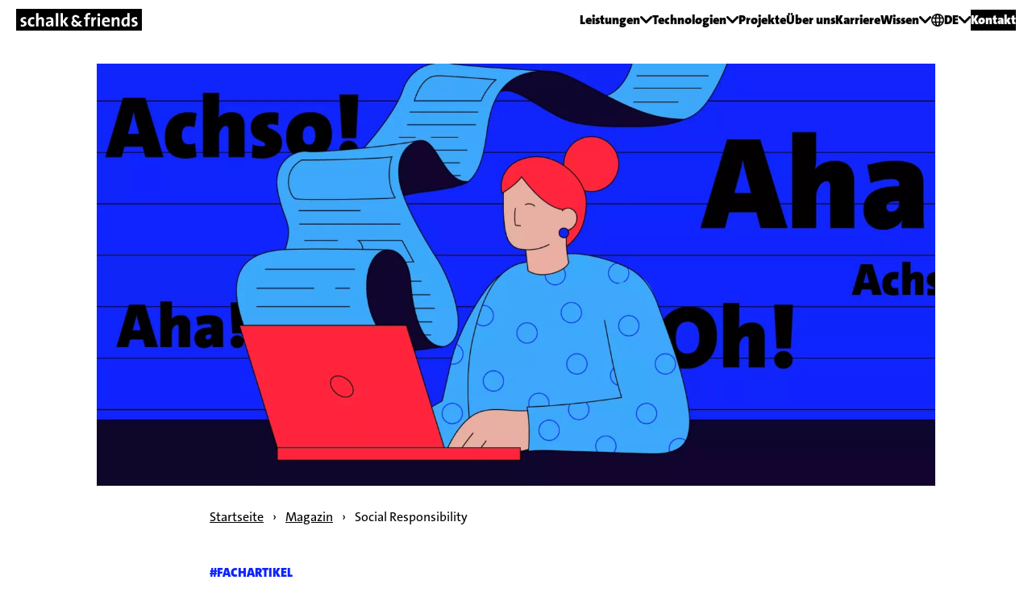

--- FILE ---
content_type: text/html; charset=UTF-8
request_url: https://www.schalk-and-friends.de/magazin/social-responsibility/
body_size: 31799
content:
<!doctype html>
<html lang="de-DE">
<head>
	<meta charset="UTF-8">
	<meta name="viewport" content="width=device-width, initial-scale=1">
	<link rel="preload" href="https://www.schalk-and-friends.de/wp-content/themes/saf-2021/fonts/TheSansC4s-5_Plain.woff2" as="font" type="font/woff2" crossorigin>
	<link rel="preload" href="https://www.schalk-and-friends.de/wp-content/themes/saf-2021/fonts/TheSansC4s-7_Bold.woff2" as="font" type="font/woff2" crossorigin>
	<link rel="preload" href="https://www.schalk-and-friends.de/wp-content/themes/saf-2021/fonts/TheSansC4s-9_Black.woff2" as="font" type="font/woff2" crossorigin>
	<style>
		@font-face {
			font-family: TheSansC4s-PlainWeb;
			font-display: swap;
			src: url("https://www.schalk-and-friends.de/wp-content/themes/saf-2021/fonts/TheSansC4s-5_Plain.woff2") format("woff2");
		}

		@font-face {
			font-family: TheSansC4s-BoldWeb;
			font-display: swap;
			src: url("https://www.schalk-and-friends.de/wp-content/themes/saf-2021/fonts/TheSansC4s-7_Bold.woff2") format("woff2");
		}

		@font-face {
			font-family: TheSansC4s-BlackWeb;
			font-display: swap;
			src: url("https://www.schalk-and-friends.de/wp-content/themes/saf-2021/fonts/TheSansC4s-9_Black.woff2") format("woff2");
		}
	</style>
	<link rel="profile" href="https://gmpg.org/xfn/11">
	<link rel="apple-touch-icon" sizes="180x180" href="/apple-touch-icon.png">
	<link rel="icon" type="image/png" sizes="32x32" href="/favicon-32x32.png">
	<link rel="icon" type="image/png" sizes="16x16" href="/favicon-16x16.png">
	<link rel="mask-icon" href="/safari-pinned-tab.svg" color="#000000">
	<meta name="msapplication-TileColor" content="#000000">
	<meta name="facebook-domain-verification" content="xgh58bxs6we2s7jlqfsarew1p2joi4" />
	<meta name="theme-color" content="#000000">

	<script>window.UC_UI_DOMAINS = {
    crossDomainConsentSharingIFrame: "https://www.schalk-and-friends.de/cross-domain-bridge.html",
}</script>
<meta name='robots' content='index, follow, max-image-preview:large, max-snippet:-1, max-video-preview:-1' />
<link rel="alternate" href="https://www.schalk-and-friends.de/magazin/social-responsibility/" hreflang="de" />
<link rel="alternate" href="https://www.schalk-and-friends.de/en/magazine/social-responsibility/" hreflang="en" />
<link rel="alternate" href="https://www.schalk-and-friends.de/en/magazine/social-responsibility/" hreflang="x-default" />

	<!-- This site is optimized with the Yoast SEO plugin v26.6 - https://yoast.com/wordpress/plugins/seo/ -->
	<title>Unsere soziale Verantwortung für unsere Mitarbeiter bei schalk&amp;friends</title>
	<meta name="description" content="Als Unternehmen wissen wir um unsere gesellschaftliche Verantwortung. Nachhaltigkeit ist für schalk&amp;friends ein elementares Prinzip. Hier erfahren Sie mehr." />
	<link rel="canonical" href="https://www.schalk-and-friends.de/magazin/social-responsibility/" />
	<meta property="og:locale" content="de_DE" />
	<meta property="og:locale:alternate" content="en_GB" />
	<meta property="og:type" content="article" />
	<meta property="og:title" content="Unsere soziale Verantwortung für unsere Mitarbeiter bei schalk&amp;friends" />
	<meta property="og:description" content="Als Unternehmen wissen wir um unsere gesellschaftliche Verantwortung. Nachhaltigkeit ist für schalk&amp;friends ein elementares Prinzip. Hier erfahren Sie mehr." />
	<meta property="og:url" content="https://www.schalk-and-friends.de/magazin/social-responsibility/" />
	<meta property="og:site_name" content="schalk&amp;friends" />
	<meta property="article:modified_time" content="2024-10-25T08:32:01+00:00" />
	<meta property="og:image" content="https://www.schalk-and-friends.de/wp-content/uploads/2022/07/Fachartikel-jpg-webp.webp" />
	<meta property="og:image:width" content="2168" />
	<meta property="og:image:height" content="1042" />
	<meta property="og:image:type" content="image/jpeg" />
	<meta name="twitter:card" content="summary_large_image" />
	<meta name="twitter:label1" content="Geschätzte Lesezeit" />
	<meta name="twitter:data1" content="3 Minuten" />
	<script type="application/ld+json" class="yoast-schema-graph">{"@context":"https://schema.org","@graph":[{"@type":"WebPage","@id":"https://www.schalk-and-friends.de/magazin/social-responsibility/","url":"https://www.schalk-and-friends.de/magazin/social-responsibility/","name":"Unsere soziale Verantwortung für unsere Mitarbeiter bei schalk&friends","isPartOf":{"@id":"https://www.schalk-and-friends.de/#website"},"primaryImageOfPage":{"@id":"https://www.schalk-and-friends.de/magazin/social-responsibility/#primaryimage"},"image":{"@id":"https://www.schalk-and-friends.de/magazin/social-responsibility/#primaryimage"},"thumbnailUrl":"https://www.schalk-and-friends.de/wp-content/uploads/2022/07/Fachartikel-jpg-webp.webp","datePublished":"2013-03-25T10:56:00+00:00","dateModified":"2024-10-25T08:32:01+00:00","description":"Als Unternehmen wissen wir um unsere gesellschaftliche Verantwortung. Nachhaltigkeit ist für schalk&friends ein elementares Prinzip. Hier erfahren Sie mehr.","inLanguage":"de","potentialAction":[{"@type":"ReadAction","target":["https://www.schalk-and-friends.de/magazin/social-responsibility/"]}]},{"@type":"ImageObject","inLanguage":"de","@id":"https://www.schalk-and-friends.de/magazin/social-responsibility/#primaryimage","url":"https://www.schalk-and-friends.de/wp-content/uploads/2022/07/Fachartikel-jpg-webp.webp","contentUrl":"https://www.schalk-and-friends.de/wp-content/uploads/2022/07/Fachartikel-jpg-webp.webp","width":2168,"height":1042},{"@type":"WebSite","@id":"https://www.schalk-and-friends.de/#website","url":"https://www.schalk-and-friends.de/","name":"schalk&amp;friends","description":"Agentur für digitale Lösungen in München","potentialAction":[{"@type":"SearchAction","target":{"@type":"EntryPoint","urlTemplate":"https://www.schalk-and-friends.de/?s={search_term_string}"},"query-input":{"@type":"PropertyValueSpecification","valueRequired":true,"valueName":"search_term_string"}}],"inLanguage":"de"}]}</script>
	<!-- / Yoast SEO plugin. -->


<link rel='dns-prefetch' href='//challenges.cloudflare.com' />
<link rel='preconnect' href='//web.cmp.usercentrics.eu' />
<link rel='preconnect' href='//privacy-proxy.usercentrics.eu' />

<link rel='preload' href='//privacy-proxy.usercentrics.eu/latest/uc-block.bundle.js' as='script'/>
<link rel="alternate" title="oEmbed (JSON)" type="application/json+oembed" href="https://www.schalk-and-friends.de/wp-json/oembed/1.0/embed?url=https%3A%2F%2Fwww.schalk-and-friends.de%2Fmagazin%2Fsocial-responsibility%2F&#038;lang=de" />
<link rel="alternate" title="oEmbed (XML)" type="text/xml+oembed" href="https://www.schalk-and-friends.de/wp-json/oembed/1.0/embed?url=https%3A%2F%2Fwww.schalk-and-friends.de%2Fmagazin%2Fsocial-responsibility%2F&#038;format=xml&#038;lang=de" />
<style id='wp-img-auto-sizes-contain-inline-css' type='text/css'>
img:is([sizes=auto i],[sizes^="auto," i]){contain-intrinsic-size:3000px 1500px}
/*# sourceURL=wp-img-auto-sizes-contain-inline-css */
</style>
<link data-minify="1" rel='stylesheet' id='sf-usercentrics_custom_styles-css' href='https://www.schalk-and-friends.de/wp-content/cache/min/1/wp-content/themes/saf-2021/vendor/usercentrics/usercentric-styles.css?ver=1769704723' type='text/css' media='' />
<style id='wp-block-library-inline-css' type='text/css'>
:root{--wp-block-synced-color:#7a00df;--wp-block-synced-color--rgb:122,0,223;--wp-bound-block-color:var(--wp-block-synced-color);--wp-editor-canvas-background:#ddd;--wp-admin-theme-color:#007cba;--wp-admin-theme-color--rgb:0,124,186;--wp-admin-theme-color-darker-10:#006ba1;--wp-admin-theme-color-darker-10--rgb:0,107,160.5;--wp-admin-theme-color-darker-20:#005a87;--wp-admin-theme-color-darker-20--rgb:0,90,135;--wp-admin-border-width-focus:2px}@media (min-resolution:192dpi){:root{--wp-admin-border-width-focus:1.5px}}.wp-element-button{cursor:pointer}:root .has-very-light-gray-background-color{background-color:#eee}:root .has-very-dark-gray-background-color{background-color:#313131}:root .has-very-light-gray-color{color:#eee}:root .has-very-dark-gray-color{color:#313131}:root .has-vivid-green-cyan-to-vivid-cyan-blue-gradient-background{background:linear-gradient(135deg,#00d084,#0693e3)}:root .has-purple-crush-gradient-background{background:linear-gradient(135deg,#34e2e4,#4721fb 50%,#ab1dfe)}:root .has-hazy-dawn-gradient-background{background:linear-gradient(135deg,#faaca8,#dad0ec)}:root .has-subdued-olive-gradient-background{background:linear-gradient(135deg,#fafae1,#67a671)}:root .has-atomic-cream-gradient-background{background:linear-gradient(135deg,#fdd79a,#004a59)}:root .has-nightshade-gradient-background{background:linear-gradient(135deg,#330968,#31cdcf)}:root .has-midnight-gradient-background{background:linear-gradient(135deg,#020381,#2874fc)}:root{--wp--preset--font-size--normal:16px;--wp--preset--font-size--huge:42px}.has-regular-font-size{font-size:1em}.has-larger-font-size{font-size:2.625em}.has-normal-font-size{font-size:var(--wp--preset--font-size--normal)}.has-huge-font-size{font-size:var(--wp--preset--font-size--huge)}.has-text-align-center{text-align:center}.has-text-align-left{text-align:left}.has-text-align-right{text-align:right}.has-fit-text{white-space:nowrap!important}#end-resizable-editor-section{display:none}.aligncenter{clear:both}.items-justified-left{justify-content:flex-start}.items-justified-center{justify-content:center}.items-justified-right{justify-content:flex-end}.items-justified-space-between{justify-content:space-between}.screen-reader-text{border:0;clip-path:inset(50%);height:1px;margin:-1px;overflow:hidden;padding:0;position:absolute;width:1px;word-wrap:normal!important}.screen-reader-text:focus{background-color:#ddd;clip-path:none;color:#444;display:block;font-size:1em;height:auto;left:5px;line-height:normal;padding:15px 23px 14px;text-decoration:none;top:5px;width:auto;z-index:100000}html :where(.has-border-color){border-style:solid}html :where([style*=border-top-color]){border-top-style:solid}html :where([style*=border-right-color]){border-right-style:solid}html :where([style*=border-bottom-color]){border-bottom-style:solid}html :where([style*=border-left-color]){border-left-style:solid}html :where([style*=border-width]){border-style:solid}html :where([style*=border-top-width]){border-top-style:solid}html :where([style*=border-right-width]){border-right-style:solid}html :where([style*=border-bottom-width]){border-bottom-style:solid}html :where([style*=border-left-width]){border-left-style:solid}html :where(img[class*=wp-image-]){height:auto;max-width:100%}:where(figure){margin:0 0 1em}html :where(.is-position-sticky){--wp-admin--admin-bar--position-offset:var(--wp-admin--admin-bar--height,0px)}@media screen and (max-width:600px){html :where(.is-position-sticky){--wp-admin--admin-bar--position-offset:0px}}

/*# sourceURL=wp-block-library-inline-css */
</style><style id='wp-block-list-inline-css' type='text/css'>
ol,ul{box-sizing:border-box}:root :where(.wp-block-list.has-background){padding:1.25em 2.375em}
/*# sourceURL=https://www.schalk-and-friends.de/core/wp-includes/blocks/list/style.min.css */
</style>
<style id='wp-block-paragraph-inline-css' type='text/css'>
.is-small-text{font-size:.875em}.is-regular-text{font-size:1em}.is-large-text{font-size:2.25em}.is-larger-text{font-size:3em}.has-drop-cap:not(:focus):first-letter{float:left;font-size:8.4em;font-style:normal;font-weight:100;line-height:.68;margin:.05em .1em 0 0;text-transform:uppercase}body.rtl .has-drop-cap:not(:focus):first-letter{float:none;margin-left:.1em}p.has-drop-cap.has-background{overflow:hidden}:root :where(p.has-background){padding:1.25em 2.375em}:where(p.has-text-color:not(.has-link-color)) a{color:inherit}p.has-text-align-left[style*="writing-mode:vertical-lr"],p.has-text-align-right[style*="writing-mode:vertical-rl"]{rotate:180deg}
/*# sourceURL=https://www.schalk-and-friends.de/core/wp-includes/blocks/paragraph/style.min.css */
</style>
<style id='global-styles-inline-css' type='text/css'>
:root{--wp--preset--aspect-ratio--square: 1;--wp--preset--aspect-ratio--4-3: 4/3;--wp--preset--aspect-ratio--3-4: 3/4;--wp--preset--aspect-ratio--3-2: 3/2;--wp--preset--aspect-ratio--2-3: 2/3;--wp--preset--aspect-ratio--16-9: 16/9;--wp--preset--aspect-ratio--9-16: 9/16;--wp--preset--color--black: #000000;--wp--preset--color--cyan-bluish-gray: #abb8c3;--wp--preset--color--white: #ffffff;--wp--preset--color--pale-pink: #f78da7;--wp--preset--color--vivid-red: #cf2e2e;--wp--preset--color--luminous-vivid-orange: #ff6900;--wp--preset--color--luminous-vivid-amber: #fcb900;--wp--preset--color--light-green-cyan: #7bdcb5;--wp--preset--color--vivid-green-cyan: #00d084;--wp--preset--color--pale-cyan-blue: #8ed1fc;--wp--preset--color--vivid-cyan-blue: #0693e3;--wp--preset--color--vivid-purple: #9b51e0;--wp--preset--gradient--vivid-cyan-blue-to-vivid-purple: linear-gradient(135deg,rgb(6,147,227) 0%,rgb(155,81,224) 100%);--wp--preset--gradient--light-green-cyan-to-vivid-green-cyan: linear-gradient(135deg,rgb(122,220,180) 0%,rgb(0,208,130) 100%);--wp--preset--gradient--luminous-vivid-amber-to-luminous-vivid-orange: linear-gradient(135deg,rgb(252,185,0) 0%,rgb(255,105,0) 100%);--wp--preset--gradient--luminous-vivid-orange-to-vivid-red: linear-gradient(135deg,rgb(255,105,0) 0%,rgb(207,46,46) 100%);--wp--preset--gradient--very-light-gray-to-cyan-bluish-gray: linear-gradient(135deg,rgb(238,238,238) 0%,rgb(169,184,195) 100%);--wp--preset--gradient--cool-to-warm-spectrum: linear-gradient(135deg,rgb(74,234,220) 0%,rgb(151,120,209) 20%,rgb(207,42,186) 40%,rgb(238,44,130) 60%,rgb(251,105,98) 80%,rgb(254,248,76) 100%);--wp--preset--gradient--blush-light-purple: linear-gradient(135deg,rgb(255,206,236) 0%,rgb(152,150,240) 100%);--wp--preset--gradient--blush-bordeaux: linear-gradient(135deg,rgb(254,205,165) 0%,rgb(254,45,45) 50%,rgb(107,0,62) 100%);--wp--preset--gradient--luminous-dusk: linear-gradient(135deg,rgb(255,203,112) 0%,rgb(199,81,192) 50%,rgb(65,88,208) 100%);--wp--preset--gradient--pale-ocean: linear-gradient(135deg,rgb(255,245,203) 0%,rgb(182,227,212) 50%,rgb(51,167,181) 100%);--wp--preset--gradient--electric-grass: linear-gradient(135deg,rgb(202,248,128) 0%,rgb(113,206,126) 100%);--wp--preset--gradient--midnight: linear-gradient(135deg,rgb(2,3,129) 0%,rgb(40,116,252) 100%);--wp--preset--font-size--small: 13px;--wp--preset--font-size--medium: 20px;--wp--preset--font-size--large: 36px;--wp--preset--font-size--x-large: 42px;--wp--preset--spacing--20: 0.44rem;--wp--preset--spacing--30: 0.67rem;--wp--preset--spacing--40: 1rem;--wp--preset--spacing--50: 1.5rem;--wp--preset--spacing--60: 2.25rem;--wp--preset--spacing--70: 3.38rem;--wp--preset--spacing--80: 5.06rem;--wp--preset--shadow--natural: 6px 6px 9px rgba(0, 0, 0, 0.2);--wp--preset--shadow--deep: 12px 12px 50px rgba(0, 0, 0, 0.4);--wp--preset--shadow--sharp: 6px 6px 0px rgba(0, 0, 0, 0.2);--wp--preset--shadow--outlined: 6px 6px 0px -3px rgb(255, 255, 255), 6px 6px rgb(0, 0, 0);--wp--preset--shadow--crisp: 6px 6px 0px rgb(0, 0, 0);}:where(.is-layout-flex){gap: 0.5em;}:where(.is-layout-grid){gap: 0.5em;}body .is-layout-flex{display: flex;}.is-layout-flex{flex-wrap: wrap;align-items: center;}.is-layout-flex > :is(*, div){margin: 0;}body .is-layout-grid{display: grid;}.is-layout-grid > :is(*, div){margin: 0;}:where(.wp-block-columns.is-layout-flex){gap: 2em;}:where(.wp-block-columns.is-layout-grid){gap: 2em;}:where(.wp-block-post-template.is-layout-flex){gap: 1.25em;}:where(.wp-block-post-template.is-layout-grid){gap: 1.25em;}.has-black-color{color: var(--wp--preset--color--black) !important;}.has-cyan-bluish-gray-color{color: var(--wp--preset--color--cyan-bluish-gray) !important;}.has-white-color{color: var(--wp--preset--color--white) !important;}.has-pale-pink-color{color: var(--wp--preset--color--pale-pink) !important;}.has-vivid-red-color{color: var(--wp--preset--color--vivid-red) !important;}.has-luminous-vivid-orange-color{color: var(--wp--preset--color--luminous-vivid-orange) !important;}.has-luminous-vivid-amber-color{color: var(--wp--preset--color--luminous-vivid-amber) !important;}.has-light-green-cyan-color{color: var(--wp--preset--color--light-green-cyan) !important;}.has-vivid-green-cyan-color{color: var(--wp--preset--color--vivid-green-cyan) !important;}.has-pale-cyan-blue-color{color: var(--wp--preset--color--pale-cyan-blue) !important;}.has-vivid-cyan-blue-color{color: var(--wp--preset--color--vivid-cyan-blue) !important;}.has-vivid-purple-color{color: var(--wp--preset--color--vivid-purple) !important;}.has-black-background-color{background-color: var(--wp--preset--color--black) !important;}.has-cyan-bluish-gray-background-color{background-color: var(--wp--preset--color--cyan-bluish-gray) !important;}.has-white-background-color{background-color: var(--wp--preset--color--white) !important;}.has-pale-pink-background-color{background-color: var(--wp--preset--color--pale-pink) !important;}.has-vivid-red-background-color{background-color: var(--wp--preset--color--vivid-red) !important;}.has-luminous-vivid-orange-background-color{background-color: var(--wp--preset--color--luminous-vivid-orange) !important;}.has-luminous-vivid-amber-background-color{background-color: var(--wp--preset--color--luminous-vivid-amber) !important;}.has-light-green-cyan-background-color{background-color: var(--wp--preset--color--light-green-cyan) !important;}.has-vivid-green-cyan-background-color{background-color: var(--wp--preset--color--vivid-green-cyan) !important;}.has-pale-cyan-blue-background-color{background-color: var(--wp--preset--color--pale-cyan-blue) !important;}.has-vivid-cyan-blue-background-color{background-color: var(--wp--preset--color--vivid-cyan-blue) !important;}.has-vivid-purple-background-color{background-color: var(--wp--preset--color--vivid-purple) !important;}.has-black-border-color{border-color: var(--wp--preset--color--black) !important;}.has-cyan-bluish-gray-border-color{border-color: var(--wp--preset--color--cyan-bluish-gray) !important;}.has-white-border-color{border-color: var(--wp--preset--color--white) !important;}.has-pale-pink-border-color{border-color: var(--wp--preset--color--pale-pink) !important;}.has-vivid-red-border-color{border-color: var(--wp--preset--color--vivid-red) !important;}.has-luminous-vivid-orange-border-color{border-color: var(--wp--preset--color--luminous-vivid-orange) !important;}.has-luminous-vivid-amber-border-color{border-color: var(--wp--preset--color--luminous-vivid-amber) !important;}.has-light-green-cyan-border-color{border-color: var(--wp--preset--color--light-green-cyan) !important;}.has-vivid-green-cyan-border-color{border-color: var(--wp--preset--color--vivid-green-cyan) !important;}.has-pale-cyan-blue-border-color{border-color: var(--wp--preset--color--pale-cyan-blue) !important;}.has-vivid-cyan-blue-border-color{border-color: var(--wp--preset--color--vivid-cyan-blue) !important;}.has-vivid-purple-border-color{border-color: var(--wp--preset--color--vivid-purple) !important;}.has-vivid-cyan-blue-to-vivid-purple-gradient-background{background: var(--wp--preset--gradient--vivid-cyan-blue-to-vivid-purple) !important;}.has-light-green-cyan-to-vivid-green-cyan-gradient-background{background: var(--wp--preset--gradient--light-green-cyan-to-vivid-green-cyan) !important;}.has-luminous-vivid-amber-to-luminous-vivid-orange-gradient-background{background: var(--wp--preset--gradient--luminous-vivid-amber-to-luminous-vivid-orange) !important;}.has-luminous-vivid-orange-to-vivid-red-gradient-background{background: var(--wp--preset--gradient--luminous-vivid-orange-to-vivid-red) !important;}.has-very-light-gray-to-cyan-bluish-gray-gradient-background{background: var(--wp--preset--gradient--very-light-gray-to-cyan-bluish-gray) !important;}.has-cool-to-warm-spectrum-gradient-background{background: var(--wp--preset--gradient--cool-to-warm-spectrum) !important;}.has-blush-light-purple-gradient-background{background: var(--wp--preset--gradient--blush-light-purple) !important;}.has-blush-bordeaux-gradient-background{background: var(--wp--preset--gradient--blush-bordeaux) !important;}.has-luminous-dusk-gradient-background{background: var(--wp--preset--gradient--luminous-dusk) !important;}.has-pale-ocean-gradient-background{background: var(--wp--preset--gradient--pale-ocean) !important;}.has-electric-grass-gradient-background{background: var(--wp--preset--gradient--electric-grass) !important;}.has-midnight-gradient-background{background: var(--wp--preset--gradient--midnight) !important;}.has-small-font-size{font-size: var(--wp--preset--font-size--small) !important;}.has-medium-font-size{font-size: var(--wp--preset--font-size--medium) !important;}.has-large-font-size{font-size: var(--wp--preset--font-size--large) !important;}.has-x-large-font-size{font-size: var(--wp--preset--font-size--x-large) !important;}
/*# sourceURL=global-styles-inline-css */
</style>

<style id='classic-theme-styles-inline-css' type='text/css'>
/*! This file is auto-generated */
.wp-block-button__link{color:#fff;background-color:#32373c;border-radius:9999px;box-shadow:none;text-decoration:none;padding:calc(.667em + 2px) calc(1.333em + 2px);font-size:1.125em}.wp-block-file__button{background:#32373c;color:#fff;text-decoration:none}
/*# sourceURL=/wp-includes/css/classic-themes.min.css */
</style>
<style id='dominant-color-styles-inline-css' type='text/css'>
img[data-dominant-color]:not(.has-transparency) { background-color: var(--dominant-color); }
/*# sourceURL=dominant-color-styles-inline-css */
</style>
<link data-minify="1" rel='stylesheet' id='wp-smart-crop-renderer-css' href='https://www.schalk-and-friends.de/wp-content/cache/min/1/wp-content/plugins/wp-smartcrop/css/image-renderer.css?ver=1769704723' type='text/css' media='all' />
<link data-minify="1" rel='stylesheet' id='schalk-style-css' href='https://www.schalk-and-friends.de/wp-content/cache/min/1/wp-content/themes/saf-2021/css/main.css?ver=1769704723' type='text/css' media='all' />
<link rel='stylesheet' id='saf2021-style-css' href='https://www.schalk-and-friends.de/wp-content/themes/saf-2021/style.css?ver=1759136245' type='text/css' media='all' />
<!-- Usercentrics CMP -->
<script nowprocket type="text/javascript" src="https://web.cmp.usercentrics.eu/ui/loader.js" id="usercentrics-cmp" data-settings-id="5fOk7KEjYN2gno" async></script>
<script nowprocket type="text/javascript" src="https://privacy-proxy.usercentrics.eu/latest/uc-block.bundle.js" id="sf-usercentrics_uc_block_js-js"></script>
<script nowprocket type="text/javascript" id="sf-usercentrics_uc_block_js-js-after">
/* <![CDATA[ */
uc.blockElements(
	{
		S1pcEj_jZX: ['.sf-map'], // maps
		jhJqRRPUe: ['#slide-container'],
		'BJz7qNsdj-7': ['.wp-block-embed-youtube iframe'],
	}
);

uc.reloadOnOptOut( 'S1pcEj_jZX' ); // reload page on allowing maps.
uc.reloadOnOptIn( 'S1pcEj_jZX' ); // reload page on allowing maps.

//# sourceURL=sf-usercentrics_uc_block_js-js-after
/* ]]> */
</script>

<!-- Usercentrics CMP -->
<meta name="generator" content="dominant-color-images 1.2.0">
<meta name="generator" content="performance-lab 4.0.0; plugins: dominant-color-images, webp-uploads">
<meta name="generator" content="webp-uploads 2.6.0">
	<!-- Google Tag Manager -->
	<script>(function(w,d,s,l,i){w[l]=w[l]||[];w[l].push({'gtm.start':
				new Date().getTime(),event:'gtm.js'});var f=d.getElementsByTagName(s)[0],
			j=d.createElement(s),dl=l!='dataLayer'?'&l='+l:'';j.async=true;j.src=
			'https://www.googletagmanager.com/gtm.js?id='+i+dl;f.parentNode.insertBefore(j,f);
		})(window,document,'script','dataLayer','GTM-WQGGRS5');</script>
	<!-- End Google Tag Manager -->
		<noscript><style>.body-remove-on-load .header{overflow:visible;}.body-remove-on-load .nowrap{white-space:initial;}</style></noscript>
<link data-minify="1" rel='stylesheet' id='contact-form-7-css' href='https://www.schalk-and-friends.de/wp-content/cache/min/1/wp-content/plugins/contact-form-7/includes/css/styles.css?ver=1769704723' type='text/css' media='all' />
<meta name="generator" content="WP Rocket 3.20.2" data-wpr-features="wpr_defer_js wpr_minify_js wpr_minify_css wpr_preload_links wpr_desktop" /></head>
<body class="wp-singular magazin-template-default single single-magazin postid-7637 wp-embed-responsive wp-theme-schalk wp-child-theme-saf-2021 body-remove-on-load no-sidebar">
<div id="page" class="page-wrapper">
	<header>
	<a class="skip-link page-wrapper__skip-link" href="#main-content">Navigation überspringen</a>
	<input type="checkbox" id="main-navigation" class="menu-trigger visuallyhidden" aria-controls="primary-menu" aria-expanded="false">
	
		<div class="header page-header header--transparent header--hero-position header--visible header--position" data-environment=production data-component="04_organisms/Header">
			<div class="header__inner">
				<a href="https://www.schalk-and-friends.de/" class="header__site-branding" aria-label="Link zur Startseite">
					<svg class="header__logo " aria-hidden="true"><use xlink:href="#logo-schalk-and-friends"></use></svg>				</a>

				<label for="main-navigation" id="main-navigation-label" class="header__menu-label menu-trigger-label" data-component="03_molecules/MenuTriggerLabel">
					<span class="menu-trigger-label__inner">
						<span class="menu-trigger-label__element"></span>
						<span class="menu-trigger-label__element"></span>
					</span>
					<span class="menu-trigger-label__indicator">Menu</span>
					<span class="screen-reader-text">Öffne und Schließe das Hauptmenü</span>
				</label>
				<nav id="site-navigation" class="header__menu-container main-navigation" data-component="03_molecules/MainNavigation" aria-label="Hauptmenü">
					<div class="navigation-container"><ul id="primary-menu" class="navigation"><li id="menu-item-1422" class="navigation__item navigation__item--deepest-level navigation__item--has-children menu-item-1422"><input class="navigation__item-trigger visuallyhidden" type="checkbox"
                           id="menu-item-1422-input"
                           aria-controls="sub-menu-menu-item-1422"
                           aria-expanded="false"><label class="navigation__item-label"
                           for="menu-item-1422-input"
                           id="menu-item-1422-label">Leistungen<span class="screen-reader-text">Untermenü für Leistungen öffnen/schließen</span><span class="navigation__item-icon-container"><svg class="navigation__item-icon " aria-hidden="true"><use xlink:href="#icon-arrow-2"></use></svg></span></label></a>
<ul class="navigation__sub-menu" id="sub-menu-menu-item-1422">
	<li id="menu-item-13732" class="navigation__item menu-item-object-services menu-item-13732"><a href="https://www.schalk-and-friends.de/leistungen/ki-agentur/">KI-Leistungen</a></li>
	<li id="menu-item-11772" class="navigation__item menu-item-object-services menu-item-11772"><a href="https://www.schalk-and-friends.de/leistungen/corporate-website/">Corporate Website</a></li>
	<li id="menu-item-11773" class="navigation__item menu-item-object-services menu-item-11773"><a href="https://www.schalk-and-friends.de/leistungen/cms/">Content Management System</a></li>
	<li id="menu-item-11765" class="navigation__item menu-item-object-services menu-item-11765"><a href="https://www.schalk-and-friends.de/leistungen/markenstrategie/">Markenstrategie</a></li>
	<li id="menu-item-11817" class="navigation__item menu-item-object-services menu-item-11817"><a href="https://www.schalk-and-friends.de/leistungen/online-marketing/">Online Marketing</a></li>
	<li id="menu-item-11769" class="navigation__item menu-item-object-services menu-item-11769"><a href="https://www.schalk-and-friends.de/leistungen/customer-experience-consulting/">Customer Experience</a></li>
	<li id="menu-item-11770" class="navigation__item menu-item-object-services menu-item-11770"><a href="https://www.schalk-and-friends.de/leistungen/data-analytics/">Data Analytics</a></li>
	<li id="menu-item-11774" class="highlight navigation__item navigation__item--deepest-level menu-item-11774"><a href="https://www.schalk-and-friends.de/leistungen/" class="arrow-hover-wrapper navigation__highlight">Alle Leistungen<span class="arrow arrow--right" aria-hidden="true"></span></a></li>
</ul>
</li>
<li id="menu-item-14285" class="navigation__item menu-item-type-custom menu-item-object-custom navigation__item--has-children menu-item-14285"><input class="navigation__item-trigger visuallyhidden" type="checkbox"
                           id="menu-item-14285-input"
                           aria-controls="sub-menu-menu-item-14285"
                           aria-expanded="false"><label class="navigation__item-label"
                           for="menu-item-14285-input"
                           id="menu-item-14285-label">Technologien<span class="screen-reader-text">Untermenü für Technologien öffnen/schließen</span><span class="navigation__item-icon-container"><svg class="navigation__item-icon " aria-hidden="true"><use xlink:href="#icon-arrow-2"></use></svg></span></label></a>
<ul class="navigation__sub-menu" id="sub-menu-menu-item-14285">
	<li id="menu-item-14288" class="navigation__item menu-item-object-technology menu-item-14288"><a href="https://www.schalk-and-friends.de/technologien/wordpress-agentur-muenchen/">WordPress</a></li>
	<li id="menu-item-14290" class="navigation__item menu-item-object-technology menu-item-14290"><a href="https://www.schalk-and-friends.de/technologien/pimcore-agentur-we-pimcare-a-lot/">Pimcore</a></li>
	<li id="menu-item-14300" class="navigation__item menu-item-object-technology menu-item-14300"><a href="https://www.schalk-and-friends.de/technologien/kirby-cms-agentur/">Kirby</a></li>
	<li id="menu-item-14289" class="navigation__item menu-item-object-technology menu-item-14289"><a href="https://www.schalk-and-friends.de/technologien/shopify-agentur-muenchen/">Shopify</a></li>
	<li id="menu-item-14287" class="navigation__item menu-item-object-technology menu-item-14287"><a href="https://www.schalk-and-friends.de/technologien/customer-io/">Customer.io</a></li>
	<li id="menu-item-14286" class="navigation__item menu-item-object-technology menu-item-14286"><a href="https://www.schalk-and-friends.de/technologien/langdock-ki-plattform-fuer-unternehmen/">Langdock</a></li>
</ul>
</li>
<li id="menu-item-11803" class="navigation__item menu-item-type-post_type_archive menu-item-object-cases menu-item-11803"><a href="https://www.schalk-and-friends.de/projekte/">Projekte</a></li>
<li id="menu-item-107" class="navigation__item navigation__item--deepest-level menu-item-107"><a href="https://www.schalk-and-friends.de/wir/">Über uns</a></li>
<li id="menu-item-104" class="navigation__item navigation__item--deepest-level menu-item-104"><a href="https://www.schalk-and-friends.de/karriere/">Karriere</a></li>
<li id="menu-item-11560" class="navigation__item navigation__item--deepest-level navigation__item--has-children menu-item-11560"><input class="navigation__item-trigger visuallyhidden" type="checkbox"
                           id="menu-item-11560-input"
                           aria-controls="sub-menu-menu-item-11560"
                           aria-expanded="false"><label class="navigation__item-label"
                           for="menu-item-11560-input"
                           id="menu-item-11560-label">Wissen<span class="screen-reader-text">Untermenü für Wissen öffnen/schließen</span><span class="navigation__item-icon-container"><svg class="navigation__item-icon " aria-hidden="true"><use xlink:href="#icon-arrow-2"></use></svg></span></label></a>
<ul class="navigation__sub-menu" id="sub-menu-menu-item-11560">
	<li id="menu-item-11948" class="current-menu-item navigation__item menu-item-type-post_type_archive menu-item-object-magazin menu-item-11948"><a href="https://www.schalk-and-friends.de/magazin/">Magazin</a></li>
	<li id="menu-item-11566" class="navigation__item navigation__item--deepest-level menu-item-11566"><a href="https://www.schalk-and-friends.de/digital-marketing-webinare/">Webinare</a></li>
	<li id="menu-item-12295" class="navigation__item menu-item-type-post_type_archive menu-item-object-downloads menu-item-12295"><a href="https://www.schalk-and-friends.de/downloads/">Downloads</a></li>
</ul>
</li>
<li id="languageSwitcher" class="navigation__item language-switcher"><div class="navigation__item navigation__item--has-children"><input class="navigation__item-trigger visuallyhidden" type="checkbox" id="languageSwitcher-input" aria-expanded="false" aria-controls="sub-menu-languageSwitcher"/><label class="navigation__item-label" for="languageSwitcher-input" id="languageSwitcher-label"><div class="navigation__item--content-wrapper"><svg class="navigation__item-icon icon-language " aria-hidden="true"><use xlink:href="#icon-globe"></use></svg>DE</div><span class="screen-reader-text">Sprachauswahl öffnen/schließen</span><span class="navigation__item-icon-container"><svg class="navigation__item-icon " aria-hidden="true"><use xlink:href="#icon-arrow-2"></use></svg></span></label><ul class="meta-navigation navigation__sub-menu" id="sub-menu-languageSwitcher"><li class="active navigation__item">DE</li><li class="navigation__item"><a href="https://www.schalk-and-friends.de/en/magazine/social-responsibility/">EN</a></li></div></li>
<li id="menu-item-102" class="navigation__item navigation__item--deepest-level navigation__item--last-element menu-item-102"><a href="https://www.schalk-and-friends.de/kontakt/">Kontakt</a></li>
</ul></div>				</nav>
			</div>
		</div>
				<a href="/kontakt/" class="header__menu-contact"><span>Kontakt</span></a>
	</header>
	<main id="main-content" tabindex="-1">
	

		<div id="main" class="site-main">

		<div class="progress-bar__container" data-component="02_atoms/ProgressBar">
	<div class="progress-bar__bar"></div>
</div>
<article id="post-7637" class="magazin-article   post-7637  magazin  type-magazin  status-publish  has-post-thumbnail  hentry  tag-fachartikel ">
	<div class="magazin-content">
						    <div class="component-container ">
			
			<div class="content-container content-container--small">

				
								
	<div class="column-container">
		
	<div class="column">
		
	<div class="column">
		
<h3
		class="h3" data-twig="headings">Als Unternehmen wissen wir um unsere gesellschaftliche Verantwortung. Nachhaltigkeit ist für schalk&#038;friends ein elementares Prinzip.
</h3>



<p>Ein faires Miteinander ist für uns die Voraussetzung für ein vertrauensvolles und erfolgreiches Arbeiten. Dies gilt sowohl für den Umgang untereinander in unserem Team, als auch für unsere oft sehr langjährigen Geschäftsbeziehungen zu unseren Kunden. Verantwortungsbewusst handeln bedeutet für uns, unsere Corporate Social Responsibility nicht nur zu Papier zu bringen, sondern diese auch wirklich zu leben. schalk&amp;friends ist Mitglied der Aktion FAIRCompany.</p>


<div class="spacer spacer--5" aria-hidden="true" data-twig="spacer"></div>

	</div>

	</div>

	</div>


	<div class="column-container">
		
	<div class="column">
		
<h2
		class="h1" data-twig="headings">Nachhaltigkeit bei schalk&#038;friends heißt:
</h2>


<h3
		class="h3" data-twig="headings">Dass wir gute Arbeitsplätze schaffen
</h3>



<ul class="list list--content wp-block-list">
<li>Werkstudenten, Trainees und Berufseinsteiger erhalten faire Chancen</li>



<li>Vollzeitstellen werden nicht durch Praktikanten, Volontäre, Hospitanten oder Dauer-Aushilfen besetzt</li>



<li>Hochschulabsolventen, die sich auf eine feste Stelle beworben haben, vertrösten wir nicht mit einem Praktikum</li>



<li>Unseren Praktikanten zahlen wir eine adäquate Aufwandsentschädigung</li>



<li>Über einen Ausbildungsplatz geben wir einem jungen Menschen die Chance, sich beruflich und&nbsp;persönlich zu entwickeln</li>



<li>Müttern und Vätern ermöglichen wir längere Familienpausen, geben eine Wiedereinstiegschance in den Beruf und gestalten die Arbeitszeiten so flexibel, dass berufliche und private Verantwortung vereinbar werden</li>
</ul>



<p></p>


<h3
		class="h3" data-twig="headings">Dass wir etwas von dem abgeben, was wir erwirtschaften
</h3>



<ul class="list list--content wp-block-list">
<li>schalk&amp;friends unterstützt „Helena“ – eine kreativ-künstlerische Aktion des BLWG e.V. für Kinder mit einer Hörbehinderung</li>



<li>schalk&amp;friends ist Agentur des Deutschen Hockey Bundes mit dem Projekt United Hockey Generation</li>



<li>schalk&amp;friends unterstützt die Jugendarbeit regionaler Münchner Sportvereine wie den HC Wacker</li>
</ul>



<p></p>


<h3
		class="h3" data-twig="headings">Dass wir zusammen mit Polarstern die Energiewende unterstützen
</h3>



<p>Wir halten unseren ökologischen Fußabdruck so klein wie möglich. Deshalb fließt in unseren Räumen nur&nbsp;Wirklich Ökostrom von Polarstern. Der heißt so, weil er auch wirklich nachhaltig erzeugt ist: Aus 100 % deutscher Wasserkraft –&nbsp; von TÜV und Grüner Strom-Label zertifiziert. Außerdem unterstützt Polarstern für jeden Kunden eine Familie in einem Entwicklungsland beim Bau ihrer eigenen kleinen Biogasanlage. ÖKO-TEST findet das „sehr gut“. Wir auch.</p>



<p>Auch den Strombedarf von Teilen unseres Rechenzentrums decken wir mit Strom aus erneuerbaren Energien, zum größten Teil erzeugt in Wind- und Wasserkraftanlagen in Deutschland. So stärken wir zusätzlich die regionale Wirtschaft.</p>


<h3
		class="h3" data-twig="headings">Dass wir Perspektiven schaffen
</h3>



<p>Wir bieten jungen und engagierten Menschen neben der Vermittlung von Schlüsselkompetenzen für ein erfolgreiches Berufsleben auch langfristige Perspektiven in unserem Unternehmen.</p>



<p>schalk&amp;friends steht für ein kompetentes, modernes und angenehmes Betriebsklima mit beständiger Expertise. Ein breitgefächertes Aufgabenspektrum unter besten Arbeitsbedingungen bildet dabei die Basis.</p>



<p>Wir freuen uns&nbsp;IHK-Ausbildungsbetrieb&nbsp;zu sein!</p>

	</div>

	</div>



							</div>
    	</div>
	


<p></p>

		
					<script type="application/ld+json">
				{
					"@context": "https://schema.org",
					"@type": "Article",
					"mainEntityOfPage": {
						"@type": "WebPage",
						"@id": "https://www.schalk-and-friends.de/magazin/social-responsibility/"
					},
					"headline": "Social Responsibility",
					"image":"https://www.schalk-and-friends.de/wp-content/uploads/2022/07/Fachartikel-jpg-webp.webp",
					"articleSection": "Fachartikel,",
					"datePublished": "2013-03-25 10:56:00",
					"dateModified": "2024-10-25 08:32:01",
					"author": {
						"@type": "Person",
						"name": "Tim Kallenbach",
						"image": "https://www.schalk-and-friends.de/wp-content/uploads/2025/08/tim_kallenbach.webp"
					},
					"publisher": {
						"@type": "Organization",
						"name": "schalk&friends",
						"url": "https://www.schalk-and-friends.de",
						"sameAs": [
							"https://www.facebook.com/schalkandfriends",
							"https://www.instagram.com/schalkfriends",
							"https://twitter.com/schalk_friends",
							"https://www.xing.com/pages/schalkandfriends",
							"https://de.linkedin.com/company/schalkandfriends"
						],
						"logo": {
							"@type": "ImageObject",
							"url": "https://www.schalk-and-friends.de/wp-content/themes/saf-2021/media/icons/logo-schalk-and-friends.svg"
						}
					}
				}
			</script>
			</div><!-- .entry-content -->
	<div class="header-magazin ">
		<div class="header-magazin__inner component-container">
			<div class="content-container content-container--medium">
				<div class="header-magazin__image-container"><picture data-id="7562" data-type="breakpoints"><source srcset="https://www.schalk-and-friends.de/wp-content/uploads/2022/07/Fachartikel-jpg-2048x1032.webp 1x, https://www.schalk-and-friends.de/wp-content/uploads/2022/07/Fachartikel-jpg-webp.webp 2x" media="(min-width: 1536px)"><source srcset="https://www.schalk-and-friends.de/wp-content/uploads/2022/07/Fachartikel-jpg-1536x774.webp 1x, https://www.schalk-and-friends.de/wp-content/uploads/2022/07/Fachartikel-jpg-webp.webp 2x" media="(min-width: 1024px)"><source srcset="https://www.schalk-and-friends.de/wp-content/uploads/2022/07/Fachartikel-jpg-1024x516.webp 1x, https://www.schalk-and-friends.de/wp-content/uploads/2022/07/Fachartikel-jpg-2048x1032.webp 2x" media="(min-width: 576px)"><source srcset="https://www.schalk-and-friends.de/wp-content/uploads/2022/07/Fachartikel-jpg-576x469.webp 1x, https://www.schalk-and-friends.de/wp-content/uploads/2022/07/Fachartikel-jpg-1352x938.webp 2x"><img src="https://www.schalk-and-friends.de/wp-content/uploads/2022/07/Fachartikel-jpg-2048x1032.webp" class="header-magazin__image" alt=""></picture></div>
			</div>

									<div class="content-container content-container--small">
							<div class="header-magazin__wrapper">
								
																	<div>
										<ol class="breadcrumb"><li><a href="https://www.schalk-and-friends.de/" itemprop="item"><span itemprop="name">Startseite</span></a></li><li class="breadcrumb__separator"> › </li><li><a href="/magazin/" itemprop="item"><span itemprop="name">Magazin</span></a></li><li class="breadcrumb__separator"> › </li><li class="breadcrumb__current">Social Responsibility</li></ol><!-- .breadcrumbs -->
	<script type="application/ld+json">
    {
      "@context": "https://schema.org",
      "@type": "BreadcrumbList",
      "itemListElement": [{
"@type": "ListItem", 
"position": "1", 
"name": "Startseite", 
"item": "https://www.schalk-and-friends.de/"}, 
{
"@type": "ListItem", 
"position": "2", 
"name": "Magazin", 
"item": "https://www.schalk-and-friends.de/magazin/"}, 
{
"@type": "ListItem", 
"position": "3", 
"name": "Social Responsibility"} 
]
    }
    </script>
									</div>
								
																	<div class="header-magazin__hashtag">
																																	<a href="https://www.schalk-and-friends.de/magazin/kategorie/fachartikel/" class="hashtag">#Fachartikel</a>
																														</div>
																					<h1 class="h3">Social Responsibility</h1>
						
													<div class="header-magazin__meta-inforamtion">
								<div class="blog-meta-information">
									<div class="blog-meta-information__author">
																					<div class="blog-meta-information__author-image">
												<div class="responsive responsive--circle">
													<picture data-id="13893" data-type="fallback"><source media="(min-width: 576px)" srcset="https://www.schalk-and-friends.de/wp-content/uploads/2025/08/tim_kallenbach-576x576.webp" type="image/webp"><img width="576" height="576" src="https://www.schalk-and-friends.de/wp-content/uploads/2025/08/tim_kallenbach-576x576.webp" class="responsive__element not-transparent" alt="Autor Tim Kallenbach" decoding="async" data-has-transparency="false" data-dominant-color="8b898c" style="--dominant-color: #8b898c;" /></picture>
												</div>
											</div>
																				<div class="blog-meta-information__author-meta">
											<div class="blog-meta-information__author-name">
																									Tim Kallenbach
																							</div>
											<div class="blog-meta-information__blog-date">
												25. März 2013
											</div>
											<div class="blog-meta-information__read-time">
												2 min Lesezeit
											</div>
										</div>
									</div>
									<div class="blog-meta-information__social-media">
										
									</div>
								</div>
							</div>
											</div>
								</div>
		</div>
	</div>
</article><!-- #post-7637 -->

		</div>


<section class="component-container component-container--indent component-container--bg-primary-dark component-container--margin-0" id="footer-contact">
	<div class="content-container">
		<div class="component-container--indent__wrapper">
			<div class="teaser-contact">

																								<div class="teaser-contact__wrapper">
							<div class="teaser-contact__content">
								<p class="h2">Gedacht. Gemacht.</p>
								<p>Umfangreiches Wissen ist die Basis für wirkungsstarke Maßnahmen. Lassen Sie uns gemeinsam daran arbeiten, Ihre Ideen, Inspirationen und Visionen zukunftsfähig zu machen.</p>
																																									<div class="teaser-contact__button-container">
										<a href="https://www.schalk-and-friends.de/kontakt/" class="button">
											Jetzt Projekt starten
										</a>
									</div>
															</div>
														<figure class="teaser-contact__media">
								<div class="responsive responsive--square">
									<picture data-id="13475" data-type="fallback"><source media="(min-width: 800px)" srcset="https://www.schalk-and-friends.de/wp-content/uploads/2025/06/matthias-bierich-kontakt-800x801.webp" type="image/webp">
<source media="(min-width: 640px)" srcset="https://www.schalk-and-friends.de/wp-content/uploads/2025/06/matthias-bierich-kontakt-640x641.webp" type="image/webp"><img width="640" height="641" src="https://www.schalk-and-friends.de/wp-content/uploads/2025/06/matthias-bierich-kontakt-640x641.webp" class="responsive__element responsive__element--object-fit not-transparent" alt="Matthias Bierich, Geschäftsführer bei schalk&amp;friends, der in einem weißen Hemd und Jeans locker auf einem Stuhl sitzt und im die Kamera lächelt." decoding="async" loading="lazy" data-has-transparency="false" data-dominant-color="cdc9d1" style="--dominant-color: #cdc9d1;" /></picture>
																												<figcaption class="teaser-contact__overlay">
											<div class="teaser-contact__overlay-content">
												<div class="teaser-contact__overlay-name">Matthias Bierich</div>
												<div class="teaser-contact__overlay-role">Geschäftsführer</div>
											</div>
										</figcaption>
																	</div>
							</figure>
						</div>
														
											</div>
		</div>
	</div>
</section>
<div class="component-container component-container--margin-0">
	<div class="content-container">
		<div class="card-container card-container--margin-top">
			<div class="card-container__headline">
				<p class="h3">Aktuelle Artikel</p>
				<a href="/magazin/" class="link arrow-hover-wrapper card-container__link">
					Alle Artikel
					<span class="arrow arrow--right" aria-hidden="true"></span>
				</a>
			</div>
			<ul class="card-container__wrapper">
									<li class="card card--motion-behaviour card-container__box all-elements ">
	<article class="card__wrapper">
		<div class="card__content">
			<div class="card__label">
									<span>#digitale Transformation</span>
									<span>#Fachartikel</span>
							</div>
			<p class="h4 card__title">Shopify&amp;Automatisierung</p>
			<div class="card__meta blog-meta-information">
				<div class="blog-meta-information__author blog-meta-information__author--beside">
											<div class="blog-meta-information__author-image">
							<div class="responsive responsive--circle">
								<picture data-id="10366" data-type="fallback"><source media="(min-width: 576px)" srcset="https://www.schalk-and-friends.de/wp-content/uploads/2023/11/SchalkFreinds21_Georg-Kontakt-scaled-576x576.webp" type="image/webp"><img width="576" height="576" src="https://www.schalk-and-friends.de/wp-content/uploads/2023/11/SchalkFreinds21_Georg-Kontakt-scaled-576x576.webp" class="responsive__element not-transparent" alt="Porträt von Georg Obermayr" decoding="async" loading="lazy" data-has-transparency="false" data-dominant-color="a1a1a4" style="--dominant-color: #a1a1a4;" /></picture>
							</div>
						</div>
										<div class="blog-meta-information__author-meta">
													<div class="blog-meta-information__author-name">Georg  Obermayr</div>
												<div class="blog-meta-information__blog-date">25. Juli 2025</div>
						<div class="blog-meta-information__read-time">2 min Lesezeit</div>
					</div>
				</div>
			</div>
			<div class="card__excerpt card__excerpt--text-crop-3">
				<p>Die Anforderungen an den E-Commerce steigen kontinuierlich – nicht nur in umsatzstarken B2C-Branchen, sondern zunehmend auch im B2B. Werden Prozesse nicht automatisiert, stößt man bei steigenden Auftragszahlen oder wachsender Produktvielfalt schnell an operative Grenzen. Gerade mittelständische Unternehmen merken: Wachstum lässt sich nicht (nur) mit mehr Personal abbilden. Auch effizientere Abläufe, bessere Systeme und digitale Schnittstellen sind essenziell.</p>
			</div>
		</div>
		<div class="card__media card__media--magazin">
			<picture data-id="13758" data-type="fallback"><source media="(min-width: 1040px)" srcset="https://www.schalk-and-friends.de/wp-content/uploads/2025/07/shopify-automatisierung-1040x500.webp 1x, https://www.schalk-and-friends.de/wp-content/uploads/2025/07/shopify-automatisierung-png.webp 3x" type="image/webp">
<source media="(min-width: 992px)" srcset="https://www.schalk-and-friends.de/wp-content/uploads/2025/07/shopify-automatisierung-992x477.webp" type="image/webp">
<source media="(min-width: 768px)" srcset="https://www.schalk-and-friends.de/wp-content/uploads/2025/07/shopify-automatisierung-768x369.webp 1x, https://www.schalk-and-friends.de/wp-content/uploads/2025/07/shopify-automatisierung-1536x738.webp 2x" type="image/webp">
<source media="(min-width: 576px)" srcset="https://www.schalk-and-friends.de/wp-content/uploads/2025/07/shopify-automatisierung-576x277.webp" type="image/webp"><img width="576" height="277" src="https://www.schalk-and-friends.de/wp-content/uploads/2025/07/shopify-automatisierung-576x277.webp" class="card__image has-transparency" alt="" decoding="async" loading="lazy" data-has-transparency="true" data-dominant-color="cac8cd" style="--dominant-color: #cac8cd;" /></picture>
		</div>
		<div class="card__link-wrapper">
			<a href="https://www.schalk-and-friends.de/magazin/shopify-automatisierung/" class="card__link link arrow-hover-wrapper" aria-label="Den ganzen Artikel %s weiterlesen">
				Weiterlesen
				<span class="arrow arrow--right" aria-hidden="true"></span>
			</a>
		</div>
	</article>
</li>

									<li class="card card--motion-behaviour card-container__box all-elements ">
	<article class="card__wrapper">
		<div class="card__content">
			<div class="card__label">
									<span>#Fachartikel</span>
							</div>
			<p class="h4 card__title">Warum eine SaaS-Plattform ideal für die Anforderungen des Mittelstands ist</p>
			<div class="card__meta blog-meta-information">
				<div class="blog-meta-information__author blog-meta-information__author--beside">
											<div class="blog-meta-information__author-image">
							<div class="responsive responsive--circle">
								<picture data-id="10366" data-type="fallback"><source media="(min-width: 576px)" srcset="https://www.schalk-and-friends.de/wp-content/uploads/2023/11/SchalkFreinds21_Georg-Kontakt-scaled-576x576.webp" type="image/webp"><img width="576" height="576" src="https://www.schalk-and-friends.de/wp-content/uploads/2023/11/SchalkFreinds21_Georg-Kontakt-scaled-576x576.webp" class="responsive__element not-transparent" alt="Porträt von Georg Obermayr" decoding="async" loading="lazy" data-has-transparency="false" data-dominant-color="a1a1a4" style="--dominant-color: #a1a1a4;" /></picture>
							</div>
						</div>
										<div class="blog-meta-information__author-meta">
													<div class="blog-meta-information__author-name">Georg  Obermayr</div>
												<div class="blog-meta-information__blog-date">24. Juli 2025</div>
						<div class="blog-meta-information__read-time">2 min Lesezeit</div>
					</div>
				</div>
			</div>
			<div class="card__excerpt card__excerpt--text-crop-3">
				<p>Viele mittelständische Unternehmen nutzen nach wie vor etablierte E-Commerce-Systemen wie Magento, Oxid oder Shopware 5. Diese sind meist historisch gewachsen, oft stark individualisiert – und genau das wird immer mehr zum Problem. Denn jede Sonderlösung erhöht Komplexität und Wartungsaufwand, jeder Eingriff senkt die Anpassungsfähigkeit.</p>
			</div>
		</div>
		<div class="card__media card__media--magazin">
			<picture data-id="13757" data-type="fallback"><source media="(min-width: 1040px)" srcset="https://www.schalk-and-friends.de/wp-content/uploads/2025/07/saas-plattform-1040x500.webp" type="image/webp">
<source media="(min-width: 992px)" srcset="https://www.schalk-and-friends.de/wp-content/uploads/2025/07/saas-plattform-992x477.webp" type="image/webp">
<source media="(min-width: 768px)" srcset="https://www.schalk-and-friends.de/wp-content/uploads/2025/07/saas-plattform-768x369.webp 1x, https://www.schalk-and-friends.de/wp-content/uploads/2025/07/saas-plattform-1536x738.webp 2x" type="image/webp">
<source media="(min-width: 576px)" srcset="https://www.schalk-and-friends.de/wp-content/uploads/2025/07/saas-plattform-576x277.webp" type="image/webp"><img width="576" height="277" src="https://www.schalk-and-friends.de/wp-content/uploads/2025/07/saas-plattform-576x277.webp" class="card__image not-transparent" alt="" decoding="async" loading="lazy" data-has-transparency="false" data-dominant-color="c7c3c8" style="--dominant-color: #c7c3c8;" /></picture>
		</div>
		<div class="card__link-wrapper">
			<a href="https://www.schalk-and-friends.de/magazin/saas-plattform/" class="card__link link arrow-hover-wrapper" aria-label="Den ganzen Artikel %s weiterlesen">
				Weiterlesen
				<span class="arrow arrow--right" aria-hidden="true"></span>
			</a>
		</div>
	</article>
</li>

									<li class="card card--motion-behaviour card-container__box all-elements ">
	<article class="card__wrapper">
		<div class="card__content">
			<div class="card__label">
									<span>#digitale Transformation</span>
							</div>
			<p class="h4 card__title">KI “zum Anfassen”</p>
			<div class="card__meta blog-meta-information">
				<div class="blog-meta-information__author blog-meta-information__author--beside">
											<div class="blog-meta-information__author-image">
							<div class="responsive responsive--circle">
								<picture data-id="10366" data-type="fallback"><source media="(min-width: 576px)" srcset="https://www.schalk-and-friends.de/wp-content/uploads/2023/11/SchalkFreinds21_Georg-Kontakt-scaled-576x576.webp" type="image/webp"><img width="576" height="576" src="https://www.schalk-and-friends.de/wp-content/uploads/2023/11/SchalkFreinds21_Georg-Kontakt-scaled-576x576.webp" class="responsive__element not-transparent" alt="Porträt von Georg Obermayr" decoding="async" loading="lazy" data-has-transparency="false" data-dominant-color="a1a1a4" style="--dominant-color: #a1a1a4;" /></picture>
							</div>
						</div>
										<div class="blog-meta-information__author-meta">
													<div class="blog-meta-information__author-name">Georg  Obermayr</div>
												<div class="blog-meta-information__blog-date">23. Juli 2025</div>
						<div class="blog-meta-information__read-time">2 min Lesezeit</div>
					</div>
				</div>
			</div>
			<div class="card__excerpt card__excerpt--text-crop-3">
				<p>Künstliche Intelligenz ist in aller Munde! Aber nur wenige setzen sie wirklich effizient ein – und noch weniger verstehen, welche Potenziale sie schon jetzt birgt, gerade für den Mittelstand. 
Genau da setzen wir an: Unsere KI-Hackthons schaffen einen Raum, in dem man ins Tun kommt, experimentiert, lernt – und am Ende handfeste Ergebnisse erhält.</p>
			</div>
		</div>
		<div class="card__media card__media--magazin">
			<picture data-id="13733" data-type="fallback"><source media="(min-width: 1040px)" srcset="https://www.schalk-and-friends.de/wp-content/uploads/2025/07/ki-hackathons-1040x500.webp 1x, https://www.schalk-and-friends.de/wp-content/uploads/2025/07/ki-hackathons-png.webp 3x" type="image/webp">
<source media="(min-width: 992px)" srcset="https://www.schalk-and-friends.de/wp-content/uploads/2025/07/ki-hackathons-992x477.webp" type="image/webp">
<source media="(min-width: 768px)" srcset="https://www.schalk-and-friends.de/wp-content/uploads/2025/07/ki-hackathons-768x369.webp 1x, https://www.schalk-and-friends.de/wp-content/uploads/2025/07/ki-hackathons-1536x738.webp 2x" type="image/webp">
<source media="(min-width: 576px)" srcset="https://www.schalk-and-friends.de/wp-content/uploads/2025/07/ki-hackathons-576x277.webp" type="image/webp"><img width="576" height="277" src="https://www.schalk-and-friends.de/wp-content/uploads/2025/07/ki-hackathons-576x277.webp" class="card__image not-transparent" alt="" decoding="async" loading="lazy" data-has-transparency="false" data-dominant-color="bcb6ba" style="--dominant-color: #bcb6ba;" /></picture>
		</div>
		<div class="card__link-wrapper">
			<a href="https://www.schalk-and-friends.de/magazin/ki-hackathon/" class="card__link link arrow-hover-wrapper" aria-label="Den ganzen Artikel %s weiterlesen">
				Weiterlesen
				<span class="arrow arrow--right" aria-hidden="true"></span>
			</a>
		</div>
	</article>
</li>

							</ul>
			<div class="card-container__footer">
				<a href="/magazin/" class="link arrow-hover-wrapper card-container__link">
					Alle Artikel
					<span class="arrow arrow--right" aria-hidden="true"></span>
				</a>
			</div>
		</div>
	</div>
</div>
<div class="component-container content-container--fullwidth component-container--margin-0">
	<div class="content-container">
		<div class="teaser-horizontal-headline-link">
			<div class="teaser__wrapper">
				<div class="teaser__wrapper-headline">
					<div class="teaser__content">
						<p class="h3 teaser__headline">Gewusst wie: Entdecken Sie unser umfangreiches Leistungsspektrum.</p>
					</div>
				</div>
				<div class="teaser__wrapper-link">
					<div class="teaser__content">
						<a href="https://www.schalk-and-friends.de/leistungen/#content" class="button button--secondary">
							Zu unseren Leistungen
						</a>
					</div>
				</div>
			</div>
		</div>
	</div>
</div>
</div><!-- .site-content -->
</main>
<footer id="footer" class="footer">
	<div class="footer__inner">
		<address class="footer__address">
			<strong class="black">schalk&friends GmbH</strong>
			<p>
				Lindwurmstraße 124<br/>
				80337 München<br/>
				<a href="https://www.google.de/maps/dir//schalk%26friends+-+Agentur+f%C3%BCr+digitale+L%C3%B6sungen+GmbH,+Lindwurmstra%C3%9Fe+124,+80337+M%C3%BCnchen/@48.1223621,11.5415356,17z/data=!4m16!1m6!3m5!1s0x479dd8af119f185f:0x22b2fb6dd71baf3d!2sschalk%26friends+-+Agentur+f%C3%BCr+digitale+L%C3%B6sungen+GmbH!8m2!3d48.1223621!4d11.5437243!4m8!1m0!1m5!1m1!1s0x479dd8af119f185f:0x22b2fb6dd71baf3d!2m2!1d11.5437243!2d48.1223621!3e2"
					class="link link--icon" target="_blank">
					<svg class="link__icon-journey " aria-hidden="true"><use xlink:href="#icon-journey"></use></svg>					Anfahrt				</a>
			</p>
		</address>
		<div class="footer__contact">
			<strong class="black">Hallo sagen</strong>
			<p>
				<a href="tel:+49894423580"><span class="screen-reader-text">Rufen Sie uns an unter +49 89 44 23 58-0</span>T +49 89 44 23 58-0</a><br>
				<a href="mailto:info@schalk-and-friends.de"><span class="screen-reader-text">Schreiben Sie uns eine E-Mail an info@schalk-and-friends.de</span>info@schalk-and-friends.de</a>
			</p>
		</div>
		<div class="footer__career">
			<strong class="black">Teil des Teams werden</strong><br/>
						<a href="/karriere/#jobs" class="link link--icon arrow-hover-wrapper" >Jobs entdecken				<span class="arrow arrow--right" aria-hidden="true"></span>
			</a>
		</div>

		<div class="footer__contact--form">
			<strong class="black">Informiert bleiben</strong><br/>
			<button class="link link--icon modal-link arrow-hover-wrapper"
					aria-haspopup="true"
					aria-controls="newsletter-modal">Newsletter abonnieren				<span class="arrow arrow--right" aria-hidden="true"></span>
			</button>
		</div>

		<div class="footer__partner-logos">
			<svg class="icon logo-bvdw icon logo-bvdw" aria-label="Unser Partner BVDW" role="img"><use xlink:href="#logo-bvdw"></use></svg>			<svg class="icon technology-icon-pimcore icon technology-icon-pimcore" aria-label="Unser Partner PIMCORE" role="img"><use xlink:href="#technology-icon-pimcore"></use></svg>			<svg class="icon technology-icon-kirby icon technology-icon-kirby" aria-label="Unser Partner Kirby" role="img"><use xlink:href="#technology-icon-kirby"></use></svg>			<svg class="technology-icon-shopify icon technology-icon-shopify" aria-label="Unser Partner Shopify" role="img"><use xlink:href="#technology-icon-shopify"></use></svg>			<svg class="icon technology-icon-customerio icon technology-icon-customerio" aria-label="Unser Partner Customer.io" role="img"><use xlink:href="#technology-icon-customerio"></use></svg>			<svg class="icon technology-icon-intercom icon technology-icon-intercom" aria-label="Unser Partner Intercom" role="img"><use xlink:href="#technology-icon-intercom"></use></svg>		</div>

		<div class="footer__social-media">
			<div><ul class="list list--horizontal"><li><a href="https://www.linkedin.com/companies/1211224" target="_blank" class="linkedin"><span class="screen-reader-text">Gehe zu linkedin</span><svg class="icon icon--social-media " aria-hidden="true"><use xlink:href="#icon-social-linkedin"></use></svg></a></li><li><a href="https://www.youtube.com/@schalk-and-friends" target="_blank" class="youtube"><span class="screen-reader-text">Gehe zu youtube</span><svg class="icon icon--social-media " aria-hidden="true"><use xlink:href="#icon-social-youtube"></use></svg></a></li><li><a href="https://www.instagram.com/schalkfriends/" target="_blank" class="instagram"><span class="screen-reader-text">Gehe zu instagram</span><svg class="icon icon--social-media icon" aria-hidden="true"><use xlink:href="#icon-social-instagram"></use></svg></a></li></ul></div>		</div>
		<div class="footer__imprint">
			<ul id="menu-footer-menu" class="list list--horizontal list--responisve"><li id="menu-item-13416" class="navigation__item navigation__item--deepest-level menu-item-13416"><a href="https://www.schalk-and-friends.de/agb/">AGB</a></li>
<li id="menu-item-126" class="navigation__item navigation__item--deepest-level menu-item-126"><a href="https://www.schalk-and-friends.de/datenschutz/">Datenschutz</a></li>
<li id="menu-item-127" class="navigation__item navigation__item--deepest-level menu-item-127"><a href="https://www.schalk-and-friends.de/impressum/">Impressum</a></li>
<li id="menu-item-13679" class="navigation__item navigation__item--deepest-level menu-item-13679"><a href="https://www.schalk-and-friends.de/barrierefreiheitserklaerung/">Barrierefreiheitserklärung</a></li>
<li><span class="a" onClick="UC_UI.showSecondLayer();">Privacy Settings</span></li>
				<li>&copy; 2026 schalk&friends</li></ul>		</div>
	</div>
</footer>
</div>
<div class="footer-newsletter-modal hidden"
	id="newsletter-modal"
	data-component="03_molecules/FooterNewsletterModal"
	aria-hidden="true">
	<div data-rocket-location-hash="5040bedc0c8255dd749e307a5536efd9" class="footer-newsletter-modal__container">
		<div data-rocket-location-hash="f6914facee8cfa4395b12ed322142892" class="footer-newsletter-modal__content">
			<button class="footer-newsletter-modal__close-button"
					aria-label="Newsletter Schließen"
					tabindex="0">
			</button>
			<div class="h3" id="newsletter-title">
				Newsletter			</div>
			<p>
				Aktuelle, relevante News über die Welt des digitalen Marketings und schalk&amp;friends.			</p>
			
<div class="wpcf7 no-js" id="wpcf7-f13954-o1" lang="en-US" dir="ltr" data-wpcf7-id="13954">
<div class="screen-reader-response"><p role="status" aria-live="polite" aria-atomic="true"></p> <ul></ul></div>
<form action="/magazin/social-responsibility/#wpcf7-f13954-o1" method="post" class="wpcf7-form init" aria-label="Contact form" novalidate="novalidate" data-status="init">
<fieldset class="hidden-fields-container"><input type="hidden" name="_wpcf7" value="13954" /><input type="hidden" name="_wpcf7_version" value="6.1.4" /><input type="hidden" name="_wpcf7_locale" value="en_US" /><input type="hidden" name="_wpcf7_unit_tag" value="wpcf7-f13954-o1" /><input type="hidden" name="_wpcf7_container_post" value="0" /><input type="hidden" name="_wpcf7_posted_data_hash" value="" /><input type="hidden" name="_sf_page_id" value="7637" /><input type="hidden" name="_sf_form_name" value="Newsletter Form - DE" /><input type="hidden" name="_sf_hubspot_form_id" value="c1bba0d9-a46b-4472-a8dd-579c8d8a3f10" />
</fieldset>
<div class="wpcf7-turnstile cf-turnstile" data-sitekey="0x4AAAAAAABFkCS6p6_rM4D3" data-response-field-name="_wpcf7_turnstile_response"></div>

<div class="form" data-component="04_organisms/Form">
    <p class="small">Mit * gekennzeichnete Felder sind Pflichtfelder.</p>
    <div class="form__wrapper floating" data-component="03_molecules/FormFloatingLabel">
        <div class="form__field">
            <span class="wpcf7-form-control-wrap" data-name="first-name"><input size="40" maxlength="400" class="wpcf7-form-control wpcf7-text wpcf7-validates-as-required form-text floating__input" id="first-name" autocomplete="given-name" aria-required="true" aria-invalid="false" placeholder="none" value="" type="text" name="first-name" /></span><label class="floating__label" for="first-name">Vorname*</label>
        </div>
        <div class="form__field">
            <span class="wpcf7-form-control-wrap" data-name="last-name"><input size="40" maxlength="400" class="wpcf7-form-control wpcf7-text wpcf7-validates-as-required form-text floating__input" id="last-name" autocomplete="family-name" aria-required="true" aria-invalid="false" placeholder="none" value="" type="text" name="last-name" /></span><label class="floating__label" for="last-name">Nachname*</label>
        </div>
        <div class="form__field">
            <span class="wpcf7-form-control-wrap" data-name="your-email"><input size="40" maxlength="400" class="wpcf7-form-control wpcf7-email wpcf7-validates-as-required wpcf7-text wpcf7-validates-as-email form-text floating__input" id="your-email" autocomplete="email" aria-required="true" aria-invalid="false" placeholder="none" value="" type="email" name="your-email" /></span><label class="floating__label" for="your-email">E-Mail-Adresse*</label>
        </div>

        <div class="form__field small">
            <span id="wpcf7-697cd58f8b0b5-wrapper" class="wpcf7-form-control-wrap website-wrap" style="display:none !important; visibility:hidden !important;"><label for="website" class="hp-message">Please leave this field empty.</label><input id="website"  class="wpcf7-form-control wpcf7-text website" type="text" name="website" value="" size="40" tabindex="-1" autocomplete="new-password" /></span>
            <span class="wpcf7-form-control-wrap" data-name="acceptance"><span class="wpcf7-form-control wpcf7-acceptance"><span class="wpcf7-list-item"><label><input type="checkbox" name="acceptance" value="1" class="form-checkbox" aria-invalid="false" /><span class="wpcf7-list-item-label"><span>Ich stimme der <a href="https://www.schalk-and-friends.de/datenschutz/">Datenschutzerklärung</a> und der Verarbeitung meiner Daten für den Versand des Newsletters zu.*</span></span></label></span></span></span>
        </div>
        <div class="form__field padding-block">
            <input class="wpcf7-form-control wpcf7-submit has-spinner button" type="submit" value="Abonnieren" />
        </div>
    </div>
</div><div class="wpcf7-response-output" aria-hidden="true"></div>
</form>
</div>
<div class="form-thank-you-section" style="display: none;"><h4>Danke für Ihre Anmeldung! In Ihrem Postfach wartet eine Mail, um Ihre E-Mail-Adresse zu bestätigen.</h4></div>		</div>
	</div>
</div>
</div>
</div>

<script type="speculationrules">
{"prefetch":[{"source":"document","where":{"and":[{"href_matches":"/*"},{"not":{"href_matches":["/core/wp-*.php","/core/wp-admin/*","/wp-content/uploads/*","/wp-content/*","/wp-content/plugins/*","/wp-content/themes/saf-2021/*","/wp-content/themes/schalk/*","/*\\?(.+)"]}},{"not":{"selector_matches":"a[rel~=\"nofollow\"]"}},{"not":{"selector_matches":".no-prefetch, .no-prefetch a"}}]},"eagerness":"conservative"}]}
</script>
<svg xmlns="http://www.w3.org/2000/svg" style="position:absolute; width: 0; height: 0;" aria-hidden="true" ><symbol id="icon-and-2" viewBox="0 0 17.075 17.70405">
    <path d="M12.875,13.5l3.6-4.4h-4.2l-1.8,2.1-2.2-1.9c-1.1-.9-1.9-1.7-2.4-2.1a13.13184,13.13184,0,0,1-1.2-1.4,1.81286,1.81286,0,0,1-.2-1.3A2.08738,2.08738,0,0,1,5.975,3a2.55625,2.55625,0,0,1,1.5,0,8.13575,8.13575,0,0,1,2.9,2.2l2.2-1.9A13.76543,13.76543,0,0,0,9.975,1a5.77942,5.77942,0,0,0-3.5-1,5.4214,5.4214,0,0,0-2.5.6,5.77538,5.77538,0,0,0-2,1.8,4.51351,4.51351,0,0,0-.7,2.5,4.05816,4.05816,0,0,0,.4,1.9,11.84517,11.84517,0,0,0,.8,1.2,23.11907,23.11907,0,0,0-1.8,2.1,4.44626,4.44626,0,0,0-.6,3.2,4.82258,4.82258,0,0,0,1.2,2.6,5.78919,5.78919,0,0,0,2.5,1.5,6.785,6.785,0,0,0,3.2.2,7.04673,7.04673,0,0,0,3.9-1.8l1.6,1.4h4.6Zm-5,.5a3.36507,3.36507,0,0,1-1.7.8,3.21046,3.21046,0,0,1-1.4-.1,2.97869,2.97869,0,0,1-1.1-.7,2.21977,2.21977,0,0,1-.5-1.1,3.194,3.194,0,0,1,.3-1.4,5.73888,5.73888,0,0,1,.8-.9l.3-.3,3.7,3.3Z"/>
</symbol><symbol id="forward_5" viewBox="0 0 24 24"><path d="M4 13c0 4.4 3.6 8 8 8s8-3.6 8-8h-2c0 3.3-2.7 6-6 6s-6-2.7-6-6 2.7-6 6-6v4l5-5-5-5v4c-4.4 0-8 3.6-8 8zm6.7.9l.2-2.2h2.4v.7h-1.7l-.1.9s.1 0 .1-.1.1 0 .1-.1.1 0 .2 0h.2c.2 0 .4 0 .5.1s.3.2.4.3.2.3.3.5.1.4.1.6c0 .2 0 .4-.1.5s-.1.3-.3.5-.3.2-.5.3-.4.1-.6.1c-.2 0-.4 0-.5-.1s-.3-.1-.5-.2-.2-.2-.3-.4-.1-.3-.1-.5h.8c0 .2.1.3.2.4s.2.1.4.1c.1 0 .2 0 .3-.1l.2-.2s.1-.2.1-.3v-.6l-.1-.2-.2-.2s-.2-.1-.3-.1h-.2s-.1 0-.2.1-.1 0-.1.1-.1.1-.1.1h-.6z"/></symbol><symbol id="stars" viewBox="0 0 24 24"><path d="M11.99 2C6.47 2 2 6.48 2 12s4.47 10 9.99 10C17.52 22 22 17.52 22 12S17.52 2 11.99 2zm4.24 16L12 15.45 7.77 18l1.12-4.81-3.73-3.23 4.92-.42L12 5l1.92 4.53 4.92.42-3.73 3.23L16.23 18z"/></symbol><symbol id="photo" viewBox="0 0 24 24"><path d="M21 19V5c0-1.1-.9-2-2-2H5c-1.1 0-2 .9-2 2v14c0 1.1.9 2 2 2h14c1.1 0 2-.9 2-2zM8.5 13.5l2.5 3.01L14.5 12l4.5 6H5l3.5-4.5z"/></symbol><symbol id="vpn_key" viewBox="0 0 24 24"><path d="M12.65 10C11.83 7.67 9.61 6 7 6c-3.31 0-6 2.69-6 6s2.69 6 6 6c2.61 0 4.83-1.67 5.65-4H17v4h4v-4h2v-4H12.65zM7 14c-1.1 0-2-.9-2-2s.9-2 2-2 2 .9 2 2-.9 2-2 2z"/></symbol><symbol id="space_bar" viewBox="0 0 24 24"><path d="M18 9v4H6V9H4v6h16V9z"/></symbol><symbol id="logo-schalk-and-friends" viewBox="0 0 155.906 26.929">
    <path d="M0 0h155.906v26.929H0z" fill="#000000"/>
    <g  fill="#fff">
        <path d="M12.966 18.227a3.241 3.241 0 01-.35 1.511 3.35 3.35 0 01-1 1.161 4.965 4.965 0 01-1.578.755 7.391 7.391 0 01-2.074.271q-.609 0-1.206-.057t-1.139-.146l.068-2.367q.517.135 1.138.236a7.842 7.842 0 001.274.1 2.449 2.449 0 001.33-.316.987.987 0 00.5-.879.928.928 0 00-.338-.767 3.377 3.377 0 00-.834-.473q-.5-.2-1.094-.406a4.252 4.252 0 01-1.093-.552 2.876 2.876 0 01-.834-.936 3.041 3.041 0 01-.338-1.533 3.192 3.192 0 01.3-1.386 3.369 3.369 0 01.891-1.139 4.234 4.234 0 011.476-.778 6.963 6.963 0 012.086-.282 9.288 9.288 0 011.014.057c.346.038.691.086 1.037.146l-.09 2.277a7.908 7.908 0 00-1.014-.214 7.431 7.431 0 00-1.06-.079 2.058 2.058 0 00-1.263.316 1.007 1.007 0 00-.4.834.874.874 0 00.338.721 3.469 3.469 0 00.856.485q.519.215 1.1.44a5.2 5.2 0 011.1.586 2.946 2.946 0 01.857.936 2.884 2.884 0 01.34 1.478zm8.315 3.529a9.334 9.334 0 01-1.691.146 6.552 6.552 0 01-2.108-.316 4.027 4.027 0 01-1.59-.969 4.271 4.271 0 01-1-1.691 7.714 7.714 0 01-.352-2.458 8.185 8.185 0 01.349-2.435 5.491 5.491 0 011.06-1.961 4.862 4.862 0 011.8-1.308 6.458 6.458 0 012.582-.474 8.5 8.5 0 012.3.316l-.293 2.5a5.939 5.939 0 00-.969-.31 4.745 4.745 0 00-1.06-.119 2.392 2.392 0 00-2.063.939 4.224 4.224 0 00-.687 2.545 4.087 4.087 0 00.608 2.341 2.3 2.3 0 002.052.893 6.2 6.2 0 001.172-.112 3.486 3.486 0 001.037-.361l.226 2.458a7.9 7.9 0 01-1.373.376zm10.346-.057v-7.187a2.711 2.711 0 00-.294-1.378 1.158 1.158 0 00-1.089-.5 1.963 1.963 0 00-1.031.294 2.788 2.788 0 00-.839.791 4.1 4.1 0 00-.556 1.153 4.69 4.69 0 00-.2 1.4v5.424h-2.867V5.222h2.863v4.8q0 .519-.045 1.15a7.425 7.425 0 01-.158 1.127l.046.022a3.847 3.847 0 011.436-1.507 4.252 4.252 0 012.25-.57 4 4 0 011.6.282 2.588 2.588 0 011.029.778 3.15 3.15 0 01.554 1.139 5.415 5.415 0 01.17 1.386v7.868zm11.832-.022c0-.33.007-.654.022-.969a9.15 9.15 0 01.091-.924l-.023-.023a3.388 3.388 0 01-1.363 1.56 4.081 4.081 0 01-2.22.6 3.28 3.28 0 01-2.367-.8 2.843 2.843 0 01-.834-2.153 3.317 3.317 0 01.474-1.781 3.906 3.906 0 011.33-1.285 6.69 6.69 0 012.052-.778 12.389 12.389 0 012.619-.256v-.608a1.731 1.731 0 00-.485-1.331 2.5 2.5 0 00-1.7-.451 6.729 6.729 0 00-1.68.237 6.8 6.8 0 00-1.634.643l-.248-2.413a11.9 11.9 0 014-.7 7.861 7.861 0 012.237.27 3.541 3.541 0 011.416.765 2.663 2.663 0 01.742 1.226 5.788 5.788 0 01.214 1.631v4.656q0 .675.011 1.43c.008.5.026.988.057 1.453zm-.219-4.938a9.763 9.763 0 00-1.871.146 3.365 3.365 0 00-1.128.4 1.509 1.509 0 00-.563.57 1.416 1.416 0 00-.158.649 1.115 1.115 0 00.35.861 1.385 1.385 0 00.98.325 2.055 2.055 0 00.981-.235 2.6 2.6 0 00.755-.6 2.662 2.662 0 00.485-.85 2.978 2.978 0 00.169-1zm6.039 4.96V5.222h2.861v16.477zm12.238 0l-3.477-5.546v5.546h-2.862V5.222h2.862v9.939l3.269-4.667h3.517l-3.923 5.118 4.216 6.087z"/>
        <path d="M91.983 7.609a3.63 3.63 0 00-.71-.158 5.765 5.765 0 00-.688-.045 1.74 1.74 0 00-1.386.507 2.473 2.473 0 00-.44 1.635v.946h2.615v2.232h-2.615v8.973h-2.863v-8.973h-1.962v-2.232h1.962v-.9a4.774 4.774 0 011.071-3.416 4.519 4.519 0 013.393-1.116q.45 0 .913.034a5.343 5.343 0 01.913.146z"/>
        <path d="M99.155 13.087q-3.115-.63-3.115 4.036v4.576h-2.86v-11.2h2.706c0 .286-.015.635-.045 1.049a10.4 10.4 0 01-.156 1.206h.045a5.308 5.308 0 01.5-1.015 3.411 3.411 0 01.744-.823 3.307 3.307 0 011.014-.541 3.163 3.163 0 011.3-.124z"/>
        <path d="M104.34 7.293a1.672 1.672 0 01-.53 1.24 1.753 1.753 0 01-1.273.519 1.719 1.719 0 01-1.263-.519 1.691 1.691 0 01-.518-1.24 1.655 1.655 0 01.518-1.229 1.74 1.74 0 011.263-.507 1.774 1.774 0 011.273.507 1.637 1.637 0 01.53 1.229z"/>
        <path d="M101.098 10.494h2.863v11.205h-2.863z"/>
        <path d="M115.982 13.301a4.45 4.45 0 00-.857-1.589 4.031 4.031 0 00-1.465-1.071 5.176 5.176 0 00-2.108-.4 5.327 5.327 0 00-2.244.451 4.678 4.678 0 00-1.645 1.24 5.466 5.466 0 00-1.015 1.883 7.774 7.774 0 00-.349 2.378 5.8 5.8 0 001.431 4.351 5.708 5.708 0 004.115 1.376 12.044 12.044 0 002.085-.181 9.663 9.663 0 001.928-.541l-.271-2.23a7.027 7.027 0 01-1.578.536 7.954 7.954 0 01-1.691.186q-3.111 0-3.089-3.134h6.945c.029-.24.052-.47.067-.688s.023-.424.023-.62a6.576 6.576 0 00-.282-1.947zm-2.582 1.3h-4.125a2.7 2.7 0 01.7-1.624 1.977 1.977 0 011.488-.608 1.862 1.862 0 011.455.586 2.22 2.22 0 01.482 1.643z"/>
        <path d="M125.373 21.699v-7.187a2.7 2.7 0 00-.295-1.378 1.156 1.156 0 00-1.088-.5 1.967 1.967 0 00-1.032.294 2.8 2.8 0 00-.838.791 4.074 4.074 0 00-.556 1.153 4.69 4.69 0 00-.2 1.4v5.424h-2.863V10.473h2.705q0 .384-.033.958a7.612 7.612 0 01-.122 1.026l.022.023a4.156 4.156 0 011.481-1.619 4.251 4.251 0 012.34-.615 4 4 0 011.594.282 2.588 2.588 0 011.029.778 3.132 3.132 0 01.553 1.139 5.371 5.371 0 01.17 1.386v7.868z"/>
        <path  d="M137.831 5.222v5.16q-.384-.045-.721-.068t-.7-.023a6.294 6.294 0 00-2.5.474 5.212 5.212 0 00-1.86 1.319 5.877 5.877 0 00-1.161 2.018 7.891 7.891 0 00-.406 2.592 6.475 6.475 0 001.015 3.833 3.517 3.517 0 003.066 1.42 3.924 3.924 0 002.187-.586 3.7 3.7 0 001.353-1.533h.045q-.067.451-.1.958c-.022.338-.033.643-.033.913h2.682V5.222zm0 10.661a5.586 5.586 0 01-.169 1.386 4.394 4.394 0 01-.473 1.173 2.532 2.532 0 01-.756.811 1.771 1.771 0 01-1.014.305q-1.917 0-1.917-3.179a4.348 4.348 0 01.79-2.943 2.618 2.618 0 012.029-.868 6.285 6.285 0 01.755.046 6.977 6.977 0 01.755.135z"/>
        <path d="M150.671 18.227a3.24 3.24 0 01-.349 1.511 3.35 3.35 0 01-1 1.161 4.965 4.965 0 01-1.578.755 7.4 7.4 0 01-2.075.271c-.405 0-.808-.019-1.206-.057s-.777-.086-1.138-.146l.067-2.367q.519.135 1.139.236a7.833 7.833 0 001.274.1 2.449 2.449 0 001.33-.316.989.989 0 00.5-.879.928.928 0 00-.338-.767 3.384 3.384 0 00-.835-.473q-.495-.2-1.093-.406a4.252 4.252 0 01-1.093-.552 2.875 2.875 0 01-.834-.936 3.041 3.041 0 01-.339-1.533 3.193 3.193 0 01.3-1.386 3.379 3.379 0 01.89-1.139 4.248 4.248 0 011.477-.778 6.961 6.961 0 012.085-.282 9.292 9.292 0 011.015.057c.345.038.691.086 1.037.146l-.09 2.277a7.888 7.888 0 00-1.015-.214 7.427 7.427 0 00-1.059-.079 2.056 2.056 0 00-1.263.316 1 1 0 00-.406.834.876.876 0 00.338.721 3.477 3.477 0 00.857.485q.519.215 1.1.44a5.2 5.2 0 011.1.586 2.932 2.932 0 01.856.936 2.874 2.874 0 01.346 1.478z"/>
        <path d="M78.763 18.486l-.023-.018 3.162-3.342-3.119-.071-1.888 1.751-.021-.019-1.725-1.535c-.91-.8-1.567-1.4-1.952-1.763a5.543 5.543 0 01-.548-.6 3.57 3.57 0 01-.475-.582 1.436 1.436 0 01-.17-1.032A1.554 1.554 0 0173.227 10a2.315 2.315 0 011.2 0 6.86 6.86 0 012.412 1.832l1.871-1.583a10.308 10.308 0 00-2.126-1.918 5.3 5.3 0 00-2.9-.792 4.4 4.4 0 00-2.064.521 4.289 4.289 0 00-1.649 1.488 3.815 3.815 0 00-.559 2.034 3.723 3.723 0 00.347 1.577 4.781 4.781 0 00.455.769l.189.2a9.041 9.041 0 00-1.494 1.724 4.161 4.161 0 00.5 4.781 4.387 4.387 0 002.031 1.246 6.349 6.349 0 005.827-1.344l1.321 1.169h3.786zm-5.046 1.174a3.176 3.176 0 01-1.365-.062 1.767 1.767 0 01-1.328-1.509 1.633 1.633 0 01.244-1.165 5.192 5.192 0 01.9-.934c.144.133.311.285.505.461l.493.438 2.065 1.839.136.12a3.286 3.286 0 01-1.65.812z"/>
    </g>
</symbol><symbol id="icon-arrow-2" viewBox="0 0 10.49 6.24">
        <path d="m1,1l4.24,4.24"/>
        <path d="m1,0c.26,0,.51.1.71.29l4.24,4.24c.39.39.39,1.02,0,1.41s-1.02.39-1.41,0L.29,1.71c-.39-.39-.39-1.02,0-1.41C.49.1.74,0,1,0Z"/>
        <path d="m9.49,1l-4.24,4.24"/>
        <path d="m9.49,0c.26,0,.51.1.71.29.39.39.39,1.02,0,1.41l-4.24,4.24c-.39.39-1.02.39-1.41,0-.39-.39-.39-1.02,0-1.41L8.78.29C8.97.1,9.23,0,9.49,0Z"/>
</symbol><symbol id="icon-globe" viewBox="0 0 26.01 26.01">
    <defs>
        <style>
            .cls-1{fill:none;stroke:#000;stroke-linejoin:round;stroke-width:2.5px}
        </style>
    </defs>
    <g id="Icons">
        <circle cx="13" cy="13" r="11.75" class="cls-1"/>
        <ellipse cx="13" cy="13" class="cls-1" rx="4.25" ry="11.75"/>
        <path d="M1.9 9.09h22.21M1.9 16.92h22.21" class="cls-1"/>
    </g>
</symbol><symbol id="icon-journey" viewBox="0 0 16.78613 20.0752">
    <path d="M8.39307,20.07227a.9964.9964,0,0,1-.55469-.168C7.51807,19.69043,0,14.60645,0,8.39307a8.393,8.393,0,0,1,8.38965-8.396h.00342a8.4025,8.4025,0,0,1,8.39306,8.38965v.00635c0,6.21338-7.51855,11.29736-7.83838,11.51123A.99635.99635,0,0,1,8.39307,20.07227ZM8.39258,1.99707h-.002A6.39248,6.39248,0,0,0,2,8.39258c0,4.27051,4.74512,8.209,6.39307,9.44726,1.64795-1.23828,6.39306-5.17675,6.39306-9.44677V8.38721A6.40073,6.40073,0,0,0,8.39258,1.99707Z" transform="translate(0 0.00293)"/>
    <path d="M8.394,11.85742A3.46411,3.46411,0,0,1,8.39258,4.9292H8.395A3.46339,3.46339,0,0,1,11.8584,8.3916v.00147A3.46809,3.46809,0,0,1,8.394,11.85742ZM8.395,6.9292H8.39355a1.46351,1.46351,0,1,0,.00147,0Z" transform="translate(0 0.00293)"/>
</symbol><symbol id="logo-bvdw" viewBox="0 0 98 52">
    <path d="M48.4 28.8h-4.7v15.8h4.9c6.9 0 8.5-5.3 8.5-7.9 0-4.3-2.8-7.9-8.7-7.9zM14.3 31.8c0-1.6-.9-3-3.7-3H7.8v6.4h2c3 0 4.5-1.1 4.5-3.4zM11.5 37.9H7.8v6.7h3.8c3.6 0 4.6-1.8 4.6-3.4 0-1.9-1.5-3.3-4.7-3.3z"/>
    <path d="M92.9 0H0v52h98V4.9S98.1 0 92.9 0zM12 47.4H4.8V26.1H11c4.6 0 6.5 2.8 6.5 5.4 0 2.2-1 3.7-3.2 4.6v.1c3.2.6 5.1 2.7 5.1 5.6-.1 2.5-2 5.6-7.4 5.6zm17 .1h-.6L19.2 26h3.1l6.4 15 6.4-15h3L29 47.5zm19.9-.1h-8.3V26.1h8.3c7.9 0 11.3 5.6 11.3 10.6 0 5.5-4.3 10.7-11.3 10.7zm35.7.1H84l-7-17.4-7 17.4h-.6L60.8 26h3.1l5.9 14.7L75.7 26h2.9l5.9 14.7L90.3 26h3l-8.7 21.5z"/>
</symbol><symbol id="technology-icon-pimcore" viewBox="0 0 923 162">
    <path d="M876.92 28.46v-5.77h-75c-9.62 0-17.31 7.69-17.31 17.31v80.77c0 9.62 7.69 17.31 17.31 17.31h57.69c9.62 0 17.31-7.69 17.31-17.31V115h-66.15c-1.54 0-3.08-1.54-3.08-3.08v-20h51.92c9.62 0 17.31-7.69 17.31-17.31v-5.77h-69.23v-20c0-1.54 1.54-3.08 3.08-3.08h48.85c9.62 0 17.31-7.69 17.31-17.31ZM761.54 62.69c-.38-22.31-19.23-40-41.54-40h-56.54c-9.62 0-17.31 7.69-17.31 17.31v98.08h5.77c9.62 0 17.31-7.69 17.31-17.31v-17.31H715l16.54 28.85c1.92 3.46 5.77 5.77 10 5.77h20l-22.31-38.85c13.46-6.54 22.69-20.77 22.31-36.54Zm-88.85-16.92h48.08c9.23 0 16.92 7.31 17.69 16.54.38 10-7.31 18.08-17.31 18.08h-51.92V49.24c0-1.92 1.54-3.46 3.46-3.46ZM295.38 27.31l-39.23 39.23c-1.54 1.54-3.46 1.54-5 0L212.3 27.31c-3.08-3.08-7.31-4.62-11.54-4.62-8.85 0-16.15 7.31-16.15 16.15v99.23h5.77c9.62 0 17.31-7.69 17.31-17.31V58.84c0-1.54 1.54-1.92 2.69-1.15l31.15 31.15c6.92 6.92 17.69 6.92 24.62 0l31.15-31.15c1.15-1.15 2.69-.38 2.69 1.15v79.23h5.77c9.62 0 17.31-7.69 17.31-17.31V38.85c0-8.85-7.31-16.15-16.15-16.15h-.38c-4.23 0-8.08 1.54-11.15 4.62ZM144.23 138.08h-5.77V40c0-9.62 7.69-17.31 17.31-17.31h5.77v98.08c0 9.62-7.69 17.31-17.31 17.31ZM73.85 22.69H17.31C7.69 22.69 0 30.38 0 40v98.08h5.77c9.62 0 17.31-7.69 17.31-17.31v-17.31H75c21.92 0 40-17.69 40.38-39.62.38-22.69-18.85-41.15-41.54-41.15Zm.77 57.69H23.08V49.23c0-1.92 1.54-3.46 3.46-3.46H75c10 0 17.69 8.08 17.31 18.08-.38 9.23-8.46 16.54-17.69 16.54ZM565.38 22.69c-20 0-37.69 10.38-48.08 25.77l-42.31 63.85c-10.38 15.38-28.08 25.77-48.08 25.77-31.92 0-57.69-25.77-57.69-57.69s25.77-57.69 57.69-57.69c20 0 37.31 10 47.69 25.38l7.69 11.54 13.85-20.77-1.92-3.08C479.62 14.23 455 0 426.92 0c-44.62 0-80.77 36.15-80.77 80.77s36.15 80.77 80.77 80.77c28.08 0 53.08-14.23 67.31-36.15L510 101.54l7.31 11.15c10.38 15.38 28.08 25.77 48.08 25.77 31.92 0 57.69-25.77 57.69-57.69s-25.77-58.08-57.69-58.08Zm0 92.31a34.26 34.26 0 0 1-28.85-15.77l-12.69-18.85 12.69-19.23c6.15-9.23 16.92-15.38 28.85-15.38 19.23 0 34.62 15.38 34.62 34.62s-15.38 34.62-34.62 34.62ZM916.92 32.31c0-1.92-1.92-3.85-3.85-3.85h-5.38c-.77 0-1.54.77-1.54 1.54v9.62h1.15c.77 0 1.15-.38 1.15-1.15v-2.31h4.23l1.92 3.08h2.69l-2.31-3.85c1.15 0 1.92-1.54 1.92-3.08Zm-8.46-1.54h4.62c.77 0 1.54.77 1.54 1.54 0 1.15-.77 1.92-1.54 1.92h-5v-3.08l.38-.38Z"/>
    <path d="M911.54 25c5 0 9.23 4.23 9.23 9.23s-4.23 9.23-9.23 9.23-9.23-4.23-9.23-9.23 4.23-9.23 9.23-9.23m0-2.31c-6.54 0-11.54 5-11.54 11.54s5 11.54 11.54 11.54 11.54-5 11.54-11.54-5-11.54-11.54-11.54Z"/>
</symbol><symbol id="technology-icon-kirby" viewBox="0 0 121 42">
    <path d="m18 0 18 10.5v21L18 42 0 31.5v-21L18 0ZM2 11.69V30.3l16 9.33 16-9.33V11.69L18 2.36 2 11.69Z"/>
    <path d="m26 21-5 2.59V24h5v4H10v-4h5v-.44L10 21v-5l8 4.3 8-4.3m36.78 7.6-1.97 2.16v5.25h-4.8V11.1h4.8v8.79l1.67-2.53 4.3-6.25h5.94l-6.73 8.81 6.73 11.11h-5.69l-4.24-7.42Zm15.81 7.42h-4.63V16.21h4.63v14.81Zm11.8-10.63-1.52-.11c-1.45 0-2.38.46-2.79 1.37v9.37h-4.61V16.21h4.32l.15 1.9c.78-1.45 1.86-2.18 3.24-2.18.49 0 .92.06 1.29.16l-.08 4.28Zm15.41 3.35c0 2.43-.5 4.29-1.51 5.6-1 1.3-2.42 1.96-4.24 1.96-1.51 0-2.72-.6-3.64-1.79l-.19 1.52h-4.13V10h4.61v7.4c.86-.98 1.97-1.46 3.33-1.46 1.84 0 3.27.66 4.27 1.98 1 1.32 1.51 3.18 1.51 5.58v.23Zm-4.63-.29c0-1.42-.19-2.44-.57-3.05-.38-.61-.96-.91-1.75-.91-1.04 0-1.76.4-2.16 1.19v5.89c.39.78 1.12 1.18 2.19 1.18s1.77-.53 2.07-1.59c.15-.52.22-1.42.22-2.71Zm12.43 1.11 2.46-8.35H121l-6.04 17.28-.26.63c-.86 1.92-2.37 2.87-4.54 2.87-.64 0-1.28-.1-1.9-.27v-3.3h.6c.65 0 1.14-.09 1.49-.28s.6-.52.76-1.01l.37-.99-5.15-14.94h4.93l2.34 8.35ZM76.26 15a2.5 2.5 0 0 1 0-5 2.5 2.5 0 0 1 0 5Z"/>
</symbol><symbol id="technology-icon-shopify" viewBox="0 0 527 150">
    <path d="M182.324 83.413c-4.487-2.47-6.849-4.47-6.849-7.294 0-3.647 3.189-5.882 8.266-5.882 5.904 0 11.1 2.47 11.1 2.47l4.133-12.588s-3.779-2.941-14.997-2.941c-15.587 0-26.45 8.94-26.45 21.411 0 7.06 5.077 12.471 11.808 16.353 5.432 3.06 7.321 5.295 7.321 8.471 0 3.412-2.716 6.118-7.793 6.118-7.557 0-14.642-3.883-14.642-3.883l-4.369 12.589s6.612 4.353 17.594 4.353c16.059 0 27.513-7.883 27.513-22 .236-7.765-5.668-13.177-12.635-17.177zM246.329 56.94c-7.911 0-14.052 3.765-18.893 9.412l-.236-.118 6.849-35.764H216.1l-17.358 90.941h17.831l5.904-31.059c2.361-11.765 8.383-18.941 14.051-18.941 4.015 0 5.55 2.706 5.55 6.588 0 2.47-.236 5.412-.826 7.883l-6.731 35.647h17.83l6.967-36.706c.827-3.883 1.299-8.47 1.299-11.647.236-10.236-4.959-16.236-14.288-16.236zM301.236 56.943c-21.491 0-35.779 19.294-35.779 40.824 0 13.765 8.502 24.941 24.561 24.941 21.137 0 35.307-18.823 35.307-40.824.118-12.823-7.321-24.94-24.089-24.94zm-8.738 52c-6.14 0-8.62-5.176-8.62-11.647 0-10.235 5.314-26.823 14.996-26.823 6.377 0 8.384 5.412 8.384 10.706 0 11.059-5.314 27.764-14.76 27.764zM371.142 56.943c-12.044 0-18.893 10.589-18.893 10.589h-.236l1.063-9.53h-15.823c-.827 6.47-2.244 16.235-3.661 23.647l-12.399 64.941h17.831l4.959-26.353h.354s3.661 2.353 10.51 2.353c21.018 0 34.716-21.411 34.716-43.058 0-11.883-5.314-22.589-18.421-22.589zm-17.004 52.353c-4.605 0-7.321-2.588-7.321-2.588l2.952-16.588c2.126-11.059 7.912-18.47 14.052-18.47 5.432 0 7.085 5.058 7.085 9.764 0 11.412-6.849 27.882-16.768 27.882zM415.07 31.413c-5.668 0-10.273 4.47-10.273 10.353 0 5.294 3.306 8.941 8.384 8.941h.236c5.55 0 10.391-3.765 10.509-10.353.118-5.294-3.424-8.94-8.856-8.94zM390.033 121.412h17.949l12.162-63.059h-18.066zM465.488 58.235H453.09l.59-2.941c1.063-6.118 4.605-11.53 10.628-11.53 3.188 0 5.667.942 5.667.942l3.543-13.883s-3.07-1.53-9.683-1.53c-6.376 0-12.635 1.766-17.476 5.883-6.14 5.177-8.974 12.588-10.391 20.118l-.472 2.941h-8.266l-2.598 13.412h8.266l-9.447 49.765h17.831l9.446-49.765h12.281zM508.47 58.353s-11.218 28-16.177 43.295h-.237c-.354-4.941-4.369-43.294-4.369-43.294h-18.775l10.746 57.882c.236 1.294.118 2.118-.354 2.941-2.126 4-5.55 7.882-9.683 10.706-3.306 2.471-7.085 4-10.037 5.059l4.959 15.059c3.661-.824 11.1-3.765 17.476-9.647 8.148-7.648 15.705-19.295 23.381-35.295l21.845-46.706zM88.334 17.413s-1.653.471-4.369 1.295c-.472-1.53-1.18-3.294-2.125-5.177-3.07-5.882-7.676-9.059-13.107-9.059-.355 0-.709 0-1.181.118-.118-.235-.354-.353-.472-.588C64.718 1.414 61.648.237 57.987.355 50.902.59 43.817 5.649 38.15 14.708c-4.014 6.353-7.084 14.353-7.911 20.588-8.148 2.47-13.816 4.235-13.934 4.353-4.133 1.294-4.25 1.412-4.723 5.294C11.227 47.884.363 130.708.363 130.708l89.27 15.411V17.296c-.708 0-1.063.117-1.299.117zM67.67 23.767c-4.723 1.412-9.919 3.06-14.996 4.589 1.417-5.53 4.25-11.06 7.557-14.706 1.299-1.294 3.07-2.824 5.077-3.765 2.008 4.235 2.48 10 2.362 13.883zM57.987 5.178c1.653 0 3.07.353 4.251 1.059-1.89.941-3.778 2.47-5.55 4.235-4.487 4.824-7.911 12.353-9.328 19.53-4.251 1.294-8.502 2.588-12.399 3.765C37.56 22.471 47.124 5.413 57.987 5.178zM44.29 69.884c.472 7.53 20.428 9.177 21.609 26.941.826 14-7.44 23.53-19.366 24.236-14.406.941-22.317-7.53-22.317-7.53l3.07-12.941s7.912 6 14.288 5.529c4.133-.235 5.668-3.647 5.55-6-.59-9.882-16.886-9.294-17.949-25.529-.944-13.647 8.03-27.412 27.868-28.706 7.675-.47 11.572 1.412 11.572 1.412l-4.487 16.941s-5.078-2.353-11.1-1.882c-8.738.588-8.856 6.117-8.738 7.53zm28.103-47.53c0-3.529-.472-8.588-2.125-12.823 5.432 1.059 8.03 7.059 9.21 10.706a201.837 201.837 0 0 0-7.085 2.118zM92.353 145.884l37.078-9.177S113.49 29.295 113.372 28.589s-.708-1.176-1.299-1.176c-.59 0-10.981-.235-10.981-.235s-6.377-6.118-8.739-8.471z"/>
</symbol><symbol id="technology-icon-customerio" viewBox="0 0 791.065 108.959">
    <path d="M78.4 4.459H52.2V30.56l26.2 26.099-26.2 26.2v26.1h26.2l26.1-26.1V30.56L78.4 4.459zM39.2 17.459l-13.1-13H0V30.56l13 13.099 13.1 13L52.2 30.56l-13-13.101zM13 69.759l-13 13.1v26.1h26.1l13.1-13.1 13-13-26.1-26.2-13.1 13.1zM698.724 0h16.078v16.065h-16.078zM176.945 36.41c7.161 0 13.318 4.272 15.077 11.308h15.956c-1.759-14.952-15.077-24.878-30.907-24.878-18.344 0-33.546 13.696-33.546 33.672 0 20.857 14.7 34.3 33.295 34.3 15.202 0 28.771-9.297 31.158-25.001h-15.956c-2.01 7.411-8.041 11.432-15.077 11.432-9.674 0-16.835-8.668-16.835-20.73 0-11.81 6.91-20.102 16.835-20.102ZM256.346 60.282c0 11.434-6.408 16.71-13.318 16.71-7.664 0-12.69-5.151-12.69-14.448V24.349H214.13V65.18c0 16.963 9.8 25.632 23.621 25.632 8.167 0 14.825-3.016 18.972-9.047v7.665h15.705V24.349h-16.082v35.933ZM665.945 72.465h17.677v16.966h-17.677zM413.216 22.84c-18.846 0-34.3 13.193-34.3 33.672 0 21.108 15.202 34.3 34.3 34.3 18.846 0 34.174-13.443 34.174-34.3 0-20.73-15.203-33.671-34.174-33.671Zm0 54.403c-10.554 0-17.716-8.417-17.716-20.73 0-11.937 7.036-20.103 17.716-20.103 10.428 0 17.589 8.293 17.589 20.103 0 12.439-7.161 20.73-17.59 20.73ZM530.56 22.84c-9.046 0-16.836 3.77-21.233 10.806-4.146-7.538-11.811-10.806-19.475-10.806-8.543 0-15.202 3.267-19.097 9.172V24.35H455.05V89.43h16.082V53.246c0-11.057 6.408-16.585 13.318-16.585s12.187 4.65 12.187 14.072V89.43h16.082V53.246c0-10.93 6.408-16.585 13.318-16.585s12.187 4.65 12.187 14.072V89.43h16.208V48.094c0-18.343-11.182-25.254-23.872-25.254ZM594.506 22.84c-17.34 0-33.295 12.941-33.295 33.547 0 21.61 15.454 34.425 33.923 34.425 13.443 0 27.389-6.155 31.41-20.478h-15.831c-3.015 5.778-9.046 7.788-15.077 7.788-9.297 0-16.836-6.406-18.092-16.71h49.628v-3.517c0-23.119-15.077-35.055-32.666-35.055Zm-17.088 27.14c1.13-9.172 8.293-14.574 16.836-14.574 9.046 0 15.58 5.779 16.334 14.574h-33.17ZM673.404 39.425V24.224c-1.131-.252-2.765-.377-4.523-.377-5.654 0-9.298 1.256-13.193 4.27-2.136 1.76-3.77 3.896-5.151 6.158v-9.926h-15.705V89.43h16.082V54.376c0-12.689 9.046-15.202 16.082-15.202 1.759 0 3.267 0 6.408.251ZM698.722 24.349h16.082v65.082h-16.082zM756.89 22.84c-18.845 0-34.3 13.193-34.3 33.672 0 21.108 15.203 34.3 34.3 34.3 18.847 0 34.175-13.443 34.175-34.3 0-20.73-15.203-33.671-34.174-33.671Zm0 54.403c-10.553 0-17.715-8.417-17.715-20.73 0-11.937 7.036-20.103 17.716-20.103 10.428 0 17.589 8.293 17.589 20.103 0 12.439-7.161 20.73-17.59 20.73ZM362.584 68.081V37.35h15.077v-13h-15.093V4.459h-15.95v11.966l7.925 7.924h-18.846v13h10.93v32.549c0 4.665 1.387 25.75 31.234 20.125V76.506c-8.459 2.527-15.277-.043-15.277-8.425ZM313.222 50.228l-8.547-1.857c-2.477-.496-4.502-1.24-6.07-2.23-1.57-.991-2.353-2.395-2.353-4.213 0-3.061 3.218-6.403 9.538-6.403 3.857 0 10.839 1.513 11.747 8.304h15.492c-.687-3.667-3.85-21.1-26.991-21.1-7.68 0-13.75 1.92-18.21 5.76-4.459 3.84-6.688 8.692-6.688 14.554 0 3.965.99 7.206 2.973 9.724 1.982 2.52 4.54 4.503 7.68 5.946 3.137 1.446 6.522 2.54 10.157 3.283l9.043 1.858c2.642.579 4.763 1.295 6.007 2.54 3.35 3.348 1.631 11.239-9.307 11.239-11.613 0-13.286-8.419-13.459-10.844h-15.607c0 4.902 3.797 24.069 29.764 24.069 5.45 0 10.096-.93 13.936-2.788 3.84-1.858 6.77-4.375 8.794-7.555 2.023-3.18 3.035-6.709 3.035-10.592 0-11.16-6.956-16.861-20.934-19.695Z" style="stroke-width:0"/>
</symbol><symbol id="technology-icon-intercom" viewBox="0 0 6129.85 1000">
    <path d="M489.28 978.96c-120.6.02-241.19.16-361.79-.04-60.99-.1-107.85-33.52-122.97-87.78C1.55 880.48.2 869.03.19 857.95-.05 611.13 0 364.32.01 117.51.01 58.42 50.35 4.81 109.48.93c6.28-.41 12.59-.51 18.89-.52C367.76.32 607.15.4 846.54 0c37.1-.06 70 8.77 97.25 35.27 24.31 23.65 35.99 52.55 36.02 85.82.27 247.26.45 494.53.04 741.79-.1 59.39-51.85 113.44-111.26 114.73-85.91 1.86-171.87 1.07-257.81 1.32-40.5.12-81 .02-121.5.04zm-.18-131.1c4.03 0 8.07.01 12.1 0 67.5-.29 133.38-10.76 197.28-32.51 47.41-16.14 92.77-36.82 132.58-67.69 7.63-5.91 14.53-15.24 17.29-24.35 3.89-12.82-1.41-24.85-13.47-32.44-13.82-8.7-27.39-7.2-40.18 2.21-37.26 27.41-78.22 47.48-122.06 61.87-71.85 23.59-145.61 30.36-220.88 26.16-97.71-5.45-188.22-31.73-268.75-88.74-3.92-2.78-8.53-5.15-13.17-6.25-15.22-3.62-30.23 3.97-36.87 17.95-7.3 15.36-3.2 30.16 13.26 42.15 102.19 74.44 219.04 100.1 342.88 101.65zm33.47-449.03h-.06c0-73.27.02-146.53-.04-219.8 0-6.73-.16-13.5-.83-20.19-2.18-21.52-23.35-34.29-43.41-26.38-15.22 6-21.55 16.54-21.55 36.49-.02 151.93-.01 303.86.05 455.79 0 5.83.12 11.74 1.11 17.46 2.39 13.88 13.55 24.09 27.41 25.78 14.33 1.75 27.87-4.67 33.17-17.72 2.93-7.22 3.95-15.65 3.98-23.54.28-75.96.17-151.93.17-227.89zm-163.53-1.36c0-71.89.12-143.79-.07-215.68-.06-20.94-13.63-35.24-32.52-35.4-19.17-.16-32.99 13.71-33.01 34.81-.16 143.79-.12 287.58.22 431.36.02 6.84 2.03 14.43 5.42 20.36 7.35 12.84 22.48 17.93 36.15 13.79 14.97-4.54 23.76-16.46 23.79-33.55.13-71.89.05-143.79.04-215.68zm327.05-.54v-10.78c-.01-68.28.08-136.56-.1-204.84-.06-20.01-13.39-34.23-31.71-34.87-18.67-.65-32.19 12.35-33.79 32.65-.35 4.47-.26 8.98-.26 13.47.02 135.66.05 271.32.12 406.98 0 6.73-.23 13.57.87 20.16.85 5.1 2.75 10.49 5.7 14.69 8.29 11.8 22.73 16.27 35.69 12 15.2-5.01 23.39-16.38 23.42-33.83.13-71.87.05-143.75.06-215.62zm97.45-5.49h-.07c0 46.75-.03 93.49.01 140.24.02 23.75 13.34 39.15 33.44 38.87 20.08-.28 32.59-14.67 32.68-38.08.13-32.81.04-65.63.03-98.44 0-61.58.02-123.16-.07-184.74-.03-18.39-7.58-30.63-21.33-35.33-23.98-8.2-44.46 7.33-44.63 34.53-.29 47.64-.08 95.29-.08 142.94zm-588.05-.66h-.17c0-47.2-.08-94.39.04-141.59.04-15.63-4.61-28.51-19.97-34.99-22.51-9.5-45.5 7.05-45.55 33.06-.18 86.3-.07 172.6-.07 258.9 0 11.24-.48 22.51.2 33.7.76 12.59 7.23 22.19 18.71 27.58 11.46 5.38 22.99 4.41 33.25-3.03 10.26-7.45 13.67-18.24 13.62-30.7-.18-47.64-.07-95.29-.07-142.94zM1238.13 0h184.62v197.2h-184.62zm2.8 307.69h179.02v671.33h-179.02zM1517.42 307.69h172.03l4.2 124.47h5.6c29.37-76.93 76.93-145.45 200-145.45s211.19 55.94 211.19 232.17v460.14h-179.02V551.05c0-65.74-12.59-123.08-95.11-123.08-116.08 0-139.86 137.06-139.86 218.18v332.87h-179.02V307.69zM2255.88 819.59V441.96h-117.49V323.08c155.24-7 172.03-92.32 180.42-209.8h113.28v194.41h142.67v134.27H2434.9v355.25c0 19.57 8.39 27.96 27.98 27.96h111.89v153.85h-174.83c-107.69 0-144.06-57.34-144.06-159.44zM2581.75 644.76c0-198.61 134.27-358.04 341.26-358.04s332.87 145.45 332.87 372.03h-488.12c0 118.88 51.74 211.18 162.24 211.18 99.29 0 141.25-83.91 148.24-166.42l169.24 37.76c-33.57 145.46-142.66 258.74-318.89 258.74-211.19 0-346.86-155.24-346.86-355.24zm490.92-81.12c-13.99-104.9-76.93-149.66-149.66-149.66s-135.66 47.56-149.64 149.66zM3316.01 307.69h172.03l4.2 160.84h5.6c20.98-102.1 72.73-172.03 173.42-172.03 19.59 0 30.77 1.4 44.76 4.21v177.62c-19.59-4.2-33.57-7-58.74-7-128.67 0-162.24 118.89-162.24 247.56v260.14h-179.02V307.69zM3714.19 644.76c0-204.2 131.47-358.04 344.06-358.04 186.02 0 289.52 110.49 316.09 248.95l-174.83 57.34c-7-109.08-50.35-176.22-141.27-176.22-82.51 0-148.25 71.33-148.25 227.97s69.94 225.17 151.06 225.17c95.1 0 142.66-81.12 155.24-193l169.23 33.56C4361.74 882.52 4244.27 1000 4061.05 1000c-216.79 0-346.86-151.05-346.86-355.24zM4407.33 643.36c0-200 131.47-356.64 339.86-356.64s339.86 156.64 339.86 356.64S4955.59 1000 4747.19 1000s-339.86-156.64-339.86-356.64zm483.92 0c0-152.45-55.94-226.57-144.06-226.57s-144.06 74.12-144.06 226.57 55.95 226.57 144.06 226.57 144.06-74.12 144.06-226.57zM5150.82 307.69h172.03l4.2 124.47h5.6c27.98-86.71 81.12-145.45 197.2-145.45 97.9 0 169.23 41.95 191.61 146.85h5.6c27.96-79.72 78.32-146.85 198.6-146.85s204.2 55.94 204.2 232.17v460.14h-179.02V551.05c0-64.34-13.99-123.08-89.51-123.08-109.1 0-131.47 137.06-131.47 218.18v332.87h-179.02V551.05c0-64.34-13.99-123.08-89.51-123.08-109.1 0-131.47 137.06-131.47 218.18v332.87h-179.02V307.69z"/>
</symbol><symbol id="icon-social-linkedin" viewBox="0 0 23.925 23.085">
    <path d="M-.18,2.9A2.523,2.523,0,0,1,.628.974,2.948,2.948,0,0,1,2.73.216,2.861,2.861,0,0,1,4.785.962a2.643,2.643,0,0,1,.808,2.005,2.467,2.467,0,0,1-.785,1.865A2.954,2.954,0,0,1,2.684,5.6H2.661A2.811,2.811,0,0,1,.605,4.833,2.6,2.6,0,0,1-.18,2.9Zm.3,20.4V7.724H5.247V23.3H.12Zm7.967,0h5.127V14.6a3.387,3.387,0,0,1,.185-1.259A3.38,3.38,0,0,1,14.381,12a2.494,2.494,0,0,1,1.651-.548q2.586,0,2.586,3.521V23.3h5.127V14.37a7.553,7.553,0,0,0-1.617-5.235,5.489,5.489,0,0,0-4.272-1.784A5.229,5.229,0,0,0,13.214,9.94v.047h-.023l.023-.047V7.724H8.088q.046.746.046,4.64T8.088,23.3Z" transform="translate(0.18 -0.216)"/>
</symbol><symbol id="icon-social-youtube" viewBox="0 0 22.9 16">
    <path d="M22.4,2.5c-0.3-1-1-1.7-2-2c-1.8-0.5-9-0.5-9-0.5s-7.2,0-9,0.5c-1,0.3-1.7,1-2,2C0.2,4.3,0,6.2,0,8
    c0,1.9,0.2,3.7,0.5,5.5c0.3,1,1,1.7,2,2c1.8,0.5,9,0.5,9,0.5s7.2,0,9-0.5c1-0.3,1.7-1,2-2c0.3-1.8,0.5-3.7,0.5-5.5
    C22.9,6.2,22.7,4.3,22.4,2.5z M9.2,11.4V4.6l6,3.4L9.2,11.4z"/>
</symbol><symbol id="icon-social-instagram" viewBox="0 0 23.856 23.774">
    <path d="M11.93 5.791a6.1 6.1 0 106.115 6.1 6.1 6.1 0 00-6.115-6.1zm0 10.058a3.963 3.963 0 113.975-3.962 3.976 3.976 0 01-3.976 3.963zm7.792-10.307a1.426 1.426 0 11-1.427-1.422 1.421 1.421 0 011.427 1.422zm4.05 1.443a7.023 7.023 0 00-1.927-4.981 7.117 7.117 0 00-5-1.92c-1.969-.111-7.871-.111-9.84 0a7.107 7.107 0 00-5 1.915A7.046 7.046 0 00.084 6.98c-.112 1.963-.112 7.846 0 9.809a7.023 7.023 0 001.927 4.981 7.127 7.127 0 005 1.92c1.969.111 7.871.111 9.84 0a7.071 7.071 0 005-1.92 7.07 7.07 0 001.927-4.981c.112-1.963.112-7.841 0-9.8zm-2.544 11.91a4.018 4.018 0 01-2.267 2.26c-1.57.621-5.3.477-7.03.477s-5.466.138-7.03-.477a4.019 4.019 0 01-2.267-2.26c-.623-1.565-.479-5.278-.479-7.008s-.138-5.448.479-7.008a4.018 4.018 0 012.267-2.26c1.57-.621 5.3-.477 7.03-.477s5.466-.138 7.03.477a4.019 4.019 0 012.267 2.26c.623 1.565.479 5.278.479 7.008s.144 5.448-.479 7.008z"/>
</symbol></svg><script type="text/javascript" src="https://www.schalk-and-friends.de/core/wp-includes/js/jquery/jquery.min.js?ver=3.7.1" id="jquery-core-js" data-rocket-defer defer></script>
<script type="text/javascript" id="jquery.wp-smartcrop-js-extra">window.addEventListener('DOMContentLoaded', function() {
/* <![CDATA[ */
var wpsmartcrop_options = {"focus_mode":"power-lines"};
//# sourceURL=jquery.wp-smartcrop-js-extra
/* ]]> */
});</script>
<script type="text/javascript" src="https://www.schalk-and-friends.de/wp-content/plugins/wp-smartcrop/js/jquery.wp-smartcrop.min.js?ver=2.0.10" id="jquery.wp-smartcrop-js" data-rocket-defer defer></script>
<script type="text/javascript" id="pll_cookie_script-js-after">
/* <![CDATA[ */
(function() {
				var expirationDate = new Date();
				expirationDate.setTime( expirationDate.getTime() + 31536000 * 1000 );
				document.cookie = "pll_language=de; expires=" + expirationDate.toUTCString() + "; path=/; secure; SameSite=Lax";
			}());

//# sourceURL=pll_cookie_script-js-after
/* ]]> */
</script>
<script type="text/javascript" src="https://challenges.cloudflare.com/turnstile/v0/api.js" id="cloudflare-turnstile-js" data-wp-strategy="async" data-rocket-defer defer></script>
<script type="text/javascript" id="cloudflare-turnstile-js-after">
/* <![CDATA[ */
document.addEventListener( 'wpcf7submit', e => turnstile.reset() );
//# sourceURL=cloudflare-turnstile-js-after
/* ]]> */
</script>
<script type="text/javascript" id="rocket-browser-checker-js-after">
/* <![CDATA[ */
"use strict";var _createClass=function(){function defineProperties(target,props){for(var i=0;i<props.length;i++){var descriptor=props[i];descriptor.enumerable=descriptor.enumerable||!1,descriptor.configurable=!0,"value"in descriptor&&(descriptor.writable=!0),Object.defineProperty(target,descriptor.key,descriptor)}}return function(Constructor,protoProps,staticProps){return protoProps&&defineProperties(Constructor.prototype,protoProps),staticProps&&defineProperties(Constructor,staticProps),Constructor}}();function _classCallCheck(instance,Constructor){if(!(instance instanceof Constructor))throw new TypeError("Cannot call a class as a function")}var RocketBrowserCompatibilityChecker=function(){function RocketBrowserCompatibilityChecker(options){_classCallCheck(this,RocketBrowserCompatibilityChecker),this.passiveSupported=!1,this._checkPassiveOption(this),this.options=!!this.passiveSupported&&options}return _createClass(RocketBrowserCompatibilityChecker,[{key:"_checkPassiveOption",value:function(self){try{var options={get passive(){return!(self.passiveSupported=!0)}};window.addEventListener("test",null,options),window.removeEventListener("test",null,options)}catch(err){self.passiveSupported=!1}}},{key:"initRequestIdleCallback",value:function(){!1 in window&&(window.requestIdleCallback=function(cb){var start=Date.now();return setTimeout(function(){cb({didTimeout:!1,timeRemaining:function(){return Math.max(0,50-(Date.now()-start))}})},1)}),!1 in window&&(window.cancelIdleCallback=function(id){return clearTimeout(id)})}},{key:"isDataSaverModeOn",value:function(){return"connection"in navigator&&!0===navigator.connection.saveData}},{key:"supportsLinkPrefetch",value:function(){var elem=document.createElement("link");return elem.relList&&elem.relList.supports&&elem.relList.supports("prefetch")&&window.IntersectionObserver&&"isIntersecting"in IntersectionObserverEntry.prototype}},{key:"isSlowConnection",value:function(){return"connection"in navigator&&"effectiveType"in navigator.connection&&("2g"===navigator.connection.effectiveType||"slow-2g"===navigator.connection.effectiveType)}}]),RocketBrowserCompatibilityChecker}();
//# sourceURL=rocket-browser-checker-js-after
/* ]]> */
</script>
<script type="text/javascript" id="rocket-preload-links-js-extra">
/* <![CDATA[ */
var RocketPreloadLinksConfig = {"excludeUris":"/(?:.+/)?feed(?:/(?:.+/?)?)?$|/(?:.+/)?embed/|/(index.php/)?(.*)wp-json(/.*|$)|/refer/|/go/|/recommend/|/recommends/","usesTrailingSlash":"1","imageExt":"jpg|jpeg|gif|png|tiff|bmp|webp|avif|pdf|doc|docx|xls|xlsx|php","fileExt":"jpg|jpeg|gif|png|tiff|bmp|webp|avif|pdf|doc|docx|xls|xlsx|php|html|htm","siteUrl":"https://www.schalk-and-friends.de","onHoverDelay":"100","rateThrottle":"3"};
//# sourceURL=rocket-preload-links-js-extra
/* ]]> */
</script>
<script type="text/javascript" id="rocket-preload-links-js-after">
/* <![CDATA[ */
(function() {
"use strict";var r="function"==typeof Symbol&&"symbol"==typeof Symbol.iterator?function(e){return typeof e}:function(e){return e&&"function"==typeof Symbol&&e.constructor===Symbol&&e!==Symbol.prototype?"symbol":typeof e},e=function(){function i(e,t){for(var n=0;n<t.length;n++){var i=t[n];i.enumerable=i.enumerable||!1,i.configurable=!0,"value"in i&&(i.writable=!0),Object.defineProperty(e,i.key,i)}}return function(e,t,n){return t&&i(e.prototype,t),n&&i(e,n),e}}();function i(e,t){if(!(e instanceof t))throw new TypeError("Cannot call a class as a function")}var t=function(){function n(e,t){i(this,n),this.browser=e,this.config=t,this.options=this.browser.options,this.prefetched=new Set,this.eventTime=null,this.threshold=1111,this.numOnHover=0}return e(n,[{key:"init",value:function(){!this.browser.supportsLinkPrefetch()||this.browser.isDataSaverModeOn()||this.browser.isSlowConnection()||(this.regex={excludeUris:RegExp(this.config.excludeUris,"i"),images:RegExp(".("+this.config.imageExt+")$","i"),fileExt:RegExp(".("+this.config.fileExt+")$","i")},this._initListeners(this))}},{key:"_initListeners",value:function(e){-1<this.config.onHoverDelay&&document.addEventListener("mouseover",e.listener.bind(e),e.listenerOptions),document.addEventListener("mousedown",e.listener.bind(e),e.listenerOptions),document.addEventListener("touchstart",e.listener.bind(e),e.listenerOptions)}},{key:"listener",value:function(e){var t=e.target.closest("a"),n=this._prepareUrl(t);if(null!==n)switch(e.type){case"mousedown":case"touchstart":this._addPrefetchLink(n);break;case"mouseover":this._earlyPrefetch(t,n,"mouseout")}}},{key:"_earlyPrefetch",value:function(t,e,n){var i=this,r=setTimeout(function(){if(r=null,0===i.numOnHover)setTimeout(function(){return i.numOnHover=0},1e3);else if(i.numOnHover>i.config.rateThrottle)return;i.numOnHover++,i._addPrefetchLink(e)},this.config.onHoverDelay);t.addEventListener(n,function e(){t.removeEventListener(n,e,{passive:!0}),null!==r&&(clearTimeout(r),r=null)},{passive:!0})}},{key:"_addPrefetchLink",value:function(i){return this.prefetched.add(i.href),new Promise(function(e,t){var n=document.createElement("link");n.rel="prefetch",n.href=i.href,n.onload=e,n.onerror=t,document.head.appendChild(n)}).catch(function(){})}},{key:"_prepareUrl",value:function(e){if(null===e||"object"!==(void 0===e?"undefined":r(e))||!1 in e||-1===["http:","https:"].indexOf(e.protocol))return null;var t=e.href.substring(0,this.config.siteUrl.length),n=this._getPathname(e.href,t),i={original:e.href,protocol:e.protocol,origin:t,pathname:n,href:t+n};return this._isLinkOk(i)?i:null}},{key:"_getPathname",value:function(e,t){var n=t?e.substring(this.config.siteUrl.length):e;return n.startsWith("/")||(n="/"+n),this._shouldAddTrailingSlash(n)?n+"/":n}},{key:"_shouldAddTrailingSlash",value:function(e){return this.config.usesTrailingSlash&&!e.endsWith("/")&&!this.regex.fileExt.test(e)}},{key:"_isLinkOk",value:function(e){return null!==e&&"object"===(void 0===e?"undefined":r(e))&&(!this.prefetched.has(e.href)&&e.origin===this.config.siteUrl&&-1===e.href.indexOf("?")&&-1===e.href.indexOf("#")&&!this.regex.excludeUris.test(e.href)&&!this.regex.images.test(e.href))}}],[{key:"run",value:function(){"undefined"!=typeof RocketPreloadLinksConfig&&new n(new RocketBrowserCompatibilityChecker({capture:!0,passive:!0}),RocketPreloadLinksConfig).init()}}]),n}();t.run();
}());

//# sourceURL=rocket-preload-links-js-after
/* ]]> */
</script>
<script data-minify="1" type="text/javascript" src="https://www.schalk-and-friends.de/wp-content/cache/min/1/wp-content/themes/saf-2021/js/main.js?ver=1769704723" id="schalk-js-js" data-rocket-defer defer></script>
<script type="text/javascript" src="https://www.schalk-and-friends.de/core/wp-includes/js/dist/hooks.min.js?ver=dd5603f07f9220ed27f1" id="wp-hooks-js"></script>
<script type="text/javascript" src="https://www.schalk-and-friends.de/core/wp-includes/js/dist/i18n.min.js?ver=c26c3dc7bed366793375" id="wp-i18n-js"></script>
<script type="text/javascript" id="wp-i18n-js-after">
/* <![CDATA[ */
wp.i18n.setLocaleData( { 'text direction\u0004ltr': [ 'ltr' ] } );
//# sourceURL=wp-i18n-js-after
/* ]]> */
</script>
<script data-minify="1" type="text/javascript" src="https://www.schalk-and-friends.de/wp-content/cache/min/1/wp-content/plugins/contact-form-7/includes/swv/js/index.js?ver=1769704723" id="swv-js" data-rocket-defer defer></script>
<script type="text/javascript" id="contact-form-7-js-translations">
/* <![CDATA[ */
( function( domain, translations ) {
	var localeData = translations.locale_data[ domain ] || translations.locale_data.messages;
	localeData[""].domain = domain;
	wp.i18n.setLocaleData( localeData, domain );
} )( "contact-form-7", {"translation-revision-date":"2025-10-26 03:28:49+0000","generator":"GlotPress\/4.0.3","domain":"messages","locale_data":{"messages":{"":{"domain":"messages","plural-forms":"nplurals=2; plural=n != 1;","lang":"de"},"This contact form is placed in the wrong place.":["Dieses Kontaktformular wurde an der falschen Stelle platziert."],"Error:":["Fehler:"]}},"comment":{"reference":"includes\/js\/index.js"}} );
//# sourceURL=contact-form-7-js-translations
/* ]]> */
</script>
<script type="text/javascript" id="contact-form-7-js-before">
/* <![CDATA[ */
var wpcf7 = {
    "api": {
        "root": "https:\/\/www.schalk-and-friends.de\/wp-json\/",
        "namespace": "contact-form-7\/v1"
    },
    "cached": 1
};
//# sourceURL=contact-form-7-js-before
/* ]]> */
</script>
<script data-minify="1" type="text/javascript" src="https://www.schalk-and-friends.de/wp-content/cache/min/1/wp-content/plugins/contact-form-7/includes/js/index.js?ver=1769704723" id="contact-form-7-js" data-rocket-defer defer></script>

<script>var rocket_beacon_data = {"ajax_url":"https:\/\/www.schalk-and-friends.de\/core\/wp-admin\/admin-ajax.php","nonce":"dcb879d74f","url":"https:\/\/www.schalk-and-friends.de\/magazin\/social-responsibility","is_mobile":false,"width_threshold":1600,"height_threshold":700,"delay":500,"debug":null,"status":{"atf":true,"lrc":true,"preconnect_external_domain":true},"elements":"img, video, picture, p, main, div, li, svg, section, header, span","lrc_threshold":1800,"preconnect_external_domain_elements":["link","script","iframe"],"preconnect_external_domain_exclusions":["static.cloudflareinsights.com","rel=\"profile\"","rel=\"preconnect\"","rel=\"dns-prefetch\"","rel=\"icon\""]}</script><script data-name="wpr-wpr-beacon" src='https://www.schalk-and-friends.de/wp-content/plugins/wp-rocket/assets/js/wpr-beacon.min.js' async></script></body>
</html>

<!-- This website is like a Rocket, isn't it? Performance optimized by WP Rocket. Learn more: https://wp-rocket.me - Debug: cached@1769788815 -->

--- FILE ---
content_type: text/css
request_url: https://www.schalk-and-friends.de/wp-content/cache/min/1/wp-content/themes/saf-2021/vendor/usercentrics/usercentric-styles.css?ver=1769704723
body_size: -136
content:
:root{--uc-typography-scale:1.4}

--- FILE ---
content_type: text/css
request_url: https://www.schalk-and-friends.de/wp-content/cache/min/1/wp-content/themes/saf-2021/css/main.css?ver=1769704723
body_size: 37873
content:
@font-face{font-display:swap;font-family:TheSansC4s-PlainWeb;src:url(/wp-content/themes/saf-2021/Fonts/TheSansC4s-5_Plain.woff2) format("woff2")}@font-face{font-display:swap;font-family:TheSansC4s-BoldWeb;src:url(/wp-content/themes/saf-2021/Fonts/TheSansC4s-7_Bold.woff2) format("woff2")}@font-face{font-display:swap;font-family:TheSansC4s-BlackWeb;src:url(/wp-content/themes/saf-2021/Fonts/TheSansC4s-9_Black.woff2) format("woff2")}@font-face{font-display:swap;ascent-override:170%;descent-override:99%;font-family:TheSansC4s-BlackWeb-Fallback;size-adjust:89.5%;src:local("Verdana")}.visuallyhidden{overflow:hidden;position:absolute;clip:rect(0,0,0,0);border:0;clip-path:inset(50%);height:1px;padding:0;white-space:nowrap;width:1px}.body-remove-on-load .header{overflow:hidden}.nowrap{white-space:nowrap}.padding-block,.padding-block.padding--1{padding-block:1rem}.padding-block.padding--2{padding-block:2rem}.padding-block.padding--3{padding-block:3rem}.padding-block.padding--4{padding-block:4rem}.padding-block.padding--5{padding-block:5rem}.padding-block.padding--6{padding-block:6rem}.padding-block.padding--7{padding-block:7rem}.padding-block.padding--8{padding-block:8rem}.padding-block.padding--9{padding-block:9rem}.padding-block.padding--10{padding-block:10rem}body,html{margin:0;padding:0;scroll-behavior:smooth}html{font-size:.625em}*,:after,:before{box-sizing:border-box}body{color:#000;font-family:TheSansC4s-PlainWeb,Verdana,sans-serif;font-feature-settings:"kern" 1,"liga" 1,"calt" 1,"locl" 1;font-size:1.6rem;font-weight:400;line-height:2.6rem;overflow-x:hidden;-webkit-font-smoothing:antialiased;-webkit-text-size-adjust:100%;-moz-osx-font-smoothing:grayscale;hyphens:auto;overflow-wrap:break-word}body:has(.menu-trigger:checked){overflow:hidden}body.admin-bar{--header-top-position:-4.892rem}.filter-row,.service-area__service{scroll-margin-top:11.892rem}@media(min-width:576px){.filter-row,.service-area__service{scroll-margin-top:7rem}}[id]{scroll-margin-top:7rem}img{display:block;height:auto;max-width:100%;width:100%}address{font-style:normal}figure{margin:0}iframe{border:0}hr{width:100%}ol,ul{list-style:none;margin:0;padding:0}button,fieldset,input,select,textarea{appearance:none;-moz-appearance:none;-webkit-appearance:none;background-color:transparent;border:0;border-radius:0;box-shadow:none;font-family:TheSansC4s-PlainWeb,Verdana,sans-serif;font-size:1.6rem;line-height:2.6rem;margin:0;outline:0;padding:0}input{hyphens:none}::-moz-placeholder{color:#a2a2a2;font-size:1.6rem;opacity:1}::placeholder{color:#a2a2a2;font-size:1.6rem;opacity:1}::-ms-input-placeholder{color:#a2a2a2;font-size:1.6rem;font-style:normal}input[type=search]::-webkit-search-cancel-button,input[type=search]::-webkit-search-decoration,input[type=search]::-webkit-search-results-button,input[type=search]::-webkit-search-results-decoration{-webkit-appearance:none}select::-ms-expand{display:none}table{border-spacing:3px;overflow:hidden auto;width:100%}table caption{margin-bottom:.5em;padding-left:3px;text-align:left}table th{hyphens:manual;text-align:left}table td,table th{padding:.5em .75em;text-align:left;vertical-align:top}p{margin:0 0 1em}.small,small{font-size:1.4rem;line-height:2.4rem}.strong,strong{font-family:TheSansC4s-BoldWeb,Verdana,sans-serif;font-weight:400}.black{font-family:TheSansC4s-BlackWeb,TheSansC4s-BlackWeb-Fallback,sans-serif}.a:focus,a:focus{outline:var(--focus-color,#000) solid 3px;outline-offset:3px}.a:focus:not(:focus-visible),a:focus:not(:focus-visible){outline:none}.a,a{color:var(--link-color,#000);cursor:pointer;text-decoration:underline;transition:color .2s ease-in-out,background-color .2s ease-in-out}.a:active,.a:hover,a:active,a:hover{color:var(--link-hover-color,#ff263b);text-decoration:none}.h1,.h2,.h3,.h4,.h5,.h6,h1,h2,h3,h4,h5,h6{font-weight:400;margin:0 0 .3em}.p{font-family:TheSansC4s-PlainWeb,Verdana,sans-serif;font-size:1.6rem;font-weight:400;line-height:2.6rem}.h1,h1{font-family:TheSansC4s-BlackWeb,TheSansC4s-BlackWeb-Fallback,sans-serif;font-size:48px;hyphens:none}@media screen and (min-width:576px){.h1,h1{font-size:calc(16.22069px + 5.51724vw)}}@media screen and (min-width:1156px){.h1,h1{font-size:80px}}.h1,h1{line-height:58px}@media screen and (min-width:576px){.h1,h1{line-height:calc(26.22069px + 5.51724vw)}}@media screen and (min-width:1156px){.h1,h1{line-height:90px}}.h1.h1--label,h1.h1--label{display:block;font-family:TheSansC4s-BlackWeb,TheSansC4s-BlackWeb-Fallback,sans-serif;font-size:22px;line-height:1;margin-bottom:1em}@media screen and (min-width:576px){.h1.h1--label,h1.h1--label{font-size:calc(16.04138px + 1.03448vw)}}@media screen and (min-width:1156px){.h1.h1--label,h1.h1--label{font-size:28px}}.h2,h2{font-family:TheSansC4s-BlackWeb,TheSansC4s-BlackWeb-Fallback,sans-serif;font-size:36px;hyphens:none}@media screen and (min-width:576px){.h2,h2{font-size:calc(12.16552px + 4.13793vw)}}@media screen and (min-width:1156px){.h2,h2{font-size:60px}}.h2,h2{line-height:46px}@media screen and (min-width:576px){.h2,h2{line-height:calc(22.16552px + 4.13793vw)}}@media screen and (min-width:1156px){.h2,h2{line-height:70px}}.h2.h2--subheading:before,h2.h2--subheading:before{content:attr(data-subheading);display:block;font-family:TheSansC4s-BlackWeb,TheSansC4s-BlackWeb-Fallback,sans-serif;font-size:22px;line-height:1;margin-bottom:1em}@media screen and (min-width:576px){.h2.h2--subheading:before,h2.h2--subheading:before{font-size:calc(16.04138px + 1.03448vw)}}@media screen and (min-width:1156px){.h2.h2--subheading:before,h2.h2--subheading:before{font-size:28px}}.h3,h3{font-family:TheSansC4s-BlackWeb,TheSansC4s-BlackWeb-Fallback,sans-serif;font-size:26px}@media screen and (min-width:576px){.h3,h3{font-size:calc(16.06897px + 1.72414vw)}}@media screen and (min-width:1156px){.h3,h3{font-size:36px}}.h3,h3{line-height:36px}@media screen and (min-width:576px){.h3,h3{line-height:calc(26.06897px + 1.72414vw)}}@media screen and (min-width:1156px){.h3,h3{line-height:46px}}.h4,h4{font-family:TheSansC4s-BlackWeb,TheSansC4s-BlackWeb-Fallback,sans-serif;font-size:22px}@media screen and (min-width:576px){.h4,h4{font-size:calc(20.01379px + .34483vw)}}@media screen and (min-width:1156px){.h4,h4{font-size:24px}}.h4,h4{line-height:32px}@media screen and (min-width:576px){.h4,h4{line-height:calc(30.01379px + .34483vw)}}@media screen and (min-width:1156px){.h4,h4{line-height:34px}}.h5,h5{font-family:TheSansC4s-BlackWeb,TheSansC4s-BlackWeb-Fallback,sans-serif;font-size:18px}@media screen and (min-width:576px){.h5,h5{font-size:calc(14.02759px + .68966vw)}}@media screen and (min-width:1156px){.h5,h5{font-size:22px}}.h5,h5{line-height:28px}@media screen and (min-width:576px){.h5,h5{line-height:calc(24.02759px + .68966vw)}}@media screen and (min-width:1156px){.h5,h5{line-height:32px}}.h6,h6{font-family:TheSansC4s-BlackWeb,TheSansC4s-BlackWeb-Fallback,sans-serif;font-size:18px}@media screen and (min-width:576px){.h6,h6{font-size:18px}}@media screen and (min-width:1156px){.h6,h6{font-size:18px}}.h6,h6{line-height:28px}@media screen and (min-width:576px){.h6,h6{line-height:28px}}@media screen and (min-width:1156px){.h6,h6{line-height:28px}}.component-container,.footer{margin-left:auto;margin-right:auto;max-width:2048px}.component-container{position:relative;--component-container-color-background:#fff;--component-container-color-text:#000;--component-container-arrow-color:#ff263b;--component-container-link-color:#ff263b;--component-container-icon-color:#0f063a;--component-container-gradient:linear-gradient(0deg,#fff 10%,hsla(0,0%,100%,.4));margin-bottom:7.5rem}@media screen and (min-width:576px){.component-container{margin-bottom:calc(7.5rem + 1.2931vw - 7.44828px)}}@media screen and (min-width:1156px){.component-container{margin-bottom:15rem}}.component-container[data-mc-color]>.component-container,.component-container[data-mc-color]>.content-container{pointer-events:none}.component-container.component-container--margin-0{margin-bottom:0}.component-container.component-container--margin-5{margin-bottom:5rem}.component-container.component-container--margin-18{margin-bottom:18rem}.component-container.component-container--margin-22{margin-bottom:22rem}.component-container.component-container--margin-25{margin-bottom:25rem}.component-container .content-container{margin:0 auto;padding-left:2rem;padding-right:2rem}@media(min-width:768px){.component-container .content-container{max-width:129.2rem}}.component-container .content-container.content-container--fullwidth{max-width:none;overflow:hidden;padding:0;width:100vw}.component-container .content-container.content-container--medium{max-width:108rem}.component-container .content-container.content-container--small{max-width:80rem}.component-container.component-container--bg{--checkbox-border-color:#fff;--checkbox-hover-border-color:#fff;padding-top:60px}@media screen and (min-width:576px){.component-container.component-container--bg{padding-top:calc(.41379px + 10.34483vw)}}@media screen and (min-width:1156px){.component-container.component-container--bg{padding-top:120px}}.component-container.component-container--bg{padding-bottom:60px}@media screen and (min-width:576px){.component-container.component-container--bg{padding-bottom:calc(.41379px + 10.34483vw)}}@media screen and (min-width:1156px){.component-container.component-container--bg{padding-bottom:120px}}.component-container.component-container--bg.component-container--bg-less-padding{padding-top:30px}@media screen and (min-width:576px){.component-container.component-container--bg.component-container--bg-less-padding{padding-top:calc(.2069px + 5.17241vw)}}@media screen and (min-width:1156px){.component-container.component-container--bg.component-container--bg-less-padding{padding-top:60px}}.component-container.component-container--bg.component-container--bg-less-padding{padding-bottom:30px}@media screen and (min-width:576px){.component-container.component-container--bg.component-container--bg-less-padding{padding-bottom:calc(.2069px + 5.17241vw)}}@media screen and (min-width:1156px){.component-container.component-container--bg.component-container--bg-less-padding{padding-bottom:60px}}.component-container.component-container--bg-brand-primary{background-color:#0f24fb;color:#fff;--link-color:#fff;--component-container-color-background:#0f24fb;--component-container-color-text:#fff;--component-container-arrow-color:#fff;--component-container-link-color:#fff;--component-container-gradient:linear-gradient(0deg,#0f24fb 10%,hsla(0,0%,100%,0));--component-container-icon-color:#fff}.component-container.component-container--bg-highlight{background-color:var(--component-container-color-background,#ff263b);color:#000;--component-container-color-background:#ff263b;--component-container-color-text:#000;--component-container-arrow-color:#000;--component-container-link-color:#000;--component-container-icon-color:#fff;--component-container-icon-hover-color:#000;--component-container-gradient:linear-gradient(0deg,#0f24fb 10%,hsla(0,0%,100%,0))}.component-container.component-container--bg-primary-dark{background-color:var(--component-container-color-background,#0f063a);color:#fff;--component-container-color-background:#0f063a;--component-container-color-text:#fff;--component-container-arrow-color:#000;--component-container-link-color:#000;--component-container-icon-color:#fff;--component-container-gradient:linear-gradient(0deg,#0f24fb 10%,hsla(0,0%,100%,0));--focus-outline-offset:0px;--link-color:currentColor;--not-valid-tip-bg:#ff263b;--not-valid-tip-color:#fff;--button-background:#fff;--button-color:#000;--button-border-color:#fff;--button-border-focus-color:#fff}.component-container.component-container--bg-color-black{background-color:#000;color:#fff;--component-container-color-background:#000;--component-container-color-text:#fff;--component-container-arrow-color:#fff;--component-container-link-color:#fff;--component-container-icon-color:#fff;--component-container-gradient:linear-gradient(0deg,#000 10%,hsla(0,0%,100%,0))}.component-container.component-container--image{padding-top:65%;position:relative;width:100%}@media(min-width:576px){.component-container.component-container--image{padding-top:41.67%}}@media(min-width:2048px){.component-container.component-container--image{padding-top:0}}.component-container.component-container--image .component-container__image{height:100%;left:0;max-height:85.3rem;-o-object-fit:cover;object-fit:cover;position:absolute;top:0;width:100%}@media(min-width:2048px){.component-container.component-container--image .component-container__image{position:static}}.component-container.component-container--indent.component-container--bg-brand-primary,.component-container.component-container--indent.component-container--bg-color-black,.component-container.component-container--indent.component-container--bg-primary-dark{background-color:transparent}.component-container.component-container--indent:before{background-color:var(--component-container-color-background);content:"";height:100%;left:0;position:absolute;top:0;width:50%;z-index:-1}.component-container.component-container--indent .content-container{padding-right:0}.component-container.component-container--indent .component-container--indent__wrapper{background-color:var(--component-container-color-background);max-width:104rem}.component-container.component-container--parallax{margin-block-start:-100vh!important;z-index:1}.component-container.component-container--parallax .scrolljacking__scroll-indicator:last-child{margin-block-end:100vh}.component-container.component-container--parallax .content-container{display:flex;flex-direction:column}.column-container{display:flex;flex-wrap:wrap;justify-content:center}.column-container.column-container--reverse{flex-direction:row-reverse}@media(min-width:768px){.column-container.column-container--first-isliquid>.column:first-of-type,.column-container.column-container--last-isliquid>.column:last-of-type{flex-grow:1}}.column-container.column-container--flex-start{justify-content:flex-start}.column-container.column-container--flex-end{justify-content:flex-end}@media(min-width:768px){.column-container{margin-left:-.86rem;width:calc(100% + 1.72rem)}}.column-container>.column{width:100%}@media(min-width:768px){.column-container>.column{padding-left:.86rem;padding-right:.86rem}}.column-container>.column.column--align-center{text-align:center}.column-container>.column.column--align-right{text-align:right}@media(min-width:576px){.column-container.column-container--2{margin-left:-.86rem;width:calc(100% + 1.72rem)}.column-container.column-container--2>.column{padding-left:.8rem;padding-right:.8rem;width:50%}.column-container.column-container--3{margin-left:-.86rem;width:calc(100% + 1.72rem)}.column-container.column-container--3>.column{padding-left:.86rem;padding-right:.86rem;width:50%}}@media(min-width:768px){.column-container.column-container--3>.column{width:33.3333333333%}}@media(min-width:576px){.column-container.column-container--4{margin-left:-.86rem;width:calc(100% + 1.72rem)}.column-container.column-container--4>.column{padding-left:.86rem;padding-right:.86rem;width:50%}}@media(min-width:768px){.column-container.column-container--4>.column{width:33.3333333333%;width:25%}}@media(min-width:576px){.column-container.column-container--5{margin-left:-.86rem;width:calc(100% + 1.72rem)}.column-container.column-container--5>.column{padding-left:.86rem;padding-right:.86rem;width:50%}}@media(min-width:768px){.column-container.column-container--5>.column{width:33.3333333333%;width:20%}}@media(min-width:576px){.column-container.column-container--6{margin-left:-.86rem;width:calc(100% + 1.72rem)}.column-container.column-container--6>.column{padding-left:.86rem;padding-right:.86rem;width:50%}}@media(min-width:768px){.column-container.column-container--6>.column{width:33.3333333333%;width:16.6666666667%}}@media(min-width:576px){.column-container.column-container--7{margin-left:-.86rem;width:calc(100% + 1.72rem)}.column-container.column-container--7>.column{padding-left:.86rem;padding-right:.86rem;width:50%}}@media(min-width:768px){.column-container.column-container--7>.column{width:33.3333333333%;width:14.2857142857%}}.icon{height:2.4rem;transition:fill .5s ease-in-out;width:2.4rem;fill:var(--component-container-icon-color)}.icon:hover{fill:var(--component-container-icon-hover-color,#0f063a)}.icon.icon--rotate-90{transform:rotate(90deg)}.icon.icon--rotate-180{transform:rotate(180deg)}.icon.icon--rotate-230{transform:rotate(230deg)}.form-checkbox{display:flex;line-height:0}.form-checkbox input:focus+.wpcf7-list-item-label:before,input.form-checkbox:focus+.wpcf7-list-item-label:before{outline:2px solid currentColor;outline-offset:1px}.form-checkbox input:focus:not(:focus-visible)+.wpcf7-list-item-label:before,input.form-checkbox:focus:not(:focus-visible)+.wpcf7-list-item-label:before{outline:none}.form-checkbox input,input.form-checkbox{opacity:0;position:absolute}.form-checkbox input:checked+.form-label:after,.form-checkbox input:checked+.wpcf7-list-item-label:after,.form-checkbox input:checked+label:after,input.form-checkbox:checked+.form-label:after,input.form-checkbox:checked+.wpcf7-list-item-label:after,input.form-checkbox:checked+label:after{opacity:1}.form-checkbox input:checked+.form-label:before,.form-checkbox input:checked+.wpcf7-list-item-label:before,.form-checkbox input:checked+label:before,input.form-checkbox:checked+.form-label:before,input.form-checkbox:checked+.wpcf7-list-item-label:before,input.form-checkbox:checked+label:before{background-color:#000}.form-checkbox input+.form-label,.form-checkbox input+.wpcf7-list-item-label,.form-checkbox input+label,input.form-checkbox+.form-label,input.form-checkbox+.wpcf7-list-item-label,input.form-checkbox+label{cursor:pointer;display:inline-flex;line-height:1.4;padding-bottom:0;position:relative}.form-checkbox input+.form-label:after,.form-checkbox input+.form-label:before,.form-checkbox input+.wpcf7-list-item-label:after,.form-checkbox input+.wpcf7-list-item-label:before,.form-checkbox input+label:after,.form-checkbox input+label:before,input.form-checkbox+.form-label:after,input.form-checkbox+.form-label:before,input.form-checkbox+.wpcf7-list-item-label:after,input.form-checkbox+.wpcf7-list-item-label:before,input.form-checkbox+label:after,input.form-checkbox+label:before{content:"";margin-top:-.15em}.form-checkbox input+.form-label:before,.form-checkbox input+.wpcf7-list-item-label:before,.form-checkbox input+label:before,input.form-checkbox+.form-label:before,input.form-checkbox+.wpcf7-list-item-label:before,input.form-checkbox+label:before{background-color:transparent;border:.2rem solid var(--checkbox-border-color,#000);cursor:pointer;display:inline-block;flex-shrink:0;height:2.7rem;margin-right:.86rem;position:relative;vertical-align:middle;width:2.7rem}.form-checkbox input+.form-label:after,.form-checkbox input+.wpcf7-list-item-label:after,.form-checkbox input+label:after,input.form-checkbox+.form-label:after,input.form-checkbox+.wpcf7-list-item-label:after,input.form-checkbox+label:after{border:solid #fff;border-width:0 .2rem .2rem 0;height:1.75rem;left:.9rem;opacity:0;position:absolute;top:.3rem;transform:rotate(45deg);transition:opacity .3s ease-in-out;width:.85rem}.form-checkbox input+.form-label:hover:before,.form-checkbox input+.wpcf7-list-item-label:hover:before,.form-checkbox input+label:hover:before,input.form-checkbox+.form-label:hover:before,input.form-checkbox+.wpcf7-list-item-label:hover:before,input.form-checkbox+label:hover:before{--checkbox-hover-border-color:#0f24fb}.form-radio{-moz-column-gap:3.44rem;column-gap:3.44rem;display:flex;flex-direction:column;flex-wrap:wrap;line-height:0;row-gap:2rem}.form-radio .wpcf7-list-item-label{white-space:nowrap}@media(width>=576px){.form-radio{flex-direction:row}}.form-radio input,input.form-radio{opacity:0;position:absolute}.form-radio input:focus+.wpcf7-list-item-label:before,input.form-radio:focus+.wpcf7-list-item-label:before{outline:2px solid currentColor;outline-offset:1px}.form-radio input:focus:not(:focus-visible)+.wpcf7-list-item-label:before,input.form-radio:focus:not(:focus-visible)+.wpcf7-list-item-label:before{outline:none}.form-radio input:checked+.wpcf7-list-item-label:before,input.form-radio:checked+.wpcf7-list-item-label:before{border-width:6px}.form-radio input+.form-label,.form-radio input+.wpcf7-list-item-label,.form-radio input+label,input.form-radio+.form-label,input.form-radio+.wpcf7-list-item-label,input.form-radio+label{cursor:pointer;display:inline-flex;line-height:1.4;padding-bottom:0;position:relative}.form-radio input+.form-label:before,.form-radio input+.wpcf7-list-item-label:before,.form-radio input+label:before,input.form-radio+.form-label:before,input.form-radio+.wpcf7-list-item-label:before,input.form-radio+label:before{background-color:transparent;border:.2rem solid var(--checkbox-border-color,#000);border-radius:50%;content:"";cursor:pointer;display:inline-block;flex-shrink:0;height:2.2rem;margin-right:1.4rem;margin-top:-.05em;position:relative;transition:border-width .15s ease-in-out;vertical-align:middle;width:2.2rem}.form-radio input+.form-label:hover:before,.form-radio input+.wpcf7-list-item-label:hover:before,.form-radio input+label:hover:before,input.form-radio+.form-label:hover:before,input.form-radio+.wpcf7-list-item-label:hover:before,input.form-radio+label:hover:before{--checkbox-hover-border-color:#0f24fb}.form-text:focus{outline:2px solid var(--component-container-color-text);outline-offset:var(--focus-outline-offset,-4px)}.form-text:focus:not(:focus-visible){outline:none}.form-text{background-color:#fff;border:2px solid #000;color:#000;padding:1rem 2rem;width:100%}.form-text.wpcf7-not-valid{border-color:#ff263b}.form-textarea:focus{outline:2px solid #fff}.form-textarea:focus:not(:focus-visible){outline:none}.form-textarea{background-color:#fff;border:2px solid #000;color:#000;height:100%;min-height:12rem;padding:1rem 2rem;width:100%}.list.list--content{margin-bottom:1em}.list.list--content .list__element,.list.list--content li{margin-left:1.72rem;position:relative}.list.list--content .list__element:before,.list.list--content li:before{background-color:#000;border-radius:50%;content:"";height:5px;left:-1.72rem;position:absolute;top:.7em;width:5px}.list.list--horizontal{display:flex;flex-wrap:wrap;gap:.9rem}@media(min-width:992px){.list.list--horizontal{gap:1.8rem}}.list.list--horizontal .list__element,.list.list--horizontal li{display:inline-block}.list.list--horizontal .list__element a,.list.list--horizontal li a{position:relative;z-index:1}@media(max-width:575px){.list.list--horizontal.list--responisve{flex-direction:column;width:100%}.list.list--horizontal.list--responisve .list__element,.list.list--horizontal.list--responisve li{display:block}}.list.list--check .list__element,.list.list--check li{margin-bottom:var(--check-list-margin,3em);padding-left:2.25em;position:relative}.list.list--check .list__element:before,.list.list--check li:before{background-color:var(--check-list-background,#000);border-radius:50%;content:"";display:block;height:2.5rem;left:0;margin-right:.5em;position:absolute;top:-.1em;width:2.5rem}.list.list--check .list__element:after,.list.list--check li:after{border-color:#fff;border-style:solid;border-width:0 2px 2px 0;content:"";display:block;height:16px;left:8px;position:absolute;top:.08em;transform:rotate(45deg);width:8px}.list.list--ordered{counter-reset:item}.list.list--ordered .list__element,.list.list--ordered li{counter-increment:item;margin-left:1.9em;padding-bottom:.6em;position:relative}.list.list--ordered .list__element:before,.list.list--ordered li:before{color:#0f24fb;content:counter(item,decimal-leading-zero) ".";font-family:TheSansC4s-BlackWeb,TheSansC4s-BlackWeb-Fallback,sans-serif;position:absolute;right:calc(100% + .86rem)}.list.list--large .list__element:not(:first-of-type),.list.list--large li:not(:first-of-type){padding-left:.86rem}@media(min-width:768px){.list.list--large .list__element:not(:first-of-type),.list.list--large li:not(:first-of-type){padding-left:4rem}}.button:focus{color:var(--button-focus-color,#fff);outline:var(--button-border-focus-color,#000) solid 3px;outline-offset:3px}.button:focus:not(:focus-visible){outline:none}.button{align-items:center;background-color:var(--button-background,#000);border:var(--button-border-width,.4rem) solid var(--button-border-color,#000);color:var(--button-color,#fff)!important;cursor:pointer;display:inline-flex;font-family:TheSansC4s-BoldWeb,Verdana,sans-serif;font-weight:400;justify-content:center;min-width:18rem;padding:1rem 2rem;text-decoration:none;text-transform:uppercase;transition:background-color .5s ease-in-out,border-color .5s ease-in-out,color .5s ease-in-out,padding .5s ease-in-out}@media(min-width:992px){.button{min-width:23rem}}.button:disabled{background-color:#a2a2a2;border-color:#a2a2a2}.button:not(:disabled):hover{background-color:var(--button-hover-background,#ff263b);color:var(--button-hover-color,#fff);--button-border-color:var(--button-border-hover-color,#ff263b)}.button:not(:disabled):active{background-color:#de2638;color:#fff;--button-border-color:#de2638}.button.button--small{padding-bottom:.3rem;padding-top:.3rem}@media(min-width:992px){.button.button--small{min-width:18rem}}.button.button--invert{--button-background:#fff;--button-color:#000;cursor:auto}.button.button--invert:hover{--button-hover-background:#fff;--button-hover-color:#000}.button.button--secondary{--button-border-width:0.2rem;--button-background:transparent;--button-color:currentColor}.link:not(.button):not(.link--display-normal){color:var(--component-container-link-color);font-family:TheSansC4s-BoldWeb,Verdana,sans-serif;font-size:var(--link-font-size,1.9rem);letter-spacing:.02em;text-decoration:none;text-transform:uppercase;transition:color .5s ease-in-out,border-color .5s ease-in-out}.link:not(.button).link--icon{align-items:center;display:inline-flex}.link:not(.button).link--icon svg{margin-right:.43rem;transition:fill .5s ease-in-out}.link:not(.button).link--icon:hover .link__icon-journey{fill:#000}.link:not(.button).link--icon .link__icon-journey{height:2.4rem;width:2.4rem;fill:var(--component-container-link-color)}.link:not(.button).link--align-center,.link:not(.button).link--align-right{display:block}.link:not(.button).link--align-center{margin-inline:auto;text-align:center;width:-moz-fit-content;width:fit-content}.link:not(.button).link--align-right{margin-inline-start:auto;text-align:right;width:-moz-fit-content;width:fit-content}.link:not(.button):focus{outline:var(--focus-color,#000) solid 3px;outline-offset:3px}.link:not(.button):focus:not(:focus-visible){outline:none}.skip-link{background-color:var(--skip-link-bg,#fff);border:.2rem solid #000;display:block;font-family:TheSansC4s-BoldWeb,Verdana,sans-serif;font-weight:400;height:auto;line-height:normal;overflow:hidden;padding-block:1rem;padding-inline:2rem;text-align:center;text-decoration:none;text-transform:uppercase;width:-moz-fit-content;width:fit-content;clip:auto;clip-path:inset(50%)}.skip-link:focus{clip-path:none}.arrow-hover-wrapper{display:inline-block;min-height:24px}.arrow-hover-wrapper .arrow:after,.arrow-hover-wrapper .arrow:before{transition:bottom .5s ease-in-out,transform .5s ease-in-out,height .5s ease-in-out,color .5s ease-in-out,background-color .5s ease-in-out,border-color .5s ease-in-out}.arrow-hover-wrapper:hover{cursor:pointer}.arrow-hover-wrapper:hover .arrow:before{bottom:0;height:2.7rem}.arrow-hover-wrapper:hover .arrow:after{transform:translate3d(0,1rem,0) rotate(135deg)}.arrow{display:inline-block;line-height:var(--arrow-line-height);margin-left:1rem;margin-right:1rem;position:relative;transition:transform .2s ease-in-out,top .5s ease-in-out,left .5s ease-in-out,bottom .5s ease-in-out,right .5s ease-in-out}.arrow.arrow--slow-transition{transition:transform .5s ease-in-out,top .5s ease-in-out,left .5s ease-in-out,bottom .5s ease-in-out,right .5s ease-in-out}.arrow:after,.arrow:before{content:"";display:inline-block;transition:transform .5s ease-in-out,height .5s ease-in-out}.arrow:before{background-color:var(--component-container-arrow-color);bottom:.7rem;content:"";height:1.5rem;left:50%;margin-left:-.1rem;position:absolute;width:.2rem}.arrow:after{border-right:.2rem solid var(--component-container-arrow-color);border-top:.2rem solid var(--component-container-arrow-color);height:.8rem;transform:rotate(135deg);width:.8rem}.arrow.arrow--right{transform:rotate(-90deg)}.arrow.arrow--left{transform:rotate(90deg)}.arrow.arrow--top{transform:rotate(180deg)}.arrow.arrow--top--right{transform:rotate(225deg)}.arrow.arrow--simple{border-color:var(--component-container-color-text,currentColor)!important;height:3rem;width:3rem}.arrow.arrow--simple:after,.arrow.arrow--simple:before{display:none}.arrow.arrow--simple.arrow--left{border-bottom:4px solid;border-left:4px solid;transform:rotate(45deg)}.arrow.arrow--simple.arrow--right{border-bottom:4px solid;border-left:4px solid;transform:rotate(-135deg)}.slick-info{font-size:1.6rem;position:absolute}.dot-wrapper{display:flex;justify-content:center;margin-left:0;margin-right:0;text-align:center}.dot-wrapper li{align-items:center;cursor:pointer;display:flex;height:5rem;margin-left:.86rem;margin-right:.86rem;opacity:.5;position:relative;transition:opacity .5s ease-in-out;width:5rem}.dot-wrapper li:before{background-color:#ff263b;content:"";height:.2rem;left:0;position:absolute;width:100%}.dot-wrapper li button{cursor:pointer;height:100%;opacity:0;text-indent:-9999px;width:100%}.dot-wrapper li.slick-active,.dot-wrapper li:hover{opacity:1}.plus-minus-indicator{background-color:#ff263b;border-radius:50%;display:grid;grid-template-columns:1fr;grid-template-rows:1fr;height:3.6rem;position:relative;width:3.6rem}.plus-minus-indicator:after,.plus-minus-indicator:before{background-color:#000;content:"";grid-column:1;grid-row:1;height:2px;place-self:center center;transition:transform .5s cubic-bezier(.075,.82,.165,1);width:40%}.plus-minus-indicator:after{transform:rotate(90deg)}.prefix:before{color:#0f24fb;content:attr(data-prefix);display:inline;font-family:inherit;padding-right:.86rem}.hashtag{color:#0f24fb;font-family:TheSansC4s-BlackWeb,TheSansC4s-BlackWeb-Fallback,sans-serif;line-height:2rem;text-decoration:none;text-transform:uppercase}.hashtag.hashtag--small{font-size:1.4rem;line-height:2.4rem}.key-learning{margin-bottom:2rem;margin-top:2rem;position:relative}.key-learning:before{color:#0f24fb;content:attr(data-key);display:block;font-family:TheSansC4s-BlackWeb,TheSansC4s-BlackWeb-Fallback,sans-serif;font-size:1.4rem;margin-top:.86rem;right:calc(100% + .86rem);top:-.1em;white-space:nowrap}@media(min-width:860px){.key-learning:before{margin-top:0;position:absolute}}.key-learning mark{background-color:rgba(15,36,251,.1)}.spacer.spacer--1{height:.43rem}@media(min-width:768px){.spacer.spacer--1{height:.86rem}}.spacer.spacer--2{height:.86rem}@media(min-width:768px){.spacer.spacer--2{height:1.72rem}}.spacer.spacer--3{height:1.29rem}@media(min-width:768px){.spacer.spacer--3{height:2.58rem}}.spacer.spacer--4{height:1.72rem}@media(min-width:768px){.spacer.spacer--4{height:3.44rem}}.spacer.spacer--5{height:2.15rem}@media(min-width:768px){.spacer.spacer--5{height:4.3rem}}.spacer.spacer--6{height:2.58rem}@media(min-width:768px){.spacer.spacer--6{height:5.16rem}}.spacer.spacer--7{height:3.01rem}@media(min-width:768px){.spacer.spacer--7{height:6.02rem}}.spacer.spacer--8{height:3.44rem}@media(min-width:768px){.spacer.spacer--8{height:6.88rem}}.spacer.spacer--9{height:3.87rem}@media(min-width:768px){.spacer.spacer--9{height:7.74rem}}.spacer.spacer--10{height:4.3rem}@media(min-width:768px){.spacer.spacer--10{height:8.6rem}}.label{display:block;font-family:TheSansC4s-BlackWeb,TheSansC4s-BlackWeb-Fallback,sans-serif;font-size:22px;line-height:1;margin-bottom:1em}@media screen and (min-width:576px){.label{font-size:calc(16.04138px + 1.03448vw)}}@media screen and (min-width:1156px){.label{font-size:28px}}.progress-bar__container{background:linear-gradient(180deg,#ced4fe 50%,#fff 0);height:0;position:fixed;top:0;transition:top .5s ease-in-out,height .5s ease-in-out;width:100%;z-index:6}.progress-bar__bar{background-color:#0f24fb;height:50%;transition:width .2s linear;width:0}body:has(.header--visible) .progress-bar__container{top:calc(var(--header-height, 5rem) - 1px)}.accordion{display:grid;gap:2rem}.accordion .accordion__item{border:3px solid #000;position:relative}.accordion .accordion__label{display:flex;font-family:TheSansC4s-BlackWeb,TheSansC4s-BlackWeb-Fallback,sans-serif;font-size:22px;justify-content:space-between;padding-block:clamp(2rem,4vw,4rem);padding-inline:clamp(2rem,6vw,8rem);position:relative;width:100%}@media screen and (min-width:576px){.accordion .accordion__label{font-size:calc(20.01379px + .34483vw)}}@media screen and (min-width:1156px){.accordion .accordion__label{font-size:24px}}.accordion .accordion__label{line-height:32px}@media screen and (min-width:576px){.accordion .accordion__label{line-height:calc(30.01379px + .34483vw)}}@media screen and (min-width:1156px){.accordion .accordion__label{line-height:34px}}.accordion .accordion__label{padding-right:10rem}@media screen and (min-width:576px){.accordion .accordion__label{padding-right:calc(10rem + .68966vw - 3.97241px)}}@media screen and (min-width:1156px){.accordion .accordion__label{padding-right:14rem}}.accordion .accordion__label .accordion__headline{font-size:inherit;line-height:inherit}.accordion .accordion__label:hover .accordion__indicator{transform:scale3d(1.2,1.2,1.2)}.accordion .accordion__label .accordion__indicator{background-color:#ff263b;border-radius:50%;display:grid;height:4.6rem;place-content:center center;position:absolute;right:4rem;top:calc(50% - 2.3rem);transition:transform .5s ease-in-out;width:4.6rem}@media screen and (min-width:576px){.accordion .accordion__label .accordion__indicator{right:calc(4rem + .68966vw - 3.97241px)}}@media screen and (min-width:1156px){.accordion .accordion__label .accordion__indicator{right:8rem}}.accordion .accordion__label .accordion__indicator:after,.accordion .accordion__label .accordion__indicator:before{background-color:currentColor;content:"";display:block;grid-column-start:1;grid-row-start:1;height:2px;width:1.84rem}.accordion .accordion__label .accordion__indicator:after{max-width:1.84rem;transform:rotate(90deg);transition:max-width .5s ease-in-out;width:100%}.accordion .accordion__collapse{max-block-size:0;overflow:hidden;transition:max-height .5s ease-in-out}.accordion .accordion__collapse a{opacity:0;transition:opacity .5s ease-in-out ease,visibility 0s linear ease-in-out .5s;visibility:hidden}.accordion .accordion__collapse .accordion__content{padding-block-end:clamp(2rem,4vw,4rem);padding-inline:clamp(2rem,6vw,8rem)}.accordion .accordion__collapse p:last-of-type{margin-bottom:0}.accordion .accordion__toggle:focus+.accordion__label .accordion__indicator{outline:var(--button-border-focus-color,#000) solid 3px;outline-offset:5px}.accordion .accordion__toggle:focus:not(:focus-visible)+.accordion__label .accordion__indicator{outline:none}.accordion .accordion__toggle:checked+.accordion__label .accordion__indicator{transform:scale3d(1.2,1.2,1.2)}.accordion .accordion__toggle:checked+.accordion__label .accordion__indicator:after{max-width:0}.accordion .accordion__toggle:checked~.accordion__collapse{max-block-size:var(--accordion-item-max-height,150vh)}.accordion .accordion__toggle:checked~.accordion__collapse a{opacity:1;transition-delay:0s;visibility:visible}.menu-trigger{visibility:visible}@media(min-width:992px){.menu-trigger{visibility:hidden}}.menu-trigger:focus~.header .menu-trigger-label{outline:var(--button-border-focus-color,#000) solid 3px;outline-offset:3px}.menu-trigger:focus:not(:focus-visible)~.header .menu-trigger-label{outline:none}.menu-trigger:checked~.header .menu-trigger-label .menu-trigger-label__element{transition:transform .2s ease .2s,top .2s ease,bottom .2s ease}.menu-trigger:checked~.header .menu-trigger-label .menu-trigger-label__element:first-child{top:calc(50% - .1rem);transform:rotate(45deg)}.menu-trigger:checked~.header .menu-trigger-label .menu-trigger-label__element:nth-child(2){bottom:calc(50% - .1rem);transform:rotate(-45deg);width:100%}.menu-trigger-label{cursor:pointer;display:block;position:relative}@media(min-width:992px){.menu-trigger-label{display:none}}.menu-trigger-label .menu-trigger-label__inner{cursor:pointer;display:inline-flex;height:2rem;position:relative;top:.5rem;width:2rem;z-index:5}.menu-trigger-label .menu-trigger-label__element{background-color:var(--header-color);display:block;height:.2rem;left:0;position:absolute;transition:transform .5s ease-in-out,width .5s ease-in-out,top .5s ease-in-out,bottom .5s ease-in-out,background-color .5s ease-in-out;width:100%}.menu-trigger-label .menu-trigger-label__element:first-child{top:1.2rem}.menu-trigger-label .menu-trigger-label__element:nth-child(2){bottom:1.2rem;width:70%}.menu-trigger-label .menu-trigger-label__indicator{font-family:TheSansC4s-BoldWeb,Verdana,sans-serif;letter-spacing:1.8px;padding-left:.86rem;text-transform:uppercase}.icon-wrapper.icon-wrapper--round-bg{align-items:center;background-color:#000;border-radius:50%;display:inline-flex;height:3rem;justify-content:center;padding:.7rem;transition:background-color .5s ease-in-out,transform .5s ease-in-out;width:3rem;fill:#fff}.icon-wrapper.icon-wrapper--round-bg .icon{height:100%;width:100%;fill:#fff;margin-right:0!important}.icon-wrapper.icon-wrapper--round-bg .icon:hover{fill:#fff}.icon-wrapper.icon-wrapper--round-bg:hover{background-color:#ff263b;transform:scale3d(1.25,1.25,1.25)}.icon-wrapper.icon-wrapper--margin-right{margin-right:.86rem}@media(max-width:991px){.menu-trigger:checked~.header .header__menu-container{background-color:#fff;opacity:1;pointer-events:auto;visibility:visible}.menu-trigger:checked~.header .header__menu-container .navigation{opacity:1}.menu-trigger:checked~.header .header__menu-container .navigation__item{opacity:1;transform:translateY(0);transition:opacity .7s cubic-bezier(.25,.46,.45,.94),transform .5s cubic-bezier(.175,.885,.32,1.275)}.menu-trigger:checked~.header .header__menu-container .navigation__item:first-child,.menu-trigger:checked~.header .header__menu-container .navigation__item:nth-child(10),.menu-trigger:checked~.header .header__menu-container .navigation__item:nth-child(2),.menu-trigger:checked~.header .header__menu-container .navigation__item:nth-child(3),.menu-trigger:checked~.header .header__menu-container .navigation__item:nth-child(4),.menu-trigger:checked~.header .header__menu-container .navigation__item:nth-child(5),.menu-trigger:checked~.header .header__menu-container .navigation__item:nth-child(6),.menu-trigger:checked~.header .header__menu-container .navigation__item:nth-child(7),.menu-trigger:checked~.header .header__menu-container .navigation__item:nth-child(8),.menu-trigger:checked~.header .header__menu-container .navigation__item:nth-child(9){transition-delay:.06s}}.navigation .navigation__highlight{color:#ff263b;display:flex;gap:.7rem;margin-top:0;text-transform:uppercase}@media(min-width:992px){.navigation .navigation__highlight{margin-top:.5rem}}.navigation .navigation__highlight:hover{color:#ff263b}.navigation .language-switcher{margin-top:2.58rem}.navigation .language-switcher .navigation__sub-menu{left:-3rem}.navigation .language-switcher .navigation__sub-menu .navigation__item{border-bottom:2px solid transparent;line-height:1.4}.navigation .language-switcher .navigation__sub-menu .navigation__item.active{align-self:flex-end;border-bottom-color:currentColor;width:-moz-fit-content;width:fit-content}.navigation .language-switcher .navigation__sub-menu .navigation__item:first-child{margin-bottom:.5rem}.navigation .language-switcher .navigation__item-icon:not(.icon-language){height:1.4rem;vertical-align:middle;width:1.4rem}.navigation .language-switcher .navigation__item-label{font-size:1.8rem!important}.navigation .language-switcher .navigation__item--content-wrapper{align-items:center;display:flex;flex-direction:row;gap:5px}@media(min-width:992px){.navigation .language-switcher{margin-top:0}.navigation .language-switcher .navigation__item-label{font-size:1.6rem!important}.navigation .language-switcher .navigation__item-icon:not(.icon-language){height:1.5rem;width:1.5rem}.navigation{-moz-column-gap:3.2rem;column-gap:3.2rem;display:flex;justify-content:flex-end;--link-color:var(--header-color);--component-container-arrow-color:#ff263b;font-family:TheSansC4s-BlackWeb,TheSansC4s-BlackWeb-Fallback,sans-serif;font-size:1.6rem}.navigation .navigation__item-trigger:focus~.navigation__item-label{outline:3px solid #000;outline-offset:3px}}@media(min-width:992px){.navigation .navigation__item-trigger:focus:not(:focus-visible)~.navigation__item-label{outline:none}.navigation .navigation__item-trigger:checked~.navigation__item-label{--svg-rotation:-180deg}.navigation .navigation__item-trigger:checked~.navigation__sub-menu{--navigation-subnav-opacity:1;pointer-events:auto;visibility:visible}.navigation .navigation__item-trigger:not(:checked)~.navigation__sub-menu{--navigation-subnav-opacity:0;pointer-events:none;visibility:hidden}.navigation a{text-decoration:none}.navigation a:hover{color:currentColor}.navigation .navigation__item{align-items:center;display:flex;position:relative}.navigation .navigation__item.active,.navigation .navigation__item.current-menu-item,.navigation .navigation__item:hover{--hover-decoration-color:#ff263b}.navigation .navigation__item:after{background-color:var(--hover-decoration-color,transparent);bottom:var(--hover-decoration-position,-1.7rem);content:"";height:.4rem;left:0;position:absolute;transition:background-color .5s ease-in-out,bottom .5s ease-in-out;width:100%}.navigation .navigation__item:has(.current-menu-item),.navigation .navigation__item:has(.navigation__item-trigger:checked){--hover-decoration-color:#ff263b}.navigation>.navigation__item:last-child{background-color:#000;--link-color:#fff;padding-inline:.8rem}.navigation>.navigation__item:last-child:hover{color:#fff}.navigation .navigation__item-label{align-items:center;-moz-column-gap:.6rem;column-gap:.6rem;cursor:pointer;display:flex;flex-direction:row;transition:color .2s ease-in-out}.navigation .navigation__item-icon-container{display:flex}.navigation .navigation__item-icon{height:1.5rem;transform:rotate(var(--svg-rotation,0));transition:fill .5s ease-in-out,transform .5s ease-in-out;width:1.5rem;fill:var(--svg-fill-color,currentColor)}.navigation .navigation__item-icon.icon-language{height:1.6rem;transform:none;vertical-align:middle;width:1.6rem}.navigation .navigation__item--content-wrapper{flex-direction:row-reverse}.navigation__sub-menu{background-color:#fff;box-shadow:2.8px 2.8px 2.2px rgba(0,0,0,.006),6.7px 6.7px 5.3px rgba(0,0,0,.008),12.5px 12.5px 10px rgba(0,0,0,.01),22.3px 22.3px 17.9px rgba(0,0,0,.012),41.8px 41.8px 33.4px rgba(0,0,0,.014),100px 100px 80px rgba(0,0,0,.02);display:flex;flex-direction:column;font-family:TheSansC4s-BoldWeb,Verdana,sans-serif;left:-4rem;opacity:var(--navigation-subnav-opacity,var(--header-subnav-opacity));padding-block:2rem;padding-inline:4rem;pointer-events:none;position:absolute;row-gap:.4rem;top:calc(100% + var(--sub-menu-top-margin, 2.8rem));transition:opacity .5s ease-in-out,top .5s ease-in-out,visibility .2s ease-in-out .1s;width:-moz-max-content;width:max-content}.navigation__sub-menu .navigation__item a{border-bottom:2px solid transparent;line-height:1.4;transition:border-color .2s ease-in-out,color .2s ease-in-out}.navigation__sub-menu .navigation__item:after{display:none}.navigation__sub-menu .navigation__item:not(.highlight).current-menu-item a,.navigation__sub-menu .navigation__item:not(.highlight):hover a{border-color:currentColor}}@media(max-width:991px){.navigation-container .navigation{display:flex;flex-direction:column;font-family:TheSansC4s-BlackWeb,TheSansC4s-BlackWeb-Fallback,sans-serif;margin-left:auto;margin-right:auto;opacity:0;overflow:hidden;padding-left:2rem;padding-right:2rem;text-align:right;transition:opacity .5s ease-in-out;will-change:opacity,transform}.navigation-container .navigation .navigation__item{display:flex;justify-content:flex-end;opacity:0;transform:translateY(25vh);transition:opacity .5s cubic-bezier(.25,.46,.45,.94),transform .6s cubic-bezier(.55,.085,.68,.53);will-change:transform,opacity}.navigation-container .navigation .navigation__item .navigation__item-label,.navigation-container .navigation .navigation__item a{cursor:pointer;position:relative}.navigation-container .navigation .navigation__item .navigation__item-label:after,.navigation-container .navigation .navigation__item a:after{background-color:var(--underline-color,transparent);bottom:.25rem;content:"";height:var(--underline-height,.4rem);left:0;position:absolute;transition:background-color .5s ease-in-out,bottom .5s ease-in-out;width:100%}.navigation-container .navigation .navigation__item.current-menu-item,.navigation-container .navigation .navigation__item:has(.current-menu-item),.navigation-container .navigation .navigation__item:hover{--underline-color:#ff263b;--link-hover-color:currentColor}.navigation-container .navigation .navigation__item .navigation__item-label{margin-left:auto;width:-moz-fit-content;width:fit-content}.navigation-container .navigation .navigation__item-icon{height:1.5rem;transform:rotate(var(--svg-rotation,0));transition:fill .5s ease-in-out,transform .5s ease-in-out;width:1.5rem;fill:var(--svg-fill-color,currentColor)}.navigation-container .navigation .navigation__item-icon.icon-language{height:1.6rem;transform:none;vertical-align:middle;width:1.6rem}.navigation-container .navigation .navigation__item--has-children{flex-direction:column}.navigation-container .navigation .navigation__item--has-children .navigation__item-label{align-items:center;flex-direction:row-reverse}.navigation-container .navigation .navigation__item-label,.navigation-container .navigation a{display:flex;font-size:26px;gap:1rem;line-height:50px;text-decoration:none;transition:opacity .5s ease-in-out,visibility 1s ease-in-out}}@media screen and (max-width:991px)and (min-width:576px){.navigation-container .navigation .navigation__item-label,.navigation-container .navigation a{font-size:calc(16.06897px + 1.72414vw)}}@media screen and (max-width:991px)and (min-width:1156px){.navigation-container .navigation .navigation__item-label,.navigation-container .navigation a{font-size:36px}}@media screen and (max-width:991px)and (min-width:576px){.navigation-container .navigation .navigation__item-label,.navigation-container .navigation a{line-height:calc(30.13793px + 3.44828vw)}}@media screen and (max-width:991px)and (min-width:1156px){.navigation-container .navigation .navigation__item-label,.navigation-container .navigation a{line-height:70px}}@media(max-width:991px){.navigation-container .navigation .navigation__item--last-element{display:none}.navigation__highlight{padding-right:.2rem}.navigation__item-trigger:focus~.navigation__item-label{outline:3px solid #000;outline-offset:3px}.navigation__item-trigger:focus:not(:focus-visible)~.navigation__item-label{outline:none}.navigation__item-trigger:checked~.navigation__item-label{--svg-rotation:-180deg}.navigation__item-trigger:checked~.navigation__sub-menu{--navigation-subnav-opacity:1;margin-bottom:.6rem;max-height:var(--sub-menu-max-height,9.6rem);opacity:1;pointer-events:auto;visibility:visible;--hover-decoration-color:#ff263b}.navigation__item-trigger:not(:checked)~.navigation__sub-menu{--navigation-subnav-opacity:0;pointer-events:none;visibility:hidden}.navigation__sub-menu{--underline-height:0.2rem;--underline-color:transprent;display:flex;flex-direction:column;font-family:TheSansC4s-BoldWeb,Verdana,sans-serif;font-weight:400;max-height:0;opacity:0;overflow-y:hidden;transition:max-height .8s cubic-bezier(.43,.49,.02,1.17),opacity .8s ease-in-out .3s,margin .4s cubic-bezier(.43,.49,.02,1.17);width:100%}}@media(max-width:991px)and (min-width:680px){.navigation__sub-menu{align-self:end;-moz-column-gap:1.6rem;column-gap:1.6rem;flex-flow:row wrap;justify-content:end;width:70%}}@media(max-width:991px){.navigation__sub-menu .navigation__item{--link-hover-color:currentColor;margin-block:.4rem;text-align:left;transition:color .5s ease-in-out .5s}.navigation__sub-menu .navigation__item .navigation__item-label,.navigation__sub-menu .navigation__item a{align-items:center;display:flex;flex-direction:row-reverse;font-size:1.6rem;justify-content:end;line-height:2.6rem;line-height:2.4rem}}@media screen and (max-width:991px)and (min-width:576px){.navigation__sub-menu .navigation__item .navigation__item-label,.navigation__sub-menu .navigation__item a{line-height:calc(2.4rem + .03448vw - .19862px)}}@media screen and (max-width:991px)and (min-width:1156px){.navigation__sub-menu .navigation__item .navigation__item-label,.navigation__sub-menu .navigation__item a{line-height:2.6rem}}@media(max-width:991px){.navigation__sub-menu .navigation__item.current-menu-item a,.navigation__sub-menu .navigation__item:hover a{--underline-color:currentColor}.navigation__sub-menu .navigation__item:has(.navigation__highlight) .navigation__item-label,.navigation__sub-menu .navigation__item:has(.navigation__highlight) a{color:#ff263b;display:flex;flex-direction:row;letter-spacing:1px;text-transform:uppercase;transition:color .5s ease-in-out}.navigation__sub-menu .navigation__item:has(.navigation__highlight) .navigation__item-label:after,.navigation__sub-menu .navigation__item:has(.navigation__highlight) a:after{display:none}.navigation__sub-menu .navigation__item:has(.navigation__highlight) .navigation__item-label .arrow:after,.navigation__sub-menu .navigation__item:has(.navigation__highlight) a .arrow:after{border-right:.2rem solid #ff263b;border-top:.2rem solid #ff263b;transition:bottom .5s ease-in-out,transform .5s ease-in-out,height .5s ease-in-out,color .5s ease-in-out,background-color .5s ease-in-out,border-color .5s ease-in-out}.navigation__sub-menu .navigation__item:has(.navigation__highlight) .navigation__item-label .arrow:before,.navigation__sub-menu .navigation__item:has(.navigation__highlight) a .arrow:before{background-color:#ff263b;transition:bottom .5s ease-in-out,transform .5s ease-in-out,height .5s ease-in-out,color .5s ease-in-out,background-color .5s ease-in-out,border-color .5s ease-in-out}.navigation__sub-menu .navigation__item:has(.navigation__highlight) .navigation__item-label:hover .arrow:after,.navigation__sub-menu .navigation__item:has(.navigation__highlight) a:hover .arrow:after{transform:translate3d(0,1rem,0) rotate(135deg)}.navigation__sub-menu .navigation__item:has(.navigation__highlight) .navigation__item-label:hover .arrow:before,.navigation__sub-menu .navigation__item:has(.navigation__highlight) a:hover .arrow:before{bottom:0;height:2.7rem}}.form-multiple-select{align-items:center;background-color:#fff;color:#000;display:flex;position:relative;width:100%}.form-multiple-select .form-multiple-select__label{border:2px solid #000;cursor:pointer;font-size:1.4rem;height:100%;padding:1rem 2rem;position:relative;width:100%;z-index:3}.form-multiple-select .form-multiple-select__inner-element{font-weight:400;opacity:0;transition:opacity .5s ease-in-out,visibility .5s ease-in-out;visibility:hidden}.form-multiple-select .form-multiple-select__inner-element:after,.form-multiple-select .form-multiple-select__inner-element:before{display:none}.form-multiple-select .form-multiple-select__inner-element:checked+label{font-family:TheSansC4s-BoldWeb,Verdana,sans-serif}.form-multiple-select .form-multiple-select__inner-element:checked+label:after{display:none}.form-multiple-select .form-multiple-select__indicator{height:2.4rem;position:absolute;right:2.58rem;top:1.3rem;transform-origin:center;transition:transform .5s ease-in-out;width:2.4rem;z-index:1}.form-multiple-select .form-multiple-select__container{background-color:#fff;border:2px solid #000;border-top:0 solid #000;color:#000;left:0;max-height:0;overflow:hidden;overflow-y:auto;padding-left:2rem;padding-right:2rem;position:absolute;top:4.8rem;transition:max-height .5s ease-in-out,border-color .2s ease-in-out,border-width .5s ease-in-out;width:100%;z-index:5}.form-multiple-select .form-multiple-select__container>:first-of-type{margin-top:.86rem}.form-multiple-select .form-multiple-select__container .form__element{margin-bottom:.86rem}.form-multiple-select .form-multiple-select__trigger{opacity:0;position:absolute}.form-multiple-select .form-multiple-select__trigger:focus~.form-multiple-select__label,.form-multiple-select .form-multiple-select__trigger:hover~.form-multiple-select__label{outline:2px solid #0f24fb;outline-offset:-4px}.form-multiple-select .form-multiple-select__trigger:focus~.form-multiple-select__indicator .icon,.form-multiple-select .form-multiple-select__trigger:hover~.form-multiple-select__indicator .icon{fill:#ff263b}.form-multiple-select .form-multiple-select__trigger:checked~.form-multiple-select__container{border-top:2px solid #000;max-height:100vh}.form-multiple-select .form-multiple-select__trigger:checked~.form-multiple-select__container .form-multiple-select__inner-element{opacity:1;visibility:visible}.form-multiple-select .form-multiple-select__trigger:checked~.form-multiple-select__container .form-multiple-select__inner-element.form-checkbox{opacity:0}.form-multiple-select .form-multiple-select__trigger:checked~.form-multiple-select__indicator{transform:rotate(90deg)}.floating{position:relative}.floating .floating__input{height:5rem;padding-bottom:.5rem;padding-top:1.5rem}.floating .floating__input::-moz-placeholder{color:transparent}.floating .floating__input::placeholder{color:transparent}.floating .floating__input~.floating__label{color:#a2a2a2;left:2rem;pointer-events:none;position:absolute;top:1.2rem;transition:top .2s ease-in-out,font-size .2s ease-in-out}.floating .floating__input.has-content~.floating__label,.floating .floating__input:focus~.floating__label{font-size:1rem;top:0}.floating .floating__wrapper~.floating__label,.form-thank-you-section{display:none}.form-thank-you-section .button{margin-top:1.72rem}@media(min-width:992px){.form-thank-you-section{width:var(--thank-you-width,70%)}}.form-thank-you-section .form-redirect-link-container{margin-top:1.72rem}.blending-box{color:#0f24fb;line-height:1.3;position:relative}.blending-box .blending-box__element{background-color:#0f24fb;color:#fff;display:inline-block;padding-left:.3em;padding-right:.3em;padding-top:.01em;position:relative;white-space:nowrap;z-index:5}.blending-box .blending-box__element:before{background-color:#ff263b;content:"";display:block;height:100%;left:0;mix-blend-mode:multiply;position:absolute;top:0;transform:translate(.075em,.075em);transition:transform .5s ease-in-out;width:100%}.blending-box .blending-box__element:after{content:attr(data-blending-text);left:0;padding:inherit;position:absolute;top:0}.blending-box.blending-box--big .blending-box__element{padding:.6em 1em .4em;position:relative;top:4px}.blending-box.blending-box--big .blending-box__element:before{transform:translate(.3em,.3em)}.blending-box.blending-box--biger .blending-box__element{padding:.6em 1em .4em;position:absolute;top:4px}.blending-box.blending-box--biger .blending-box__element:before{transform:translate(.6em,.6em)}.blending-box:not(.blending-box--no-hover) .blending-box__element:hover:before{transform:translate(0)}.blending-text{color:#0f063a;display:inline-grid;grid-template-columns:1fr;grid-template-rows:1fr;letter-spacing:4px;position:relative;transition:letter-spacing .5s ease-in-out}.blending-text-wrapper:hover .blending-text{letter-spacing:0}.blending-text-wrapper:hover .blending-text:after{transform:translateX(0)}.counter{color:var(--base-on-color,#000)}.counter.counter--color-white{--base-on-color:#fff}.counter .counter__headline{padding-bottom:2.58rem;text-align:center}.counter .counter__container{display:flex;flex-flow:column wrap;justify-content:center}@media(min-width:576px){.counter .counter__container{flex-direction:row;margin-bottom:2rem;margin-top:2rem}}@media(min-width:768px){.counter .counter__container{flex-wrap:nowrap}}.counter .counter__item{align-items:center;display:flex;flex-direction:column;margin-bottom:4rem;width:100%}@media(min-width:576px){.counter .counter__item{margin-bottom:2rem;width:50%}}@media(min-width:768px){.counter .counter__item{margin-bottom:0;width:100%}}.counter .counter__item .counter__number+span{padding-left:1.72rem}.counter .counter__wrapper{color:var(--base-on-color,#0f24fb);display:flex;font-family:TheSansC4s-BlackWeb,TheSansC4s-BlackWeb-Fallback,sans-serif;font-size:80px}@media screen and (min-width:576px){.counter .counter__wrapper{font-size:calc(10.48276px + 12.06897vw)}}@media screen and (min-width:1156px){.counter .counter__wrapper{font-size:150px}}.counter .counter__wrapper{line-height:90px}@media screen and (min-width:576px){.counter .counter__wrapper{line-height:calc(20.48276px + 12.06897vw)}}@media screen and (min-width:1156px){.counter .counter__wrapper{line-height:160px}}@media(min-width:768px){.counter .counter__wrapper{margin-bottom:2rem}}.counter.counter--with-background{margin-left:calc(50% - 50vw);margin-right:calc(50% - 50vw);padding-bottom:clamp(5rem,6vw,12rem);padding-top:clamp(6rem,5vw,10rem);position:relative}.counter.counter--with-background .counter__container{margin-left:auto;margin-right:auto;max-width:104rem}.counter.counter--with-background .counter__image{height:100%;left:0;-o-object-fit:cover;object-fit:cover;position:absolute;top:0;width:100%;z-index:-1}.teaser-horizontal+.teaser-horizontal{margin-top:10.6rem}.teaser-horizontal .teaser__wrapper{display:flex;flex-direction:column;justify-content:space-between;position:relative}.teaser-horizontal .teaser__wrapper+.teaser__wrapper{margin-top:10.6rem}@media(min-width:768px){.teaser-horizontal .teaser__wrapper{flex-direction:row}}.teaser-horizontal .teaser__wrapper.teaser__wrapper--image-right{flex-direction:column}@media(min-width:768px){.teaser-horizontal .teaser__wrapper.teaser__wrapper--image-right{flex-direction:row-reverse}}.teaser-horizontal .teaser__wrapper.teaser__wrapper--image-zoom .teaser__image-wrapper{overflow:hidden}.teaser-horizontal .teaser__wrapper.teaser__wrapper--image-zoom .teaser__image-wrapper .teaser__image{transition:transform 1.5s cubic-bezier(.45,-.22,.45,1.34)}.teaser-horizontal .teaser__wrapper.teaser__wrapper--image-zoom:hover .teaser__image-wrapper .teaser__image{transform:scale3d(1.075,1.075,1);transition:transform 1.5s cubic-bezier(.45,-.22,.45,1.34)}.teaser-horizontal .teaser__wrapper.teaser__wrapper--text-text .teaser__content-wrapper{justify-content:flex-start}.teaser-horizontal .teaser__wrapper.teaser__wrapper--text-text .teaser__content-wrapper+.teaser__content-wrapper{margin-top:4rem}@media(min-width:768px){.teaser-horizontal .teaser__wrapper.teaser__wrapper--text-text .teaser__content-wrapper+.teaser__content-wrapper{margin-top:0}}.teaser-horizontal .teaser__wrapper.teaser__wrapper--text-text .teaser__content-wrapper .teaser__content__badge svg{height:6rem;width:12rem}.teaser-horizontal .teaser__wrapper.teaser__wrapper--text-text .teaser__content-wrapper .teaser__link+.teaser__content__badge{margin-top:1em}.teaser-horizontal .teaser__image-wrapper{display:grid;margin-bottom:2rem;width:100%}@media(min-width:768px){.teaser-horizontal .teaser__image-wrapper{margin-bottom:0;width:calc(50% - 1rem)}}.teaser-horizontal .teaser__image-wrapper:has(.teaser__video){align-self:center;height:-moz-fit-content;height:fit-content}.teaser-horizontal .teaser__image-wrapper picture{grid-area:1/1}.teaser-horizontal .teaser__image-wrapper .teaser__image{height:100%;-o-object-fit:cover;object-fit:cover;width:100%}.teaser-horizontal .teaser__image-wrapper .teaser__video{height:auto;width:100%}.teaser-horizontal .teaser__image-wrapper .teaser__video:focus{color:#000;outline:3px solid #000;outline-offset:3px}.teaser-horizontal .teaser__image-wrapper .teaser__video:focus:not(:focus-visible){outline:none}.teaser-horizontal .teaser__image-wrapper .teaser__image-wrapper__badge{align-self:end;aspect-ratio:120/60;grid-area:1/1;height:6rem;margin:.8em;width:12rem;z-index:5}.teaser-horizontal .teaser__image-wrapper .teaser__image-wrapper__badge.teaser__image-wrapper__badge--right{justify-self:end}.teaser-horizontal .teaser__image-wrapper .teaser__image-wrapper__badge svg{height:100%;width:100%}.teaser-horizontal .teaser__image-wrapper.teaser__image-wrapper--border{border:1px solid #000}.teaser-horizontal .teaser__content-wrapper{display:flex;flex-direction:column;justify-content:center;width:100%}@media(min-width:768px){.teaser-horizontal .teaser__content-wrapper{width:calc(50% - 1rem)}}@media(min-width:992px){.teaser-horizontal .teaser__content-wrapper{padding-left:5.3rem;padding-right:5.3rem}}@media(min-width:1156px){.teaser-horizontal .teaser__content-wrapper{padding-left:10.6rem;padding-right:10.6rem}}.teaser-horizontal .teaser__content-wrapper .teaser__headline{hyphens:none;margin-bottom:1rem}@media(min-width:768px){.teaser-horizontal .teaser__content-wrapper .teaser__headline{margin-bottom:2rem}}.teaser-horizontal .teaser__content-wrapper ul{list-style:initial;margin-bottom:1em}.teaser-horizontal .teaser__content-wrapper li{margin-left:2rem}@media(min-width:992px){.teaser-horizontal.teaser-horizontal--without-margin .teaser__content-wrapper{padding-left:0;padding-right:5.3rem}}.teaser-horizontal.teaser-horizontal--without-margin .teaser__wrapper.teaser__wrapper--image-right{flex-direction:column-reverse}@media(min-width:768px){.teaser-horizontal.teaser-horizontal--without-margin .teaser__wrapper.teaser__wrapper--image-right{flex-direction:row-reverse}}.teaser-horizontal.teaser-horizontal--without-margin .teaser__wrapper.teaser__wrapper--image-right .teaser__content{margin-bottom:2rem}header+.component-container .teaser__wrapper{margin-top:8rem}.teaser-horizontal-headline-link{position:relative;--component-container-arrow-color:#fff}.teaser-horizontal-headline-link .teaser__wrapper{padding-top:20px}@media screen and (min-width:576px){.teaser-horizontal-headline-link .teaser__wrapper{padding-top:calc(-39.58621px + 10.34483vw)}}@media screen and (min-width:1156px){.teaser-horizontal-headline-link .teaser__wrapper{padding-top:80px}}.teaser-horizontal-headline-link .teaser__wrapper{padding-bottom:20px}@media screen and (min-width:576px){.teaser-horizontal-headline-link .teaser__wrapper{padding-bottom:calc(-39.58621px + 10.34483vw)}}@media screen and (min-width:1156px){.teaser-horizontal-headline-link .teaser__wrapper{padding-bottom:80px}}@media(min-width:768px){.teaser-horizontal-headline-link .teaser__wrapper{display:flex;justify-content:space-between}}.teaser-horizontal-headline-link .teaser__wrapper-headline,.teaser-horizontal-headline-link .teaser__wrapper-link{align-items:center;display:flex;width:100%}@media(min-width:768px){.teaser-horizontal-headline-link .teaser__wrapper-headline,.teaser-horizontal-headline-link .teaser__wrapper-link{width:calc(50% - 1rem)}}.teaser-horizontal-headline-link .teaser__wrapper-headline{margin-bottom:2rem;transition:color .2s ease-in-out}@media(min-width:768px){.teaser-horizontal-headline-link .teaser__wrapper-headline{margin-bottom:0}}.teaser-horizontal-headline-link .teaser__link{color:#fff}.teaser-horizontal-headline-link .teaser__link:after{content:"";height:100%;left:0;position:absolute;top:0;width:100%}@media(min-width:768px){.teaser-horizontal-headline-link .teaser__wrapper-link{justify-content:flex-end}}.teaser-horizontal-headline-link .teaser__headline{hyphens:none;margin-bottom:0;transition:color .5s ease-in-out}.teaser-contact .teaser-contact__wrapper{display:flex;flex-direction:column}@media(min-width:768px){.teaser-contact .teaser-contact__wrapper{flex-direction:row}}.teaser-contact .teaser-contact__wrapper.teaser-contact__wrapper--padding{padding-top:20px}@media screen and (min-width:576px){.teaser-contact .teaser-contact__wrapper.teaser-contact__wrapper--padding{padding-top:calc(-39.58621px + 10.34483vw)}}@media screen and (min-width:1156px){.teaser-contact .teaser-contact__wrapper.teaser-contact__wrapper--padding{padding-top:80px}}.teaser-contact .teaser-contact__wrapper.teaser-contact__wrapper--padding{padding-bottom:20px}@media screen and (min-width:576px){.teaser-contact .teaser-contact__wrapper.teaser-contact__wrapper--padding{padding-bottom:calc(-39.58621px + 10.34483vw)}}@media screen and (min-width:1156px){.teaser-contact .teaser-contact__wrapper.teaser-contact__wrapper--padding{padding-bottom:80px}}.teaser-contact .teaser-contact__content{display:flex;flex-direction:column;justify-content:center;order:1;padding-block:2rem;padding-inline-end:2rem;width:100%}@media(min-width:768px){.teaser-contact .teaser-contact__content{padding-inline-end:12.9rem}}.teaser-contact .teaser-contact__content a{color:var(--component-container-color-text)}.teaser-contact .teaser-contact__content a:focus{outline:var(--button-border-focus-color,#000) solid 3px;outline-offset:3px}.teaser-contact .teaser-contact__content a:focus:not(:focus-visible){outline:none}.teaser-contact .teaser-contact__media{margin-inline-start:-2rem;order:0;width:calc(100% + 2rem)}.teaser-contact .teaser-contact__media .responsive{height:100%;position:relative}@media(min-width:768px){.teaser-contact .teaser-contact__media{max-width:40.8rem;order:2;width:100%}}.teaser-contact .teaser-contact__overlay{background:rgba(15,6,58,.7);bottom:0;left:0;padding:1.2rem 2rem;position:absolute;z-index:2}.teaser-contact .teaser-contact__overlay-content{display:flex;flex-direction:column;gap:.4rem}.teaser-contact .teaser-contact__overlay-name{font-family:TheSansC4s-BlackWeb,TheSansC4s-BlackWeb-Fallback,sans-serif;font-size:2.2rem}@media screen and (min-width:576px){.teaser-contact .teaser-contact__overlay-name{font-size:calc(2.2rem + .03448vw - .19862px)}}@media screen and (min-width:1156px){.teaser-contact .teaser-contact__overlay-name{font-size:2.4rem}}.teaser-contact .teaser-contact__overlay-name{line-height:3.2rem}@media screen and (min-width:576px){.teaser-contact .teaser-contact__overlay-name{line-height:calc(3.2rem - .03448vw + .19862px)}}@media screen and (min-width:1156px){.teaser-contact .teaser-contact__overlay-name{line-height:3rem}}.teaser-contact .teaser-contact__overlay-role{font-size:1.6rem;font-weight:400;line-height:1.4;opacity:.9}.teaser-contact .teaser-contact__cta{display:flex;flex-direction:column;justify-content:center;order:4;padding-inline-end:4.8rem}@media(min-width:768px){.teaser-contact .teaser-contact__cta{max-width:40.8rem;width:100%}}.teaser-contact .teaser-contact__cta .teaser-contact__button-container{margin-block:2rem .86rem}@media(min-width:576px){.teaser-contact .teaser-contact__cta .teaser-contact__button-container{margin-block:0}}.teaser .teaser__wrapper{border:3px solid #000;padding:2.58rem;position:relative}.teaser .teaser__wrapper:has(.teaser__link:focus) .teaser__link-indicator{outline:3px solid #000;outline-offset:3px}.teaser .teaser__wrapper .teaser__info{display:inline;margin-bottom:.3rem}.teaser .teaser__wrapper .teaser__info.hashtag{display:block}.teaser .teaser__wrapper .teaser__info.hashtag:before{content:"#"}.teaser .teaser__wrapper .teaser__info.hashtag:after{display:none}@media(min-width:576px){.teaser .teaser__wrapper .teaser__info.hashtag{display:inline}.teaser .teaser__wrapper .teaser__info.hashtag:after{display:inline-block}}.teaser .teaser__wrapper .teaser__info:after{background:#000;border-radius:50%;content:"";display:inline-block;height:5px;margin-bottom:2px;margin-inline:6px;width:5px}.teaser .teaser__wrapper .teaser__info.link:after{content:"";height:100%;left:0;position:absolute;top:0;width:100%}.teaser [class~=teaser__info]:last-of-type:after{display:none}.teaser.teaser--maxwidth .teaser__wrapper{max-width:100rem}.teaser.teaser--fullwidth{display:block}.teaser.teaser--fullwidth+.teaser{margin-top:2rem}.teaser.teaser--fullwidth .teaser__wrapper{padding-left:20px;padding-right:6.5rem}@media screen and (min-width:576px){.teaser.teaser--fullwidth .teaser__wrapper{padding-left:calc(-41.57241px + 10.68966vw)}}@media screen and (min-width:1156px){.teaser.teaser--fullwidth .teaser__wrapper{padding-left:82px}}.teaser.teaser--fullwidth .teaser__wrapper{padding-top:20px}@media screen and (min-width:576px){.teaser.teaser--fullwidth .teaser__wrapper{padding-top:calc(-5.82069px + 4.48276vw)}}@media screen and (min-width:1156px){.teaser.teaser--fullwidth .teaser__wrapper{padding-top:46px}}.teaser.teaser--fullwidth .teaser__wrapper{padding-bottom:20px}@media screen and (min-width:576px){.teaser.teaser--fullwidth .teaser__wrapper{padding-bottom:calc(-5.82069px + 4.48276vw)}}@media screen and (min-width:1156px){.teaser.teaser--fullwidth .teaser__wrapper{padding-bottom:46px}}@media(min-width:576px){.teaser.teaser--fullwidth .teaser__wrapper{padding-right:15.1rem}}.teaser.teaser--fullwidth .teaser__link-indicator{position:absolute;right:2rem;top:calc(100% - 6.5rem)}@media(min-width:576px){.teaser.teaser--fullwidth .teaser__link-indicator{right:8.6rem;top:calc(50% - 2.25rem)}}.teaser.teaser--fullwidth .teaser__link:after{content:"";height:100%;left:0;position:absolute;top:0;width:100%}.teaser.teaser--no-link .teaser__wrapper{border:3px solid transparent;padding-bottom:0;padding-right:20px}@media screen and (min-width:576px){.teaser.teaser--no-link .teaser__wrapper{padding-right:calc(-41.57241px + 10.68966vw)}}@media screen and (min-width:1156px){.teaser.teaser--no-link .teaser__wrapper{padding-right:82px}}.teaser.teaser--no-link .teaser__wrapper a{color:currentColor;display:inline-block;padding-top:1.72rem}.teaser:hover .bubble{transform:scale3d(1.2,1.2,1.2)}.teaser:hover .bubble .arrow{left:0}.content-logo-line .content-logo-line__headline{margin-bottom:2rem}.content-logo-line .content-logo-line__container{align-items:center;display:flex;flex-wrap:wrap;justify-content:center}.content-logo-line .content-logo-line__item{padding:2rem;width:50%}@media(min-width:576px){.content-logo-line .content-logo-line__item{width:33.33333%}}@media(min-width:768px){.content-logo-line .content-logo-line__item{width:16.66667%}}.content-logo-line .content-logo-line__item svg{height:3rem;width:100%;fill:var(--component-container-icon-color)}.content-logo-line .content-logo-line__item svg.logo-vincotech{height:5.5rem}.content-logo-line .content-logo-line__item svg.technology-icon-symphony{height:5rem}.content-logo-line .content-logo-line__item svg.logo-siemens,.content-logo-line .content-logo-line__item svg.logo-uvex{height:2rem}.content-logo-line .content-logo-line__item svg.logo-herchenbach{height:4rem}.content-logo-line .content-logo-line__item svg.logo-pinakothek{height:5.5rem}.content-logo-line .content-logo-line__item svg.logo-horizont{height:6rem}.content-logo-line .content-logo-line__item svg.logo-baywa,.content-logo-line .content-logo-line__item svg.logo-gasteig,.content-logo-line .content-logo-line__item svg.logo-kleinkindernaehrung,.content-logo-line .content-logo-line__item svg.logo-muenchenticket{height:4rem}.content-logo-line .content-logo-line__item svg.logo-colliers{height:5rem}.content-logo-line .content-logo-line__item svg.logo-fondsfinanz,.content-logo-line .content-logo-line__item svg.logo-supplyon{height:4rem}.content-logo-line .content-logo-line__item svg.logo-dr-schnell,.content-logo-line .content-logo-line__item svg.logo-klafs{height:2rem}.content-logo-line .content-logo-line__item svg.logo-fixit{height:3rem}.content-logo-line .content-logo-line__item svg.logo-ebara,.content-logo-line .content-logo-line__item svg.logo-humbaur{height:4rem}.headline-list{position:relative}.headline-list .headline-list__headline{margin-bottom:1.4em}.headline-list .headline-list__label{color:#000;display:block;font-size:1.4rem;margin-bottom:1.4em}.headline-list .headline-list__link{bottom:3vw;color:var(--component-container-arrow-color);position:absolute;right:0}.headline-list li{padding-bottom:1.4em}.headline-list li a{color:var(--component-container-color-text);padding-right:.86rem;position:relative;text-decoration:underline;transition:background-color .5s ease-in-out,color .5s ease-in-out;white-space:pre-wrap;z-index:2}@media(min-width:576px){.headline-list li a{text-decoration:none}}.headline-list li a:before{content:"";height:100%;left:-.86rem;position:absolute;top:0;transition:background-color .5s ease-in-out;width:calc(100% + .86rem);z-index:-1}.headline-list li a:hover{color:#fff}.headline-list li a:hover:before{background:#ff263b}.headline-list.headline-list--small{padding-top:10px}@media screen and (min-width:576px){.headline-list.headline-list--small{padding-top:calc(-19.7931px + 5.17241vw)}}@media screen and (min-width:1156px){.headline-list.headline-list--small{padding-top:40px}}.headline-list.headline-list--small{padding-bottom:10px}@media screen and (min-width:576px){.headline-list.headline-list--small{padding-bottom:calc(-19.7931px + 5.17241vw)}}@media screen and (min-width:1156px){.headline-list.headline-list--small{padding-bottom:40px}}.headline-list.headline-list--small .headline-list__label{margin-bottom:var(--headline-list-margin,.7em)}.headline-list.headline-list--small li{padding-bottom:.7em}.headline-list .headline-list__container{display:flex;flex-wrap:wrap;gap:1.72rem}@media(min-width:768px){.headline-list .headline-list__container{gap:0}}.headline-list .headline-list__column.headline-list__column--first-row{color:#0f24fb;width:100%}@media(min-width:768px){.headline-list .headline-list__column.headline-list__column--first-row{width:40%}}.headline-list .headline-list__column.headline-list__column--last-row{--headline-list-margin:0.35em;width:100%}@media(min-width:768px){.headline-list .headline-list__column.headline-list__column--last-row{width:60%}}.responsive:not(.responsive--none){position:relative;width:100%;--aspect-ratio-width:16;--aspect-ratio-height:9;padding-top:calc(100%*var(--aspect-ratio-height)/var(--aspect-ratio-width))}.responsive:not(.responsive--none) .responsive__element{height:100%;left:0;position:absolute;top:0;width:100%}.responsive:not(.responsive--none) .responsive__element.responsive__element--object-fit{-o-object-fit:cover;object-fit:cover;-o-object-position:center top;object-position:center top}.responsive:not(.responsive--none).responsive--circle,.responsive:not(.responsive--none).responsive--square{padding-top:100%}.responsive:not(.responsive--none).responsive--circle .responsive__element{border-radius:50%}.responsive:not(.responsive--none).responsive--16-9{padding-top:56.25%}.responsive:not(.responsive--none).responsive--1040-400{padding-top:74.62%}@media(min-width:576px){.responsive:not(.responsive--none).responsive--1040-400{padding-top:38.46%}}.responsive:not(.responsive--none).responsive--1040-500{padding-top:74.62%}@media(min-width:576px){.responsive:not(.responsive--none).responsive--1040-500{padding-top:48.07%}}.responsive:not(.responsive--none).responsive--1040-600{padding-top:74.62%}@media(min-width:576px){.responsive:not(.responsive--none).responsive--1040-600{padding-top:57.69%}}.responsive:not(.responsive--none).responsive--300-400{padding-top:133.33%}.card:has(.card__media){--card-content-padding-top:0.86rem}.card .card__wrapper{display:flex;flex-direction:column;position:relative}.card .card__wrapper .card__media{order:-1}.card .card__logo{--logo-color:#fff;align-items:center;display:flex;grid-area:media;justify-content:center;order:1;padding:2.58rem;width:100%}.card .card__logo svg{height:auto;width:100%;fill:var(--logo-color);z-index:1}.card .card__logo.card__logo--dark{--logo-color:#000}.card .card__logo.card__logo--small svg{width:70%}.card .card__logo .logo-pinakothek{width:60%}.card .card__logo .logo-colliers{width:48%}.card .card__logo .logo-brainlab{width:70%}.card .card__logo .logo-herchenbach{width:57%}.card .card__logo .logo-elevion{width:60%}.card .card__logo .logo-klafs{width:50%}.card .card__logo .logo-dermedis,.card .card__logo .logo-scout24{width:70%}.card .card__logo .logo-hasit,.card .card__logo .logo-kleinkindernaehrung{width:56%}.card .card__logo .logo-bemer{width:60%}.card .card__logo .logo-baybau{width:56%}.card .card__logo .logo-residenztheater{width:60%}.card picture{grid-area:media;order:0}.card .card__media{display:grid;grid-template-areas:"media"}.card .card__media .card__image{height:auto;-o-object-fit:cover;object-fit:cover;width:100%}.card .card__media.card__media--downloads .card__image,.card .card__media.card__media--magazin .card__image{aspect-ratio:var(--media-aspect-ratio,576/277)}.card .card__media.card__media--downloads{--media-aspect-ratio:616/415}.card .card__excerpt{margin-bottom:var(--card-exerpt-margin-to-link,2rem)}.card .card__excerpt.card__excerpt--text-crop-3{display:-webkit-box;overflow:hidden;-webkit-line-clamp:3;-webkit-box-orient:vertical}.card .card__excerpt.card__excerpt--text-crop-3 p:first-of-type,.card .card__excerpt.card__excerpt--text-crop-3 p:last-of-type{margin:0}.card .card__content{padding-top:var(--card-content-padding-top)}.card .card__content .card__label{color:#0f24fb;font-family:TheSansC4s-BlackWeb,TheSansC4s-BlackWeb-Fallback,sans-serif;font-size:1.4rem;text-transform:uppercase}.card .card__content .card__label-item{margin-right:2.58rem}.card .card__link{--link-hover-color:currentColor}.card .card__link:focus:after{outline:var(--button-border-focus-color,#000) solid 3px;outline-offset:3px}.card .card__link:focus:not(:focus-visible):after{outline:none}.card .card__link{outline:none!important;text-decoration:none}.card .card__link:after{content:"";height:100%;left:0;position:absolute;top:0;width:100%;z-index:2}.card.card--border .card__wrapper{border:.3rem solid #000;padding:2rem}@media(min-width:576px){.card.card--fix-height .card__wrapper{display:flex;flex-direction:column;height:100%}.card.card--fix-height .card__wrapper .card__media{align-items:center;display:flex;height:100%;justify-content:center;position:relative}.card.card--fix-height .card__wrapper .card__image{height:100%;left:0;-o-object-fit:cover;object-fit:cover;position:absolute;top:0;width:100%;z-index:-1}}.card.card--motion-behaviour .card__media{overflow:hidden}.card.card--motion-behaviour .card__image,.card.card--motion-behaviour img{transition:transform 1.5s cubic-bezier(.45,-.22,.45,1.34)}.card.card--motion-behaviour:hover .card__image,.card.card--motion-behaviour:hover img{transform:scale3d(1.075,1.075,1)}.bubble{align-items:center;background-color:#ff263b;border-radius:50%;color:#000;display:inline-flex;height:4.5rem;justify-content:center;transition:transform 1s ease-in-out;width:4.5rem;--component-container-arrow-color:#000}.bubble .arrow{left:.1em;position:relative}.bubble:hover{transform:scale3d(1.2,1.2,1.2)}.bubble:hover .arrow{left:0}.bubble:hover .arrow:before{bottom:.8rem;left:calc(50% - .01em)}.blog-meta-information{display:flex;flex-flow:column-reverse wrap;justify-content:space-between}@media(min-width:576px){.blog-meta-information{flex-direction:row}}.blog-meta-information .blog-meta-information__author{display:flex;margin-bottom:2rem;width:100%}@media(min-width:576px){.blog-meta-information .blog-meta-information__author{width:auto}}.blog-meta-information .blog-meta-information__author .blog-meta-information__author-meta{font-size:1.4rem}.blog-meta-information .blog-meta-information__author .blog-meta-information__author-image{margin-right:.86rem;width:5rem}.blog-meta-information .blog-meta-information__author .blog-meta-information__author-image img{-o-object-fit:cover;object-fit:cover;-o-object-position:top;object-position:top}.blog-meta-information .blog-meta-information__author .blog-meta-information__author-name{font-family:TheSansC4s-BlackWeb,TheSansC4s-BlackWeb-Fallback,sans-serif}.blog-meta-information .blog-meta-information__author .blog-meta-information__author-date{white-space:nowrap}.blog-meta-information .blog-meta-information__author .blog-meta-information__blog-date,.blog-meta-information .blog-meta-information__author .blog-meta-information__read-time{display:inline}.blog-meta-information .blog-meta-information__author .blog-meta-information__read-time:before{background:#000;border-radius:50%;content:"";display:inline-block;height:5px;margin-bottom:2px;margin-inline:6px;width:5px}.blog-meta-information .blog-meta-information__author.blog-meta-information__author--beside{align-items:center}.blog-meta-information .blog-meta-information__author.blog-meta-information__author--beside .blog-meta-information__author-name{padding-right:.86rem}.blog-meta-information .blog-meta-information__social-media{align-items:center;display:flex;justify-content:space-between;padding-bottom:2rem}.blog-meta-information .blog-meta-information__social-media li{padding-bottom:0;padding-left:.86rem;padding-right:.86rem}.blog-meta-information .blog-meta-information__social-media ul{width:auto}.quote{container-type:inline-size;padding:0 0 3rem;text-align:center}.quote.quote--circle,.quote.quote--rectangle{height:auto;-o-object-fit:cover;object-fit:cover}.quote.quote--circle{margin:0 auto;max-width:61.6rem;width:100%}.quote.quote--circle .quote__image{border-radius:50%;height:100%;margin:0 auto;max-height:40rem;max-width:40rem;width:100%}.quote.quote--rectangle .quote__image{margin-bottom:4rem;max-height:60rem;width:100%}@media(min-width:768px){.quote.quote--rectangle .quote__image{margin-bottom:6rem}}.quote .quote__hashtag{text-transform:none}.quote .quote__text{margin-bottom:var(--quote-text-margin-block-end,2rem);margin-top:1rem}.quote .quote__position{margin-bottom:var(--quote-position-margin-block-end,1em)}.quote.quote--variation-4 .quote__text{color:#0f24fb;font-size:22px;line-height:32px;text-align:left}@media(min-width:992px){.quote.quote--variation-4 .quote__text{font-size:24px;line-height:34px}}.quote.quote--variation-4 .quote__author{color:#0f24fb;text-align:right}.quote.quote--background{--quote-text-margin-block-end:1rem;--quote-position-margin-block-end:0;background-color:#0f063a;color:#fff;padding-block:4.5rem 3rem;padding-inline:2.9rem;text-align:start}.quote.quote--background .quote__container{display:grid;grid-auto-rows:1fr auto;grid-template-columns:1fr;grid-gap:clamp(1rem,6vw,2rem);margin-inline:auto;max-inline-size:78.5rem}@container (min-width:600px){.quote.quote--background .quote__container{grid-template-columns:minmax(0,1fr) 5fr;text-align:start}}.quote.quote--background .quote__image,.quote.quote--background .quote__media{aspect-ratio:1;border-radius:50%;justify-self:center;max-width:11.8rem;width:100%}.quote.quote--background .quote__content{display:flex;gap:.75rem;padding-block-start:1em}.quote.quote--background .quote__content:before{content:"“";font-size:clamp(7rem,10vw,10rem);line-height:1;transform:translateY(-.22em)}.team{color:#fff;height:100%;padding-top:133.33%;position:relative;--component-container-arrow-color:#fff}.team .team__wrapper{height:100%;left:0;position:absolute;top:0;transition:transform .5s ease-in-out,opacity .5s ease-in-out;width:100%}.team .team__media-wrapper{overflow:hidden;padding-top:133.33%;position:relative}.team .team__media-wrapper .team__image{height:100%;left:0;-o-object-fit:cover;object-fit:cover;position:absolute;top:0;transition:transform .5s ease-in-out;width:100%}.team .team__content-wrapper{align-items:flex-end;background-color:#0f063a;display:flex;height:100%;left:0;opacity:0;padding:2rem;position:absolute;top:0;transition:opacity .5s ease-in-out;width:100%;z-index:3}.team .team__content-wrapper .team__content{opacity:0;transition:opacity 1s ease-in-out,transform .5s ease-in-out;width:100%}@media(min-width:576px){.team .team__content-wrapper .team__content{transform:translate3d(0,2rem,0)}}.team .team__content-wrapper .team__content .team__link-indicator,.team .team__content-wrapper .team__content p{transition:transform .5s ease-in-out,opacity .5s ease-in-out}@media(min-width:576px){.team .team__content-wrapper .team__content .team__link-indicator,.team .team__content-wrapper .team__content p{transform:translate3d(0,2rem,0)}}.team .team__content-wrapper .team__content p{margin-bottom:1.72rem}.team .team__content-wrapper .team__link-indicator{color:#fff;display:inline-block;opacity:0;padding-top:2rem}.team.team--job .team__content,.team.team--job .team__content-wrapper,.team.team--job:hover .team__content-wrapper,.team.team--visible .team__content,.team.team--visible .team__content-wrapper{opacity:1}.team:focus .team__image,.team:focus-within .team__image,.team:hover .team__image{transform:scale3d(1.08,1.08,1)}.team:focus .team__content-wrapper,.team:focus-within .team__content-wrapper,.team:hover .team__content-wrapper{opacity:.87}.team:focus .team__content,.team:focus-within .team__content,.team:hover .team__content{opacity:1;transform:translateZ(0)}.team:focus .team__content .team__link-indicator,.team:focus .team__content p,.team:focus-within .team__content .team__link-indicator,.team:focus-within .team__content p,.team:hover .team__content .team__link-indicator,.team:hover .team__content p{transform:translateZ(0)}.team:focus .team__content .team__link-indicator,.team:focus-within .team__content .team__link-indicator,.team:hover .team__content .team__link-indicator{opacity:1}.team:focus .team__content .arrow:before,.team:focus-within .team__content .arrow:before,.team:hover .team__content .arrow:before{height:3rem;transform:translate3d(0,1rem,0)}.team:focus .team__content .arrow:after,.team:focus-within .team__content .arrow:after,.team:hover .team__content .arrow:after{transform:translate3d(0,1rem,0) rotate(135deg)}.team:focus-visible .team__content{outline:3px solid #fff;outline-offset:3px}.team:has(.team__link:focus-visible) .team__content{outline:3px solid #fff;outline-offset:3px}.team .team__link:after{content:"";height:100%;left:0;position:absolute;top:0;width:100%;z-index:5}.two-column-container{padding-top:3rem}@media(min-width:768px){.two-column-container .two-column-container__wrapper{display:flex;justify-content:space-between}}.two-column-container .two-column-container__wrapper ul{list-style:disc;margin-left:1.5rem}.two-column-container .two-column-container__wrapper ol{list-style:decimal;margin-left:1.5rem}@media(min-width:768px){.two-column-container .two-column-container__left-wrapper{width:44%}.two-column-container .two-column-container__left-wrapper .two-column-container__left-headline{padding-right:2rem}}.two-column-container .two-column-container__left-wrapper .two-column-container__left-image{margin-top:-3rem;padding-bottom:5rem}@media(min-width:768px){.two-column-container .two-column-container__left-wrapper .two-column-container__left-image{margin-top:0;padding-bottom:0;padding-right:5rem}.two-column-container .two-column-container__right-wrapper{width:56%}}.two-column-container .two-column-container__right-wrapper .two-column-container__right-text--padding-bottom{padding-bottom:1.2rem}@media(min-width:768px){.two-column-container .two-column-container__right-wrapper .two-column-container__right-text--padding-bottom{padding-bottom:2.4rem}}.two-column-container .two-column-container__right-wrapper .two-column-container__button{margin-top:2rem}@media(min-width:768px){.two-column-container .two-column-container__right-wrapper .two-column-container__button{margin-top:0}.two-column-container.two-column-container--image-format .two-column-container__left-wrapper,.two-column-container.two-column-container--image-format .two-column-container__right-wrapper{width:49%}}.two-column-container .two-column-container__badge svg{height:6rem;width:12rem}.contact-info__wrapper{padding-bottom:3.44rem}.contact-info__wrapper .two-column-container__wrapper{justify-content:space-evenly}.contact-info__wrapper .two-column-container__wrapper .two-column-container__left-wrapper{width:52%}.contact-info__wrapper .two-column-container__wrapper .two-column-container__left-image{padding-right:0}.filter-select__trigger{opacity:0;pointer-events:none;position:absolute}@media(min-width:768px){.filter-select__trigger{display:none;visibility:hidden}}.filter-select__trigger:checked~.filter-row{margin-bottom:2rem;padding-bottom:0}.filter-select__trigger:checked~.filter-row .filter-row__list{max-height:100rem}@media(min-width:576px){.filter-select__trigger:checked~.filter-row .filter-row__list{max-height:20rem}}.filter-select__trigger:checked~.filter-select__label .filter-select__more-less:before{transform:scale(0) translateX(-50%)}.filter-select__trigger:checked~.filter-select__label:before{content:"Weniger"}.filter-select__label{left:6rem;position:relative;top:-.76rem;z-index:5}.filter-select__label:focus{outline:3px solid #000;outline-offset:3px}.filter-select__label:focus:not(:focus-visible){outline:none}.filter-select__label:before{content:"Mehr";padding-right:.2rem}@media(min-width:768px){.filter-select__label{display:none;visibility:hidden}}.filter-select__label .filter-select__more-less{display:inline-block;height:2rem;position:relative;right:4px;top:4px;width:2rem}.filter-select__label .filter-select__more-less:after,.filter-select__label .filter-select__more-less:before{background:#ff263b;content:"";position:absolute;transition:transform .5s ease-in-out}.filter-select__label .filter-select__more-less:before{bottom:4px;left:50%;top:4px;transform:scale(1) translateX(-50%);width:2px}.filter-select__label .filter-select__more-less:after{height:2px;left:4px;right:4px;top:50%;transform:translateY(-50%)}.filter-row__trigger{-webkit-appearance:auto;-moz-appearance:auto;appearance:auto;left:-10000px;position:absolute}.filter-row{margin-bottom:0;padding-bottom:1.72rem;transition:padding .5s cubic-bezier(.075,.82,.165,1),margin .5s ease-in-out}@media(min-width:768px){.filter-row{margin-bottom:1rem}}.filter-row.filter-row--medium{margin-left:auto;margin-right:auto;max-width:108rem}.filter-row .filter-row__wrapper{display:flex}.filter-row .filter-row__label{border-bottom:2px solid var(--filter-border-color,transparent);display:inline;font-family:inherit;font-size:inherit;font-weight:inherit;line-height:1.2;margin-bottom:1rem;padding-block:.4rem;transition:border-color .2s ease-in-out}.filter-row .filter-row__list{-moz-column-gap:3rem;column-gap:3rem;display:flex;flex-flow:row wrap;line-height:2.5;overflow:hidden;transition:max-height .5s ease-in-out}@media(min-width:768px){.filter-row .filter-row__list{overflow:visible}}.filter-row .filter-row__list:not(.not-responsive){max-height:0}@media(min-width:768px){.filter-row .filter-row__list:not(.not-responsive){max-height:100%}}.filter-row .filter-row__element{cursor:pointer}.filter-row .filter-row__element:not(.not-responsive){width:100%}@media(min-width:576px){.filter-row .filter-row__element:not(.not-responsive){width:auto}}.filter-row .filter-row__element:first-of-type:not(.not-responsive){position:absolute;top:-1.3rem;width:50%}@media(min-width:768px){.filter-row .filter-row__element:first-of-type:not(.not-responsive){position:static;width:auto}}.filter-row .filter-row__element.not-responsive{padding-right:4rem}.filter-row .filter-row__element .filter-row__link{border-bottom:2px solid var(--filter-border-color,transparent)}.filter-row .filter-row__element.active{--filter-border-color:#ff263b}.filter-row .filter-row__element.active:hover{--filter-border-color:#000}.filter-row .filter-row__element:hover{--component-container-link-color:#000;--filter-border-color:transparent}.content-column .content-column__column--trigger{bottom:0;position:absolute}@media(min-width:576px){.content-column .content-column__column--trigger{display:none}}.content-column .content-column__column--trigger:checked~.content-column__column-container .content-column__column.content-column__column--hide{display:block}.content-column .content-column__column--trigger:checked~.content-column__column-container .content-column__column.content-column__column--hide:nth-child(7):after,.content-column .content-column__column--trigger:checked~.content-column__link-wrapper{display:none}.content-column .content-column__wrapper{display:flex;flex-direction:column;position:relative}.content-column .content-column__wrapper .two-column-container__button{align-self:flex-end}.content-column .content-column__wrapper .content-column__headline-wrapper .label{font-size:2.4rem;line-height:3.4rem}.content-column .content-column__wrapper .content-column__headline-wrapper h2{margin-bottom:2.4rem}.content-column .content-column__headline{margin-bottom:clamp(4rem,6vw,6rem)}.content-column .content-column__headline.content-column__headline--small-margin,.content-column .content-column__text-wrapper{margin-bottom:2rem}@media(min-width:768px){.content-column .content-column__text-wrapper{margin-bottom:3.2rem;width:75%}}.content-column .content-column__text-wrapper.content-column__text-wrapper--large-margin{margin-bottom:4rem}@media(min-width:768px){.content-column .content-column__text-wrapper.content-column__text-wrapper--large-margin{margin-bottom:3.2rem}}.content-column .content-column__text-wrapper p{margin-block-end:0}.content-column .content-column__link{text-decoration:none}.content-column .content-column__link svg{transition:transform .5s ease-in-out}.content-column .content-column__link img{transition:transform 1.5s cubic-bezier(.45,-.22,.45,1.34)}.content-column .content-column__link .image-text-icon__image{overflow:hidden}.content-column .content-column__link:hover{color:#000}.content-column .content-column__link:hover svg{transform:scale3d(1.05,1.05,1.05)}.content-column .content-column__link:hover img{transform:scale3d(1.075,1.075,1)}.content-column .content-column__column-container{display:flex;flex-wrap:wrap;margin-left:-2rem;margin-top:2rem;width:calc(100% + 4rem)}@media(min-width:992px){.content-column .content-column__column-container{margin-left:-5.5rem;width:calc(100% + 11rem)}}.content-column .content-column__column-container .content-column__column{margin-bottom:3rem;padding-left:2rem;padding-right:2rem;position:relative;width:100%}@media(min-width:576px){.content-column .content-column__column-container .content-column__column{margin-bottom:2rem}}.content-column .content-column__column-container .content-column__column.content-column__column:nth-child(7):after{background:var(--component-container-gradient);content:"";height:100%;left:0;position:absolute;top:0;width:100%}@media(min-width:576px){.content-column .content-column__column-container .content-column__column.content-column__column:nth-child(7):after{display:none}}.content-column .content-column__column-container .content-column__column.content-column__column--hide:not(:nth-child(7)){display:none}@media(min-width:576px){.content-column .content-column__column-container .content-column__column{width:50%}.content-column .content-column__column-container .content-column__column.content-column__column--hide:not(:nth-child(7)){display:block}}@media(min-width:768px){.content-column .content-column__column-container .content-column__column{width:33.3333333333%}}@media(min-width:992px){.content-column .content-column__column-container .content-column__column{margin-bottom:4rem;padding-left:5.5rem;padding-right:5.5rem}}.content-column .content-column__column-container .content-column__column-icon .content-column__column-header{align-items:center;flex-direction:row;gap:var(--column-headline-padding,2rem)}.content-column .content-column__column-container .content-column__column-icon .content-column__column-header .content-column__column-headline{font-size:18px;hyphens:manual;line-height:1.7}.content-column .content-column__column-container .content-column__column-header{display:flex;flex-direction:column;gap:.9rem;margin-bottom:0}@media(min-width:576px){.content-column .content-column__column-container .content-column__column-header{margin-bottom:.3em}}.content-column .content-column__column-container .content-column__column-header .image-text-icon__image{aspect-ratio:1/1}.content-column .content-column__column-container .content-column__column-header .image-text-icon__image img{height:100%;-o-object-fit:cover;object-fit:cover;width:100%}.content-column .content-column__column-container .content-column__column-header .content-column__column-headline{font-family:TheSansC4s-BlackWeb,TheSansC4s-BlackWeb-Fallback,sans-serif;font-size:3.6rem;line-height:4.6rem;margin-bottom:0}.content-column .content-column__column-container .content-column__column-header .content-column__column-header--large-icon svg{height:3rem;width:3rem}.content-column .content-column__link-wrapper{margin-bottom:4rem;padding-top:2rem;text-align:center;width:100%}@media(min-width:576px){.content-column .content-column__link-wrapper{display:none}}.content-column.content-column--xs-padding .content-column__column-container{margin-left:-1rem;width:calc(100% + 2rem)}.content-column.content-column--xs-padding .content-column__column{padding-left:1rem;padding-right:1rem}@media(min-width:768px){.content-column.content-column--2col .content-column__column{width:50%}}.button-container{display:flex}.button-container.button-container--right{justify-content:flex-end}.button-container.button-container--center{justify-content:center}.headline-text-link .headline-text-link__wrapper{align-items:flex-end;justify-content:space-between}@media(min-width:768px){.headline-text-link .headline-text-link__wrapper{display:flex;padding-left:10.6rem}}@media(min-width:992px){.headline-text-link .headline-text-link__element:first-of-type{width:70%}}.headline-text-link .headline-text-link__element:last-of-type{flex-shrink:0;padding-top:2rem}@media(min-width:768px){.headline-text-link .headline-text-link__element:last-of-type{padding-left:12.6rem;padding-top:0}}.services-list{display:grid;grid-auto-rows:1fr;grid-template-columns:repeat(auto-fill,minmax(25rem,1fr));grid-gap:2rem;--base-color:#fff;--base-on-color:#000;--hover-color:#000;--hover-on-color:#fff;--border-color:#000}.services-list.services-list--brand-brainlab{--hover-color:#000;--base-color:#ee2375;--base-on-color:#fff;--border-color:#ee2375;--hover-on-color:#fff;--border-size:0}.services-list.services-list--brand-primary{--hover-color:#fff;--base-color:#0f063a;--base-on-color:#fff;--border-color:#0f063a;--hover-on-color:#000;--border-size:3px;--hover-border-color:#000}.services-list .services-list__item{border:var(--border-size,3px) solid var(--border-color);display:grid;transition:border-color .5s ease-in-out}.services-list .services-list__item p{margin-bottom:0}.services-list .services-list__item .h4{margin-block-end:.3em}.services-list .services-list__item:focus,.services-list .services-list__item:hover{--opacity:1;--border-color:var(--hover-border-color)}.services-list .services-list__content,.services-list .services-list__detail{grid-column:1;grid-row:1;padding:2rem}.services-list .services-list__content{align-items:center;background-color:var(--base-color);color:var(--base-on-color);display:flex;flex-direction:column;justify-content:center}.services-list .services-list__content p{hyphens:none;text-align:center}.services-list .services-list__detail{background-color:var(--hover-color);color:var(--hover-on-color);opacity:var(--opacity,0);transition:opacity .5s ease-in-out}.scroll-animation{max-width:2048px;overflow:hidden;width:100%}.scroll-animation .scroll-animation__wrapper{display:flex;justify-content:center;padding-block:1rem;transform:translate(var(--horizontal-percentage));transition:tranform .5s linear;white-space:nowrap;will-change:transform}.scroll-animation .scroll-animation__single-instance{align-items:center;display:flex;flex-shrink:0;gap:1rem}@media screen and (min-width:768px){.scroll-animation .scroll-animation__single-instance{gap:calc(1rem + 1.29381vw - 9.93649px)}}@media screen and (min-width:1156px){.scroll-animation .scroll-animation__single-instance{gap:6.02rem}}.scroll-animation .scroll-animation__single-instance{margin-inline:1rem}@media screen and (min-width:768px){.scroll-animation .scroll-animation__single-instance{margin-inline:calc(1rem + .62887vw - 4.82969px)}}@media screen and (min-width:1156px){.scroll-animation .scroll-animation__single-instance{margin-inline:3.44rem}}.scroll-animation .scroll-animation__single-instance .scroll-animation__image{height:clamp(7rem,13vw,26rem);transition:transform .5s ease-in-out;width:auto}.scroll-animation .scroll-animation__single-instance .scroll-animation__link:hover .scroll-animation__image{transform:scale3d(1.075,1.075,1.075)}.scroll-animation .scroll-animation__single-instance .scroll-animation__text{color:#0f24fb;font-family:TheSansC4s-BlackWeb,TheSansC4s-BlackWeb-Fallback,sans-serif;font-size:clamp(3.2rem,12vw,22rem);font-weight:400;line-height:1}.scroll-gallery{margin-left:calc(50% - 50vw);margin-right:calc(50% - 50vw);min-height:100vh;position:relative}.scroll-gallery .scroll-gallery__space-holder{position:relative;width:100%}.scroll-gallery .scroll-gallery__sticky{height:100vh;overflow-x:hidden;position:sticky;top:0;width:100%}.scroll-gallery .scroll-gallery__headline{margin-bottom:.3em}.scroll-gallery .scroll-gallery__horizontal{height:100%;position:absolute;transition:transform 1.05s cubic-bezier(.075,.82,.165,1);will-change:transform}.scroll-gallery .scroll-gallery__cards{align-items:center;display:flex;flex-flow:row nowrap;gap:2.58rem;height:100%;justify-content:flex-start;position:relative}.scroll-gallery .scroll-gallery__card{flex-shrink:0;position:relative}.scroll-gallery .scroll-gallery__card:focus{outline:var(--button-border-focus-color,#000) solid 3px;outline-offset:3px}.scroll-gallery .scroll-gallery__card:focus:not(:focus-visible){outline:none}.scroll-gallery .scroll-gallery__card:first-child{padding-left:15%;padding-right:5%;width:65vw}.scroll-gallery img{height:52.4rem;max-height:50vh;-o-object-fit:cover;object-fit:cover;width:auto}.scroll-gallery .scroll-gallery__link{padding-block-start:3rem}.scroll-gallery .scroll-gallery__skip-link{margin-top:1rem}@media(min-width:768px){.headline-text-no-link .headline-text-no-link__wrapper{padding-left:10.6rem}}@media(min-width:992px){.headline-text-no-link .headline-text-no-link__element{width:70%}}.headline-text-link-with-image .headline-text-link-with-image__wrapper{display:flex;flex-direction:column}@media(min-width:992px){.headline-text-link-with-image .headline-text-link-with-image__wrapper{flex-direction:row;justify-content:space-between}.headline-text-link-with-image .headline-text-link-with-image__element{width:70%}}.headline-text-link-with-image img{inline-size:clamp(8rem,8vw,10rem);margin-block:clamp(2rem,3vw,3rem);max-inline-size:100%}@media(min-width:992px){.headline-text-link-with-image img{inline-size:70%;margin-block:0;margin-inline-start:5rem}}.ticker{--arrow-line-height:2.6rem;box-sizing:content-box;height:8rem;overflow:hidden;width:100%}.ticker:hover .ticker__content,.ticker:hover .ticker__wrapper{animation-play-state:paused}.ticker .ticker__wrapper{box-sizing:content-box;display:inline-block;height:8rem;line-height:8rem;position:relative;width:100%}.ticker .ticker__wrapper a{text-decoration:none}.ticker .ticker__item-wrapper{left:0;position:absolute;transform:translate3d(0,8rem,0);width:100%}.ticker .ticker__item-wrapper:only-child{top:0}.ticker .ticker__item-wrapper.ticker__item-wrapper--animating-vertically-start{animation-duration:1s;animation-fill-mode:forwards;animation-iteration-count:1;animation-name:ticker-vertical-start;animation-timing-function:cubic-bezier(1,0,.5,0);display:block;will-change:transform}.ticker .ticker__item-wrapper.ticker__item-wrapper--animating-vertically-end{animation-duration:1s;animation-fill-mode:forwards;animation-iteration-count:1;animation-name:ticker-vertical-end;animation-timing-function:cubic-bezier(1,0,.5,0);display:block;will-change:transform}.ticker .ticker__item-wrapper.vertical-animation-stopped{animation:none}.ticker .ticker__item-wrapper.ticker__item-wrapper--exceeds-width .ticker__link{position:absolute;right:0;top:0}.ticker .ticker__item-wrapper.ticker__item-wrapper--exceeds-width .invisible-on-mobile{display:none}@media(min-width:768px){.ticker .ticker__item-wrapper.ticker__item-wrapper--exceeds-width .invisible-on-mobile{display:inline}}.ticker .ticker__item-wrapper.ticker__item-wrapper--exceeds-width .ticker__content{padding-right:.25em}.ticker .ticker__item-wrapper.ticker__item-wrapper--exceeds-width .ticker__content+.ticker__content{display:flex}.ticker .ticker__item-wrapper.ticker__item-wrapper--animating-horizontally .ticker__item .ticker__content{animation-duration:4s;animation-iteration-count:1;animation-name:ticker-horizontal;animation-timing-function:linear;will-change:transform}.ticker .ticker__item-wrapper.ticker__item-wrapper--animating-horizontally:only-child .ticker__item .ticker__content{animation-iteration-count:infinite}@keyframes ticker-horizontal{0%{transform:translateZ(0)}to{transform:translate3d(-100%,0,0)}}@keyframes ticker-vertical-start{0%,10%{transform:translate3d(0,8rem,0)}20%,to{transform:translateZ(0)}}@keyframes ticker-vertical-end{0%,80%{transform:translateZ(0)}90%,to{transform:translate3d(0,-8rem,0)}}.ticker .ticker__item{display:flex;position:relative;white-space:nowrap;-webkit-text-size-adjust:100%;-moz-text-size-adjust:100%;text-size-adjust:100%}.ticker .ticker__category,.ticker .ticker__text{font-family:TheSansC4s-BlackWeb,TheSansC4s-BlackWeb-Fallback,sans-serif}.ticker .ticker__category{align-items:center;display:flex;padding-right:1em}.ticker .ticker__category .ticker__icon .ticker__icon-bg{height:1em}.ticker .ticker__content{align-items:center;color:#fff;display:flex;font-family:TheSansC4s-BlackWeb,TheSansC4s-BlackWeb-Fallback,sans-serif;font-size:26px}@media screen and (min-width:576px){.ticker .ticker__content{font-size:calc(16.06897px + 1.72414vw)}}@media screen and (min-width:1156px){.ticker .ticker__content{font-size:36px}}.ticker .ticker__content+.ticker__content{display:none}.ticker .svg-icon{-webkit-box-decoration-break:clone;box-decoration-break:clone;height:1.6rem;vertical-align:text-top;width:1.6rem}.ticker .ticker__link{background-color:#0f24fb;border:0;padding-left:2em;padding-right:1em}.header-animation{--animation-length:10s;overflow:hidden}.header-animation .hero__media-wrapper{aspect-ratio:3/4;background:#000;overflow:hidden}@media(min-width:768px){.header-animation .hero__media-wrapper{aspect-ratio:1463/731}}@media(min-width:1440px){.header-animation .hero__media-wrapper{height:100%}}.header-animation .hero__media-wrapper .hero__image{animation:scaleImg var(--animation-length) ease-in forwards;height:100%;max-width:none;-o-object-fit:cover;object-fit:cover;-o-object-position:center 35%;object-position:center 35%;opacity:.8;position:relative;width:100%}@media(min-width:768px){.header-animation .hero__media-wrapper .hero__image{animation:moveImg var(--animation-length) ease-in forwards;transform:scale(1);width:100%}}@media(min-width:992px){.header-animation .hero__media-wrapper .hero__image{width:140%}}.header-animation .text-animation{height:100%;position:absolute;text-align:center;top:0;width:100%}.header-animation .text-animation .text-animation__content{display:flex;flex-direction:column;justify-content:center;margin-left:auto;margin-right:6vw;margin-top:85%;position:relative;text-align:left;z-index:3}@media(min-width:768px){.header-animation .text-animation .text-animation__content{margin-left:5rem;margin-right:0;margin-top:20rem}}@media(min-width:992px){.header-animation .text-animation .text-animation__content{margin-left:15rem;margin-top:30rem}}@media screen and (min-width:992px)and (min-width:768px){.header-animation .text-animation .text-animation__content{margin-left:calc(15rem + .78125vw - 6px)}}@media screen and (min-width:992px)and (min-width:2048px){.header-animation .text-animation .text-animation__content{margin-left:25rem}}@media screen and (min-width:992px)and (min-width:992px){.header-animation .text-animation .text-animation__content{margin-top:calc(30rem + 1.42045vw - 14.09091px)}}@media screen and (min-width:992px)and (min-width:2048px){.header-animation .text-animation .text-animation__content{margin-top:45rem}}.header-animation .text-animation .text-animation__content .text-animation__text{animation:textColor 1.176s linear forwards;animation-delay:7.952s;color:#fff;font-family:TheSansC4s-BlackWeb,TheSansC4s-BlackWeb-Fallback,sans-serif;font-size:16vw;line-height:14vw;margin-left:auto;margin-right:0;text-transform:capitalize;white-space:nowrap}@media(min-width:768px){.header-animation .text-animation .text-animation__content .text-animation__text{font-size:10vw;line-height:9vw;margin:0}}@media(min-width:992px){.header-animation .text-animation .text-animation__content .text-animation__text{font-size:8vw;line-height:7vw}}@media(min-width:1156px){.header-animation .text-animation .text-animation__content .text-animation__text{font-size:100px;line-height:95px}}@media screen and (min-width:1156px)and (min-width:1156px){.header-animation .text-animation .text-animation__content .text-animation__text{font-size:calc(35.20179px + 5.60538vw)}}@media screen and (min-width:1156px)and (min-width:2048px){.header-animation .text-animation .text-animation__content .text-animation__text{font-size:150px}}@media screen and (min-width:1156px)and (min-width:1156px){.header-animation .text-animation .text-animation__content .text-animation__text{line-height:calc(30.20179px + 5.60538vw)}}@media screen and (min-width:1156px)and (min-width:2048px){.header-animation .text-animation .text-animation__content .text-animation__text{line-height:145px}}.header-animation .text-animation .text-animation__content .text-animation__text.transition:after{animation:switch var(--animation-length) ease-in-out;content:"Marketing";left:0}.header-animation .text-animation .text-animation__content :first-child,.header-animation .text-animation .text-animation__content :nth-child(2){margin-right:1em}@media(min-width:768px){.header-animation .text-animation .text-animation__content :first-child,.header-animation .text-animation .text-animation__content :nth-child(2){margin-right:0}.header-animation .text-animation .text-animation__content .bottom-line{margin-left:.7em}}@keyframes scaleImg{0%{transform:scale(1.1)}to{transform:scale(1.3)}}@keyframes moveImg{0%{margin-left:0}to{margin-left:-8%}}@keyframes textColor{0%,99.99%{color:#0f24fb}to{color:#fff}}@keyframes switch{0%,15.11%{color:#fff;content:"Marketing"}15.12%,16.23%{color:#0f24fb;content:"Odunhwlqj"}16.23%,16.24%{color:#fff;content:"Ogxqkzotm"}16.80%,17.35%{color:#0f24fb;content:"Mcwpjynsl"}17.36%,17.91%{color:#ff263b;content:"Maupjynsl"}17.92%,18.47%{content:"Marnixmrk"}18.48%,19.03%{color:#0f063a;content:"Stravhjb"}19.04%,19.59%{color:#ff263b;content:"Stratgia"}19.60%,20.15%{color:#0f063a;content:"Strateia"}20.16%,20.71%{color:#ff263b;content:"Stratehz"}20.72%,34.15%{color:#0f063a;content:"Strategy"}34.16%{color:#fff;content:"Tusbufhz"}34.72%,35.27%{content:"Tvtcvgia"}35.28%,35.84%{color:#ff263b;content:"Twudwhjb"}35.84%,36.39%{color:#0f063a;content:"Svudwhjb"}36.40%,36.95%{color:#0f063a;content:"Sttcvgia"}36.95%{color:#0f24fb;content:"Strcvgia"}36.95%,37.51%{content:"Technpnqia"}38.64%,39.19%{color:#ff263b;content:"Technolphz"}39.20%,39.75%{color:#0f063a;content:"Technolhz"}39.75%,40.31%{color:#0f24fb;content:"Technology"}40.31%,54.31%{color:#ff263b;content:"Technology"}54.32%,55.43%{color:#fff;content:"Tfdiopmphz"}55.44%,55.99%{color:#0f063a;content:"Tfejpqnqia"}56.00%,56.55%{color:#0f24fb;content:"Tefkqrorjb"}56.56%,57.11%{color:#0f063a;content:"Teekqrorjb"}57.12%,57.67%{color:#ff263b;content:"Tedjpqnqia"}57.68%,58.23%{color:#0f24fb;content:"Tecipqnqia"}57.67%,58.24%{color:#0f063a;content:"Expesjfodf"}58.80%,59.35%{color:#fff;content:"Expesjfodf"}59.36%,59.92%{color:#ff263b;content:"Expesjfodf"}59.92%,73.35%{color:#0f063a;content:"Experience"}73.36%,74.47%{color:#0f24fb;content:"Eyqfsjfodf"}74.48%,75.03%{color:#fff;content:"Exqgtkgpeg"}75.04%,75.60%{color:#0f24fb;content:"Expgulhgfh"}75.61%,76.15%{color:#0f063a;content:"Expeulhqfh"}76.16%,76.71%{color:#0f24fb;content:"Expeskgpeg"}76.72%,77.83%{color:#ff263b;content:"Markeukpi"}77.84%,78.39%{color:#0f24fb;content:"Marketioh"}78.40%,78.95%{color:#ff263b;content:"Marketioh"}78.96%,79.51%{color:#0f063a;content:"Marketinh"}79.52%,91.27%{color:#0f24fb;content:"Marketing"}91.28%,to{color:#fff;content:"Marketing"}}.contact-animation__wrapper{position:relative}.contact-animation__wrapper .contact-animation__text-container{display:grid}.contact-animation__wrapper .contact-animation__text{color:#0f063a;font-size:70px;grid-column-start:1;grid-row-start:1;hyphens:none;line-height:1;opacity:0;overflow-wrap:normal;position:relative;z-index:1}@media screen and (min-width:576px){.contact-animation__wrapper .contact-animation__text{font-size:calc(-9.44828px + 13.7931vw)}}@media screen and (min-width:1156px){.contact-animation__wrapper .contact-animation__text{font-size:150px}}.contact-animation__wrapper .contact-animation__text.active{opacity:1}.contact-animation__wrapper .contact-animation__text span{opacity:0}.contact-animation__wrapper .contact-animation__text span:first-child{animation-delay:calc(var(--delay-time, 21ms)*5*1)}.contact-animation__wrapper .contact-animation__text span:nth-child(2){animation-delay:calc(var(--delay-time, 21ms)*5*2)}.contact-animation__wrapper .contact-animation__text span:nth-child(3){animation-delay:calc(var(--delay-time, 21ms)*5*3)}.contact-animation__wrapper .contact-animation__text span:nth-child(4){animation-delay:calc(var(--delay-time, 21ms)*5*4)}.contact-animation__wrapper .contact-animation__text span:nth-child(5){animation-delay:calc(var(--delay-time, 21ms)*5*5)}.contact-animation__wrapper .contact-animation__text span:nth-child(6){animation-delay:calc(var(--delay-time, 21ms)*5*6)}.contact-animation__wrapper .contact-animation__text span:nth-child(7){animation-delay:calc(var(--delay-time, 21ms)*5*7)}.contact-animation__wrapper .contact-animation__text span:nth-child(8){animation-delay:calc(var(--delay-time, 21ms)*5*8)}.contact-animation__wrapper .contact-animation__text span:nth-child(9){animation-delay:calc(var(--delay-time, 21ms)*5*9)}.contact-animation__wrapper .contact-animation__text span:nth-child(10){animation-delay:calc(var(--delay-time, 21ms)*5*10)}.contact-animation__wrapper .contact-animation__text span:nth-child(11){animation-delay:calc(var(--delay-time, 21ms)*5*11)}.contact-animation__wrapper .contact-animation__text span:nth-child(12){animation-delay:calc(var(--delay-time, 21ms)*5*12)}.contact-animation__wrapper .contact-animation__text span:nth-child(13){animation-delay:calc(var(--delay-time, 21ms)*5*13)}.contact-animation__wrapper .contact-animation__text span:nth-child(14){animation-delay:calc(var(--delay-time, 21ms)*5*14)}.contact-animation__wrapper .contact-animation__text span:nth-child(15){animation-delay:calc(var(--delay-time, 21ms)*5*15)}.contact-animation__wrapper .contact-animation__text span:nth-child(16){animation-delay:calc(var(--delay-time, 21ms)*5*16)}.contact-animation__wrapper .contact-animation__text span:nth-child(17){animation-delay:calc(var(--delay-time, 21ms)*5*17)}.contact-animation__wrapper .contact-animation__text span:nth-child(18){animation-delay:calc(var(--delay-time, 21ms)*5*18)}.contact-animation__wrapper .contact-animation__text span:nth-child(19){animation-delay:calc(var(--delay-time, 21ms)*5*19)}.contact-animation__wrapper .contact-animation__text span:nth-child(20){animation-delay:calc(var(--delay-time, 21ms)*5*20)}.contact-animation__wrapper .contact-animation__text span:nth-child(21){animation-delay:calc(var(--delay-time, 21ms)*5*21)}.contact-animation__wrapper .contact-animation__text span:nth-child(22){animation-delay:calc(var(--delay-time, 21ms)*5*22)}.contact-animation__wrapper .contact-animation__text span:nth-child(23){animation-delay:calc(var(--delay-time, 21ms)*5*23)}.contact-animation__wrapper .contact-animation__text span:nth-child(24){animation-delay:calc(var(--delay-time, 21ms)*5*24)}.contact-animation__wrapper .contact-animation__text span:nth-child(25){animation-delay:calc(var(--delay-time, 21ms)*5*25)}.contact-animation__wrapper .contact-animation__text span:nth-child(26){animation-delay:calc(var(--delay-time, 21ms)*5*26)}.contact-animation__wrapper .contact-animation__text span:nth-child(27){animation-delay:calc(var(--delay-time, 21ms)*5*27)}.contact-animation__wrapper .contact-animation__text span:nth-child(28){animation-delay:calc(var(--delay-time, 21ms)*5*28)}.contact-animation__wrapper .contact-animation__text span:nth-child(29){animation-delay:calc(var(--delay-time, 21ms)*5*29)}.contact-animation__wrapper .contact-animation__text span:nth-child(30){animation-delay:calc(var(--delay-time, 21ms)*5*30)}.contact-animation__wrapper .contact-animation__text span:nth-child(31){animation-delay:calc(var(--delay-time, 21ms)*5*31)}.contact-animation__wrapper .contact-animation__text span:nth-child(32){animation-delay:calc(var(--delay-time, 21ms)*5*32)}.contact-animation__wrapper .contact-animation__text span:nth-child(33){animation-delay:calc(var(--delay-time, 21ms)*5*33)}.contact-animation__wrapper .contact-animation__text span:nth-child(34){animation-delay:calc(var(--delay-time, 21ms)*5*34)}.contact-animation__wrapper .contact-animation__text span:nth-child(35){animation-delay:calc(var(--delay-time, 21ms)*5*35)}.contact-animation__wrapper .contact-animation__text span:nth-child(36){animation-delay:calc(var(--delay-time, 21ms)*5*36)}.contact-animation__wrapper .contact-animation__text span:nth-child(37){animation-delay:calc(var(--delay-time, 21ms)*5*37)}.contact-animation__wrapper .contact-animation__text span:nth-child(38){animation-delay:calc(var(--delay-time, 21ms)*5*38)}.contact-animation__wrapper .contact-animation__text span:nth-child(39){animation-delay:calc(var(--delay-time, 21ms)*5*39)}.contact-animation__wrapper .contact-animation__text span:nth-child(40){animation-delay:calc(var(--delay-time, 21ms)*5*40)}.contact-animation__wrapper .contact-animation__text span:nth-child(41){animation-delay:calc(var(--delay-time, 21ms)*5*41)}.contact-animation__wrapper .contact-animation__text span:nth-child(42){animation-delay:calc(var(--delay-time, 21ms)*5*42)}.contact-animation__wrapper .contact-animation__text span:nth-child(43){animation-delay:calc(var(--delay-time, 21ms)*5*43)}.contact-animation__wrapper .contact-animation__text span:nth-child(44){animation-delay:calc(var(--delay-time, 21ms)*5*44)}.contact-animation__wrapper .contact-animation__text span:nth-child(45){animation-delay:calc(var(--delay-time, 21ms)*5*45)}.contact-animation__wrapper .contact-animation__text span:nth-child(46){animation-delay:calc(var(--delay-time, 21ms)*5*46)}.contact-animation__wrapper .contact-animation__text span:nth-child(47){animation-delay:calc(var(--delay-time, 21ms)*5*47)}.contact-animation__wrapper .contact-animation__text span:nth-child(48){animation-delay:calc(var(--delay-time, 21ms)*5*48)}.contact-animation__wrapper .contact-animation__text span:nth-child(49){animation-delay:calc(var(--delay-time, 21ms)*5*49)}.contact-animation__wrapper .contact-animation__text span:nth-child(50){animation-delay:calc(var(--delay-time, 21ms)*5*50)}.contact-animation__wrapper .contact-animation__text span:nth-child(51){animation-delay:calc(var(--delay-time, 21ms)*5*51)}.contact-animation__wrapper .contact-animation__text span:nth-child(52){animation-delay:calc(var(--delay-time, 21ms)*5*52)}.contact-animation__wrapper .contact-animation__text span:nth-child(53){animation-delay:calc(var(--delay-time, 21ms)*5*53)}.contact-animation__wrapper .contact-animation__text span:nth-child(54){animation-delay:calc(var(--delay-time, 21ms)*5*54)}.contact-animation__wrapper .contact-animation__text span:nth-child(55){animation-delay:calc(var(--delay-time, 21ms)*5*55)}.contact-animation__wrapper .contact-animation__text span:nth-child(56){animation-delay:calc(var(--delay-time, 21ms)*5*56)}.contact-animation__wrapper .contact-animation__text span:nth-child(57){animation-delay:calc(var(--delay-time, 21ms)*5*57)}.contact-animation__wrapper .contact-animation__text span:nth-child(58){animation-delay:calc(var(--delay-time, 21ms)*5*58)}.contact-animation__wrapper .contact-animation__text span:nth-child(59){animation-delay:calc(var(--delay-time, 21ms)*5*59)}.contact-animation__wrapper .contact-animation__text span:nth-child(60){animation-delay:calc(var(--delay-time, 21ms)*5*60)}.contact-animation__wrapper .contact-animation__text span:nth-child(61){animation-delay:calc(var(--delay-time, 21ms)*5*61)}.contact-animation__wrapper .contact-animation__text span:nth-child(62){animation-delay:calc(var(--delay-time, 21ms)*5*62)}.contact-animation__wrapper .contact-animation__text span:nth-child(63){animation-delay:calc(var(--delay-time, 21ms)*5*63)}.contact-animation__wrapper .contact-animation__text span:nth-child(64){animation-delay:calc(var(--delay-time, 21ms)*5*64)}.contact-animation__wrapper .contact-animation__text span:nth-child(65){animation-delay:calc(var(--delay-time, 21ms)*5*65)}.contact-animation__wrapper .contact-animation__text span:nth-child(66){animation-delay:calc(var(--delay-time, 21ms)*5*66)}.contact-animation__wrapper .contact-animation__text span:nth-child(67){animation-delay:calc(var(--delay-time, 21ms)*5*67)}.contact-animation__wrapper .contact-animation__text span:nth-child(68){animation-delay:calc(var(--delay-time, 21ms)*5*68)}.contact-animation__wrapper .contact-animation__text span:nth-child(69){animation-delay:calc(var(--delay-time, 21ms)*5*69)}.contact-animation__wrapper .contact-animation__text span:nth-child(70){animation-delay:calc(var(--delay-time, 21ms)*5*70)}.contact-animation__wrapper .contact-animation__text span:nth-child(71){animation-delay:calc(var(--delay-time, 21ms)*5*71)}.contact-animation__wrapper .contact-animation__text span:nth-child(72){animation-delay:calc(var(--delay-time, 21ms)*5*72)}.contact-animation__wrapper .contact-animation__text span:nth-child(73){animation-delay:calc(var(--delay-time, 21ms)*5*73)}.contact-animation__wrapper .contact-animation__text span:nth-child(74){animation-delay:calc(var(--delay-time, 21ms)*5*74)}.contact-animation__wrapper .contact-animation__text span:nth-child(75){animation-delay:calc(var(--delay-time, 21ms)*5*75)}.contact-animation__wrapper .contact-animation__text span:nth-child(76){animation-delay:calc(var(--delay-time, 21ms)*5*76)}.contact-animation__wrapper .contact-animation__text span:nth-child(77){animation-delay:calc(var(--delay-time, 21ms)*5*77)}.contact-animation__wrapper .contact-animation__text span:nth-child(78){animation-delay:calc(var(--delay-time, 21ms)*5*78)}.contact-animation__wrapper .contact-animation__text span:nth-child(79){animation-delay:calc(var(--delay-time, 21ms)*5*79)}.contact-animation__wrapper .contact-animation__text span:nth-child(80){animation-delay:calc(var(--delay-time, 21ms)*5*80)}.contact-animation__wrapper .contact-animation__text span:nth-child(81){animation-delay:calc(var(--delay-time, 21ms)*5*81)}.contact-animation__wrapper .contact-animation__text span:nth-child(82){animation-delay:calc(var(--delay-time, 21ms)*5*82)}.contact-animation__wrapper .contact-animation__text span:nth-child(83){animation-delay:calc(var(--delay-time, 21ms)*5*83)}.contact-animation__wrapper .contact-animation__text span:nth-child(84){animation-delay:calc(var(--delay-time, 21ms)*5*84)}.contact-animation__wrapper .contact-animation__text span:nth-child(85){animation-delay:calc(var(--delay-time, 21ms)*5*85)}.contact-animation__wrapper .contact-animation__text span:nth-child(86){animation-delay:calc(var(--delay-time, 21ms)*5*86)}.contact-animation__wrapper .contact-animation__text span:nth-child(87){animation-delay:calc(var(--delay-time, 21ms)*5*87)}.contact-animation__wrapper .contact-animation__text span:nth-child(88){animation-delay:calc(var(--delay-time, 21ms)*5*88)}.contact-animation__wrapper .contact-animation__text span:nth-child(89){animation-delay:calc(var(--delay-time, 21ms)*5*89)}.contact-animation__wrapper .contact-animation__text span:nth-child(90){animation-delay:calc(var(--delay-time, 21ms)*5*90)}.contact-animation__wrapper .contact-animation__text span:nth-child(91){animation-delay:calc(var(--delay-time, 21ms)*5*91)}.contact-animation__wrapper .contact-animation__text span:nth-child(92){animation-delay:calc(var(--delay-time, 21ms)*5*92)}.contact-animation__wrapper .contact-animation__text span:nth-child(93){animation-delay:calc(var(--delay-time, 21ms)*5*93)}.contact-animation__wrapper .contact-animation__text span:nth-child(94){animation-delay:calc(var(--delay-time, 21ms)*5*94)}.contact-animation__wrapper .contact-animation__text span:nth-child(95){animation-delay:calc(var(--delay-time, 21ms)*5*95)}.contact-animation__wrapper .contact-animation__text span:nth-child(96){animation-delay:calc(var(--delay-time, 21ms)*5*96)}.contact-animation__wrapper .contact-animation__text span:nth-child(97){animation-delay:calc(var(--delay-time, 21ms)*5*97)}.contact-animation__wrapper .contact-animation__text span:nth-child(98){animation-delay:calc(var(--delay-time, 21ms)*5*98)}.contact-animation__wrapper .contact-animation__text span:nth-child(99){animation-delay:calc(var(--delay-time, 21ms)*5*99)}.contact-animation__wrapper .contact-animation__text span:nth-child(100){animation-delay:calc(var(--delay-time, 21ms)*5*100)}.contact-animation__wrapper .contact-animation__text span:nth-child(101){animation-delay:calc(var(--delay-time, 21ms)*5*101)}.contact-animation__wrapper .contact-animation__text span:nth-child(102){animation-delay:calc(var(--delay-time, 21ms)*5*102)}.contact-animation__wrapper .contact-animation__text span:nth-child(103){animation-delay:calc(var(--delay-time, 21ms)*5*103)}.contact-animation__wrapper .contact-animation__text span:nth-child(104){animation-delay:calc(var(--delay-time, 21ms)*5*104)}.contact-animation__wrapper .contact-animation__text span:nth-child(105){animation-delay:calc(var(--delay-time, 21ms)*5*105)}.contact-animation__wrapper .contact-animation__text span:nth-child(106){animation-delay:calc(var(--delay-time, 21ms)*5*106)}.contact-animation__wrapper .contact-animation__text span:nth-child(107){animation-delay:calc(var(--delay-time, 21ms)*5*107)}.contact-animation__wrapper .contact-animation__text span:nth-child(108){animation-delay:calc(var(--delay-time, 21ms)*5*108)}.contact-animation__wrapper .contact-animation__text span:nth-child(109){animation-delay:calc(var(--delay-time, 21ms)*5*109)}.contact-animation__wrapper .contact-animation__text span:nth-child(110){animation-delay:calc(var(--delay-time, 21ms)*5*110)}.contact-animation__wrapper .contact-animation__text span:nth-child(111){animation-delay:calc(var(--delay-time, 21ms)*5*111)}.contact-animation__wrapper .contact-animation__text span:nth-child(112){animation-delay:calc(var(--delay-time, 21ms)*5*112)}.contact-animation__wrapper .contact-animation__text span:nth-child(113){animation-delay:calc(var(--delay-time, 21ms)*5*113)}.contact-animation__wrapper .contact-animation__text span:nth-child(114){animation-delay:calc(var(--delay-time, 21ms)*5*114)}.contact-animation__wrapper .contact-animation__text span:nth-child(115){animation-delay:calc(var(--delay-time, 21ms)*5*115)}.contact-animation__wrapper .contact-animation__text span:nth-child(116){animation-delay:calc(var(--delay-time, 21ms)*5*116)}.contact-animation__wrapper .contact-animation__text span:nth-child(117){animation-delay:calc(var(--delay-time, 21ms)*5*117)}.contact-animation__wrapper .contact-animation__text span:nth-child(118){animation-delay:calc(var(--delay-time, 21ms)*5*118)}.contact-animation__wrapper .contact-animation__text span:nth-child(119){animation-delay:calc(var(--delay-time, 21ms)*5*119)}.contact-animation__wrapper .contact-animation__text span:nth-child(120){animation-delay:calc(var(--delay-time, 21ms)*5*120)}.contact-animation__wrapper .contact-animation__text span:nth-child(121){animation-delay:calc(var(--delay-time, 21ms)*5*121)}.contact-animation__wrapper .contact-animation__text span:nth-child(122){animation-delay:calc(var(--delay-time, 21ms)*5*122)}.contact-animation__wrapper .contact-animation__text span:nth-child(123){animation-delay:calc(var(--delay-time, 21ms)*5*123)}.contact-animation__wrapper .contact-animation__text span:nth-child(124){animation-delay:calc(var(--delay-time, 21ms)*5*124)}.contact-animation__wrapper .contact-animation__text span:nth-child(125){animation-delay:calc(var(--delay-time, 21ms)*5*125)}.contact-animation__wrapper .contact-animation__text span:nth-child(126){animation-delay:calc(var(--delay-time, 21ms)*5*126)}.contact-animation__wrapper .contact-animation__text span:nth-child(127){animation-delay:calc(var(--delay-time, 21ms)*5*127)}.contact-animation__wrapper .contact-animation__text span:nth-child(128){animation-delay:calc(var(--delay-time, 21ms)*5*128)}.contact-animation__wrapper .contact-animation__text span:nth-child(129){animation-delay:calc(var(--delay-time, 21ms)*5*129)}.contact-animation__wrapper .contact-animation__text span:nth-child(130){animation-delay:calc(var(--delay-time, 21ms)*5*130)}.contact-animation__wrapper .contact-animation__text span:nth-child(131){animation-delay:calc(var(--delay-time, 21ms)*5*131)}.contact-animation__wrapper .contact-animation__text span:nth-child(132){animation-delay:calc(var(--delay-time, 21ms)*5*132)}.contact-animation__wrapper .contact-animation__text span:nth-child(133){animation-delay:calc(var(--delay-time, 21ms)*5*133)}.contact-animation__wrapper .contact-animation__text span:nth-child(134){animation-delay:calc(var(--delay-time, 21ms)*5*134)}.contact-animation__wrapper .contact-animation__text span:nth-child(135){animation-delay:calc(var(--delay-time, 21ms)*5*135)}.contact-animation__wrapper .contact-animation__text span:nth-child(136){animation-delay:calc(var(--delay-time, 21ms)*5*136)}.contact-animation__wrapper .contact-animation__text span:nth-child(137){animation-delay:calc(var(--delay-time, 21ms)*5*137)}.contact-animation__wrapper .contact-animation__text span:nth-child(138){animation-delay:calc(var(--delay-time, 21ms)*5*138)}.contact-animation__wrapper .contact-animation__text span:nth-child(139){animation-delay:calc(var(--delay-time, 21ms)*5*139)}.contact-animation__wrapper .contact-animation__text span:nth-child(140){animation-delay:calc(var(--delay-time, 21ms)*5*140)}.contact-animation__wrapper .contact-animation__text span:nth-child(141){animation-delay:calc(var(--delay-time, 21ms)*5*141)}.contact-animation__wrapper .contact-animation__text span:nth-child(142){animation-delay:calc(var(--delay-time, 21ms)*5*142)}.contact-animation__wrapper .contact-animation__text span:nth-child(143){animation-delay:calc(var(--delay-time, 21ms)*5*143)}.contact-animation__wrapper .contact-animation__text span:nth-child(144){animation-delay:calc(var(--delay-time, 21ms)*5*144)}.contact-animation__wrapper .contact-animation__text span:nth-child(145){animation-delay:calc(var(--delay-time, 21ms)*5*145)}.contact-animation__wrapper .contact-animation__text span:nth-child(146){animation-delay:calc(var(--delay-time, 21ms)*5*146)}.contact-animation__wrapper .contact-animation__text span:nth-child(147){animation-delay:calc(var(--delay-time, 21ms)*5*147)}.contact-animation__wrapper .contact-animation__text span:nth-child(148){animation-delay:calc(var(--delay-time, 21ms)*5*148)}.contact-animation__wrapper .contact-animation__text span:nth-child(149){animation-delay:calc(var(--delay-time, 21ms)*5*149)}.contact-animation__wrapper .contact-animation__text span:nth-child(150){animation-delay:calc(var(--delay-time, 21ms)*5*150)}.contact-animation__wrapper .contact-animation__text span:nth-child(151){animation-delay:calc(var(--delay-time, 21ms)*5*151)}.contact-animation__wrapper .contact-animation__text span:nth-child(152){animation-delay:calc(var(--delay-time, 21ms)*5*152)}.contact-animation__wrapper .contact-animation__text span:nth-child(153){animation-delay:calc(var(--delay-time, 21ms)*5*153)}.contact-animation__wrapper .contact-animation__text span:nth-child(154){animation-delay:calc(var(--delay-time, 21ms)*5*154)}.contact-animation__wrapper .contact-animation__text span:nth-child(155){animation-delay:calc(var(--delay-time, 21ms)*5*155)}.contact-animation__wrapper .contact-animation__text span:nth-child(156){animation-delay:calc(var(--delay-time, 21ms)*5*156)}.contact-animation__wrapper .contact-animation__text span:nth-child(157){animation-delay:calc(var(--delay-time, 21ms)*5*157)}.contact-animation__wrapper .contact-animation__text span:nth-child(158){animation-delay:calc(var(--delay-time, 21ms)*5*158)}.contact-animation__wrapper .contact-animation__text span:nth-child(159){animation-delay:calc(var(--delay-time, 21ms)*5*159)}.contact-animation__wrapper .contact-animation__text span:nth-child(160){animation-delay:calc(var(--delay-time, 21ms)*5*160)}.contact-animation__wrapper .contact-animation__text span:nth-child(161){animation-delay:calc(var(--delay-time, 21ms)*5*161)}.contact-animation__wrapper .contact-animation__text span:nth-child(162){animation-delay:calc(var(--delay-time, 21ms)*5*162)}.contact-animation__wrapper .contact-animation__text span:nth-child(163){animation-delay:calc(var(--delay-time, 21ms)*5*163)}.contact-animation__wrapper .contact-animation__text span:nth-child(164){animation-delay:calc(var(--delay-time, 21ms)*5*164)}.contact-animation__wrapper .contact-animation__text span:nth-child(165){animation-delay:calc(var(--delay-time, 21ms)*5*165)}.contact-animation__wrapper .contact-animation__text span:nth-child(166){animation-delay:calc(var(--delay-time, 21ms)*5*166)}.contact-animation__wrapper .contact-animation__text span:nth-child(167){animation-delay:calc(var(--delay-time, 21ms)*5*167)}.contact-animation__wrapper .contact-animation__text span:nth-child(168){animation-delay:calc(var(--delay-time, 21ms)*5*168)}.contact-animation__wrapper .contact-animation__text span:nth-child(169){animation-delay:calc(var(--delay-time, 21ms)*5*169)}.contact-animation__wrapper .contact-animation__text span:nth-child(170){animation-delay:calc(var(--delay-time, 21ms)*5*170)}.contact-animation__wrapper .contact-animation__text span:nth-child(171){animation-delay:calc(var(--delay-time, 21ms)*5*171)}.contact-animation__wrapper .contact-animation__text span:nth-child(172){animation-delay:calc(var(--delay-time, 21ms)*5*172)}.contact-animation__wrapper .contact-animation__text span:nth-child(173){animation-delay:calc(var(--delay-time, 21ms)*5*173)}.contact-animation__wrapper .contact-animation__text span:nth-child(174){animation-delay:calc(var(--delay-time, 21ms)*5*174)}.contact-animation__wrapper .contact-animation__text span:nth-child(175){animation-delay:calc(var(--delay-time, 21ms)*5*175)}.contact-animation__wrapper .contact-animation__text span:nth-child(176){animation-delay:calc(var(--delay-time, 21ms)*5*176)}.contact-animation__wrapper .contact-animation__text span:nth-child(177){animation-delay:calc(var(--delay-time, 21ms)*5*177)}.contact-animation__wrapper .contact-animation__text span:nth-child(178){animation-delay:calc(var(--delay-time, 21ms)*5*178)}.contact-animation__wrapper .contact-animation__text span:nth-child(179){animation-delay:calc(var(--delay-time, 21ms)*5*179)}.contact-animation__wrapper .contact-animation__text span:nth-child(180){animation-delay:calc(var(--delay-time, 21ms)*5*180)}.contact-animation__wrapper .contact-animation__text span:nth-child(181){animation-delay:calc(var(--delay-time, 21ms)*5*181)}.contact-animation__wrapper .contact-animation__text span:nth-child(182){animation-delay:calc(var(--delay-time, 21ms)*5*182)}.contact-animation__wrapper .contact-animation__text span:nth-child(183){animation-delay:calc(var(--delay-time, 21ms)*5*183)}.contact-animation__wrapper .contact-animation__text span:nth-child(184){animation-delay:calc(var(--delay-time, 21ms)*5*184)}.contact-animation__wrapper .contact-animation__text span:nth-child(185){animation-delay:calc(var(--delay-time, 21ms)*5*185)}.contact-animation__wrapper .contact-animation__text span:nth-child(186){animation-delay:calc(var(--delay-time, 21ms)*5*186)}.contact-animation__wrapper .contact-animation__text span:nth-child(187){animation-delay:calc(var(--delay-time, 21ms)*5*187)}.contact-animation__wrapper .contact-animation__text span:nth-child(188){animation-delay:calc(var(--delay-time, 21ms)*5*188)}.contact-animation__wrapper .contact-animation__text span:nth-child(189){animation-delay:calc(var(--delay-time, 21ms)*5*189)}.contact-animation__wrapper .contact-animation__text span:nth-child(190){animation-delay:calc(var(--delay-time, 21ms)*5*190)}.contact-animation__wrapper .contact-animation__text span:nth-child(191){animation-delay:calc(var(--delay-time, 21ms)*5*191)}.contact-animation__wrapper .contact-animation__text span:nth-child(192){animation-delay:calc(var(--delay-time, 21ms)*5*192)}.contact-animation__wrapper .contact-animation__text span:nth-child(193){animation-delay:calc(var(--delay-time, 21ms)*5*193)}.contact-animation__wrapper .contact-animation__text span:nth-child(194){animation-delay:calc(var(--delay-time, 21ms)*5*194)}.contact-animation__wrapper .contact-animation__text span:nth-child(195){animation-delay:calc(var(--delay-time, 21ms)*5*195)}.contact-animation__wrapper .contact-animation__text span:nth-child(196){animation-delay:calc(var(--delay-time, 21ms)*5*196)}.contact-animation__wrapper .contact-animation__text span:nth-child(197){animation-delay:calc(var(--delay-time, 21ms)*5*197)}.contact-animation__wrapper .contact-animation__text span:nth-child(198){animation-delay:calc(var(--delay-time, 21ms)*5*198)}.contact-animation__wrapper .contact-animation__text span:nth-child(199){animation-delay:calc(var(--delay-time, 21ms)*5*199)}.contact-animation__wrapper .contact-animation__text span:nth-child(200){animation-delay:calc(var(--delay-time, 21ms)*5*200)}.contact-animation__wrapper .contact-animation__text span:nth-child(201){animation-delay:calc(var(--delay-time, 21ms)*5*201)}.contact-animation__wrapper .contact-animation__text span:nth-child(202){animation-delay:calc(var(--delay-time, 21ms)*5*202)}.contact-animation__wrapper .contact-animation__text span:nth-child(203){animation-delay:calc(var(--delay-time, 21ms)*5*203)}.contact-animation__wrapper .contact-animation__text span:nth-child(204){animation-delay:calc(var(--delay-time, 21ms)*5*204)}.contact-animation__wrapper .contact-animation__text span:nth-child(205){animation-delay:calc(var(--delay-time, 21ms)*5*205)}.contact-animation__wrapper .contact-animation__text span:nth-child(206){animation-delay:calc(var(--delay-time, 21ms)*5*206)}.contact-animation__wrapper .contact-animation__text span:nth-child(207){animation-delay:calc(var(--delay-time, 21ms)*5*207)}.contact-animation__wrapper .contact-animation__text span:nth-child(208){animation-delay:calc(var(--delay-time, 21ms)*5*208)}.contact-animation__wrapper .contact-animation__text span:nth-child(209){animation-delay:calc(var(--delay-time, 21ms)*5*209)}.contact-animation__wrapper .contact-animation__text span:nth-child(210){animation-delay:calc(var(--delay-time, 21ms)*5*210)}.contact-animation__wrapper .contact-animation__text span:nth-child(211){animation-delay:calc(var(--delay-time, 21ms)*5*211)}.contact-animation__wrapper .contact-animation__text span:nth-child(212){animation-delay:calc(var(--delay-time, 21ms)*5*212)}.contact-animation__wrapper .contact-animation__text span:nth-child(213){animation-delay:calc(var(--delay-time, 21ms)*5*213)}.contact-animation__wrapper .contact-animation__text span:nth-child(214){animation-delay:calc(var(--delay-time, 21ms)*5*214)}.contact-animation__wrapper .contact-animation__text span:nth-child(215){animation-delay:calc(var(--delay-time, 21ms)*5*215)}.contact-animation__wrapper .contact-animation__text span:nth-child(216){animation-delay:calc(var(--delay-time, 21ms)*5*216)}.contact-animation__wrapper .contact-animation__text span:nth-child(217){animation-delay:calc(var(--delay-time, 21ms)*5*217)}.contact-animation__wrapper .contact-animation__text span:nth-child(218){animation-delay:calc(var(--delay-time, 21ms)*5*218)}.contact-animation__wrapper .contact-animation__text span:nth-child(219){animation-delay:calc(var(--delay-time, 21ms)*5*219)}.contact-animation__wrapper .contact-animation__text span:nth-child(220){animation-delay:calc(var(--delay-time, 21ms)*5*220)}.contact-animation__wrapper .contact-animation__text span:nth-child(221){animation-delay:calc(var(--delay-time, 21ms)*5*221)}.contact-animation__wrapper .contact-animation__text span:nth-child(222){animation-delay:calc(var(--delay-time, 21ms)*5*222)}.contact-animation__wrapper .contact-animation__text span:nth-child(223){animation-delay:calc(var(--delay-time, 21ms)*5*223)}.contact-animation__wrapper .contact-animation__text span:nth-child(224){animation-delay:calc(var(--delay-time, 21ms)*5*224)}.contact-animation__wrapper .contact-animation__text span:nth-child(225){animation-delay:calc(var(--delay-time, 21ms)*5*225)}.contact-animation__wrapper .contact-animation__text span:nth-child(226){animation-delay:calc(var(--delay-time, 21ms)*5*226)}.contact-animation__wrapper .contact-animation__text span:nth-child(227){animation-delay:calc(var(--delay-time, 21ms)*5*227)}.contact-animation__wrapper .contact-animation__text span:nth-child(228){animation-delay:calc(var(--delay-time, 21ms)*5*228)}.contact-animation__wrapper .contact-animation__text span:nth-child(229){animation-delay:calc(var(--delay-time, 21ms)*5*229)}.contact-animation__wrapper .contact-animation__text span:nth-child(230){animation-delay:calc(var(--delay-time, 21ms)*5*230)}.contact-animation__wrapper .contact-animation__text span:nth-child(231){animation-delay:calc(var(--delay-time, 21ms)*5*231)}.contact-animation__wrapper .contact-animation__text span:nth-child(232){animation-delay:calc(var(--delay-time, 21ms)*5*232)}.contact-animation__wrapper .contact-animation__text span:nth-child(233){animation-delay:calc(var(--delay-time, 21ms)*5*233)}.contact-animation__wrapper .contact-animation__text span:nth-child(234){animation-delay:calc(var(--delay-time, 21ms)*5*234)}.contact-animation__wrapper .contact-animation__text span:nth-child(235){animation-delay:calc(var(--delay-time, 21ms)*5*235)}.contact-animation__wrapper .contact-animation__text span:nth-child(236){animation-delay:calc(var(--delay-time, 21ms)*5*236)}.contact-animation__wrapper .contact-animation__text span:nth-child(237){animation-delay:calc(var(--delay-time, 21ms)*5*237)}.contact-animation__wrapper .contact-animation__text span:nth-child(238){animation-delay:calc(var(--delay-time, 21ms)*5*238)}.contact-animation__wrapper .contact-animation__text span:nth-child(239){animation-delay:calc(var(--delay-time, 21ms)*5*239)}.contact-animation__wrapper .contact-animation__text span:nth-child(240){animation-delay:calc(var(--delay-time, 21ms)*5*240)}.contact-animation__wrapper .contact-animation__text span:nth-child(241){animation-delay:calc(var(--delay-time, 21ms)*5*241)}.contact-animation__wrapper .contact-animation__text span:nth-child(242){animation-delay:calc(var(--delay-time, 21ms)*5*242)}.contact-animation__wrapper .contact-animation__text span:nth-child(243){animation-delay:calc(var(--delay-time, 21ms)*5*243)}.contact-animation__wrapper .contact-animation__text span:nth-child(244){animation-delay:calc(var(--delay-time, 21ms)*5*244)}.contact-animation__wrapper .contact-animation__text span:nth-child(245){animation-delay:calc(var(--delay-time, 21ms)*5*245)}.contact-animation__wrapper .contact-animation__text span:nth-child(246){animation-delay:calc(var(--delay-time, 21ms)*5*246)}.contact-animation__wrapper .contact-animation__text span:nth-child(247){animation-delay:calc(var(--delay-time, 21ms)*5*247)}.contact-animation__wrapper .contact-animation__text span:nth-child(248){animation-delay:calc(var(--delay-time, 21ms)*5*248)}.contact-animation__wrapper .contact-animation__text span:nth-child(249){animation-delay:calc(var(--delay-time, 21ms)*5*249)}.contact-animation__wrapper .contact-animation__text span:nth-child(250){animation-delay:calc(var(--delay-time, 21ms)*5*250)}.contact-animation__wrapper .contact-animation__text span:nth-child(251){animation-delay:calc(var(--delay-time, 21ms)*5*251)}.contact-animation__wrapper .contact-animation__text span:nth-child(252){animation-delay:calc(var(--delay-time, 21ms)*5*252)}.contact-animation__wrapper .contact-animation__text span:nth-child(253){animation-delay:calc(var(--delay-time, 21ms)*5*253)}.contact-animation__wrapper .contact-animation__text span:nth-child(254){animation-delay:calc(var(--delay-time, 21ms)*5*254)}.contact-animation__wrapper .contact-animation__text span:nth-child(255){animation-delay:calc(var(--delay-time, 21ms)*5*255)}.contact-animation__wrapper .contact-animation__text span:nth-child(256){animation-delay:calc(var(--delay-time, 21ms)*5*256)}.contact-animation__wrapper .contact-animation__text span:nth-child(257){animation-delay:calc(var(--delay-time, 21ms)*5*257)}.contact-animation__wrapper .contact-animation__text span:nth-child(258){animation-delay:calc(var(--delay-time, 21ms)*5*258)}.contact-animation__wrapper .contact-animation__text span:nth-child(259){animation-delay:calc(var(--delay-time, 21ms)*5*259)}.contact-animation__wrapper .contact-animation__text span:nth-child(260){animation-delay:calc(var(--delay-time, 21ms)*5*260)}.contact-animation__wrapper .contact-animation__text span:nth-child(261){animation-delay:calc(var(--delay-time, 21ms)*5*261)}.contact-animation__wrapper .contact-animation__text span:nth-child(262){animation-delay:calc(var(--delay-time, 21ms)*5*262)}.contact-animation__wrapper .contact-animation__text span:nth-child(263){animation-delay:calc(var(--delay-time, 21ms)*5*263)}.contact-animation__wrapper .contact-animation__text span:nth-child(264){animation-delay:calc(var(--delay-time, 21ms)*5*264)}.contact-animation__wrapper .contact-animation__text span:nth-child(265){animation-delay:calc(var(--delay-time, 21ms)*5*265)}.contact-animation__wrapper .contact-animation__text span:nth-child(266){animation-delay:calc(var(--delay-time, 21ms)*5*266)}.contact-animation__wrapper .contact-animation__text span:nth-child(267){animation-delay:calc(var(--delay-time, 21ms)*5*267)}.contact-animation__wrapper .contact-animation__text span:nth-child(268){animation-delay:calc(var(--delay-time, 21ms)*5*268)}.contact-animation__wrapper .contact-animation__text span:nth-child(269){animation-delay:calc(var(--delay-time, 21ms)*5*269)}.contact-animation__wrapper .contact-animation__text span:nth-child(270){animation-delay:calc(var(--delay-time, 21ms)*5*270)}.contact-animation__wrapper .contact-animation__text span:nth-child(271){animation-delay:calc(var(--delay-time, 21ms)*5*271)}.contact-animation__wrapper .contact-animation__text span:nth-child(272){animation-delay:calc(var(--delay-time, 21ms)*5*272)}.contact-animation__wrapper .contact-animation__text span:nth-child(273){animation-delay:calc(var(--delay-time, 21ms)*5*273)}.contact-animation__wrapper .contact-animation__text span:nth-child(274){animation-delay:calc(var(--delay-time, 21ms)*5*274)}.contact-animation__wrapper .contact-animation__text span:nth-child(275){animation-delay:calc(var(--delay-time, 21ms)*5*275)}.contact-animation__wrapper .contact-animation__text span:nth-child(276){animation-delay:calc(var(--delay-time, 21ms)*5*276)}.contact-animation__wrapper .contact-animation__text span:nth-child(277){animation-delay:calc(var(--delay-time, 21ms)*5*277)}.contact-animation__wrapper .contact-animation__text span:nth-child(278){animation-delay:calc(var(--delay-time, 21ms)*5*278)}.contact-animation__wrapper .contact-animation__text span:nth-child(279){animation-delay:calc(var(--delay-time, 21ms)*5*279)}.contact-animation__wrapper .contact-animation__text span:nth-child(280){animation-delay:calc(var(--delay-time, 21ms)*5*280)}.contact-animation__wrapper .contact-animation__text span:nth-child(281){animation-delay:calc(var(--delay-time, 21ms)*5*281)}.contact-animation__wrapper .contact-animation__text span:nth-child(282){animation-delay:calc(var(--delay-time, 21ms)*5*282)}.contact-animation__wrapper .contact-animation__text span:nth-child(283){animation-delay:calc(var(--delay-time, 21ms)*5*283)}.contact-animation__wrapper .contact-animation__text span:nth-child(284){animation-delay:calc(var(--delay-time, 21ms)*5*284)}.contact-animation__wrapper .contact-animation__text span:nth-child(285){animation-delay:calc(var(--delay-time, 21ms)*5*285)}.contact-animation__wrapper .contact-animation__text span:nth-child(286){animation-delay:calc(var(--delay-time, 21ms)*5*286)}.contact-animation__wrapper .contact-animation__text span:nth-child(287){animation-delay:calc(var(--delay-time, 21ms)*5*287)}.contact-animation__wrapper .contact-animation__text span:nth-child(288){animation-delay:calc(var(--delay-time, 21ms)*5*288)}.contact-animation__wrapper .contact-animation__text span:nth-child(289){animation-delay:calc(var(--delay-time, 21ms)*5*289)}.contact-animation__wrapper .contact-animation__text span:nth-child(290){animation-delay:calc(var(--delay-time, 21ms)*5*290)}.contact-animation__wrapper .contact-animation__text span:nth-child(291){animation-delay:calc(var(--delay-time, 21ms)*5*291)}.contact-animation__wrapper .contact-animation__text span:nth-child(292){animation-delay:calc(var(--delay-time, 21ms)*5*292)}.contact-animation__wrapper .contact-animation__text span:nth-child(293){animation-delay:calc(var(--delay-time, 21ms)*5*293)}.contact-animation__wrapper .contact-animation__text span:nth-child(294){animation-delay:calc(var(--delay-time, 21ms)*5*294)}.contact-animation__wrapper .contact-animation__text span:nth-child(295){animation-delay:calc(var(--delay-time, 21ms)*5*295)}.contact-animation__wrapper .contact-animation__text span:nth-child(296){animation-delay:calc(var(--delay-time, 21ms)*5*296)}.contact-animation__wrapper .contact-animation__text span:nth-child(297){animation-delay:calc(var(--delay-time, 21ms)*5*297)}.contact-animation__wrapper .contact-animation__text span:nth-child(298){animation-delay:calc(var(--delay-time, 21ms)*5*298)}.contact-animation__wrapper .contact-animation__text span:nth-child(299){animation-delay:calc(var(--delay-time, 21ms)*5*299)}.contact-animation__wrapper .contact-animation__text span:nth-child(300){animation-delay:calc(var(--delay-time, 21ms)*5*300)}.contact-animation__wrapper .contact-animation__text span:nth-child(301){animation-delay:calc(var(--delay-time, 21ms)*5*301)}.contact-animation__wrapper .contact-animation__text span:nth-child(302){animation-delay:calc(var(--delay-time, 21ms)*5*302)}.contact-animation__wrapper .contact-animation__text span:nth-child(303){animation-delay:calc(var(--delay-time, 21ms)*5*303)}.contact-animation__wrapper .contact-animation__text span:nth-child(304){animation-delay:calc(var(--delay-time, 21ms)*5*304)}.contact-animation__wrapper .contact-animation__text span:nth-child(305){animation-delay:calc(var(--delay-time, 21ms)*5*305)}.contact-animation__wrapper .contact-animation__text span:nth-child(306){animation-delay:calc(var(--delay-time, 21ms)*5*306)}.contact-animation__wrapper .contact-animation__text span:nth-child(307){animation-delay:calc(var(--delay-time, 21ms)*5*307)}.contact-animation__wrapper .contact-animation__text span:nth-child(308){animation-delay:calc(var(--delay-time, 21ms)*5*308)}.contact-animation__wrapper .contact-animation__text span:nth-child(309){animation-delay:calc(var(--delay-time, 21ms)*5*309)}.contact-animation__wrapper .contact-animation__text span:nth-child(310){animation-delay:calc(var(--delay-time, 21ms)*5*310)}.contact-animation__wrapper .contact-animation__text span:nth-child(311){animation-delay:calc(var(--delay-time, 21ms)*5*311)}.contact-animation__wrapper .contact-animation__text span:nth-child(312){animation-delay:calc(var(--delay-time, 21ms)*5*312)}.contact-animation__wrapper .contact-animation__text span:nth-child(313){animation-delay:calc(var(--delay-time, 21ms)*5*313)}.contact-animation__wrapper .contact-animation__text span:nth-child(314){animation-delay:calc(var(--delay-time, 21ms)*5*314)}.contact-animation__wrapper .contact-animation__text span:nth-child(315){animation-delay:calc(var(--delay-time, 21ms)*5*315)}.contact-animation__wrapper .contact-animation__text span:nth-child(316){animation-delay:calc(var(--delay-time, 21ms)*5*316)}.contact-animation__wrapper .contact-animation__text span:nth-child(317){animation-delay:calc(var(--delay-time, 21ms)*5*317)}.contact-animation__wrapper .contact-animation__text span:nth-child(318){animation-delay:calc(var(--delay-time, 21ms)*5*318)}.contact-animation__wrapper .contact-animation__text span:nth-child(319){animation-delay:calc(var(--delay-time, 21ms)*5*319)}.contact-animation__wrapper .contact-animation__text span:nth-child(320){animation-delay:calc(var(--delay-time, 21ms)*5*320)}.contact-animation__wrapper .contact-animation__text span:nth-child(321){animation-delay:calc(var(--delay-time, 21ms)*5*321)}.contact-animation__wrapper .contact-animation__text span:nth-child(322){animation-delay:calc(var(--delay-time, 21ms)*5*322)}.contact-animation__wrapper .contact-animation__text span:nth-child(323){animation-delay:calc(var(--delay-time, 21ms)*5*323)}.contact-animation__wrapper .contact-animation__text span:nth-child(324){animation-delay:calc(var(--delay-time, 21ms)*5*324)}.contact-animation__wrapper .contact-animation__text span:nth-child(325){animation-delay:calc(var(--delay-time, 21ms)*5*325)}.contact-animation__wrapper .contact-animation__text span:nth-child(326){animation-delay:calc(var(--delay-time, 21ms)*5*326)}.contact-animation__wrapper .contact-animation__text span:nth-child(327){animation-delay:calc(var(--delay-time, 21ms)*5*327)}.contact-animation__wrapper .contact-animation__text span:nth-child(328){animation-delay:calc(var(--delay-time, 21ms)*5*328)}.contact-animation__wrapper .contact-animation__text span:nth-child(329){animation-delay:calc(var(--delay-time, 21ms)*5*329)}.contact-animation__wrapper .contact-animation__text span:nth-child(330){animation-delay:calc(var(--delay-time, 21ms)*5*330)}.contact-animation__wrapper .contact-animation__text span:nth-child(331){animation-delay:calc(var(--delay-time, 21ms)*5*331)}.contact-animation__wrapper .contact-animation__text span:nth-child(332){animation-delay:calc(var(--delay-time, 21ms)*5*332)}.contact-animation__wrapper .contact-animation__text span:nth-child(333){animation-delay:calc(var(--delay-time, 21ms)*5*333)}.contact-animation__wrapper .contact-animation__text span:nth-child(334){animation-delay:calc(var(--delay-time, 21ms)*5*334)}.contact-animation__wrapper .contact-animation__text span:nth-child(335){animation-delay:calc(var(--delay-time, 21ms)*5*335)}.contact-animation__wrapper .contact-animation__text span:nth-child(336){animation-delay:calc(var(--delay-time, 21ms)*5*336)}.contact-animation__wrapper .contact-animation__text span:nth-child(337){animation-delay:calc(var(--delay-time, 21ms)*5*337)}.contact-animation__wrapper .contact-animation__text span:nth-child(338){animation-delay:calc(var(--delay-time, 21ms)*5*338)}.contact-animation__wrapper .contact-animation__text span:nth-child(339){animation-delay:calc(var(--delay-time, 21ms)*5*339)}.contact-animation__wrapper .contact-animation__text span:nth-child(340){animation-delay:calc(var(--delay-time, 21ms)*5*340)}.contact-animation__wrapper .contact-animation__text span:nth-child(341){animation-delay:calc(var(--delay-time, 21ms)*5*341)}.contact-animation__wrapper .contact-animation__text span:nth-child(342){animation-delay:calc(var(--delay-time, 21ms)*5*342)}.contact-animation__wrapper .contact-animation__text span:nth-child(343){animation-delay:calc(var(--delay-time, 21ms)*5*343)}.contact-animation__wrapper .contact-animation__text span:nth-child(344){animation-delay:calc(var(--delay-time, 21ms)*5*344)}.contact-animation__wrapper .contact-animation__text span:nth-child(345){animation-delay:calc(var(--delay-time, 21ms)*5*345)}.contact-animation__wrapper .contact-animation__text span:nth-child(346){animation-delay:calc(var(--delay-time, 21ms)*5*346)}.contact-animation__wrapper .contact-animation__text span:nth-child(347){animation-delay:calc(var(--delay-time, 21ms)*5*347)}.contact-animation__wrapper .contact-animation__text span:nth-child(348){animation-delay:calc(var(--delay-time, 21ms)*5*348)}.contact-animation__wrapper .contact-animation__text span:nth-child(349){animation-delay:calc(var(--delay-time, 21ms)*5*349)}.contact-animation__wrapper .contact-animation__text span:nth-child(350){animation-delay:calc(var(--delay-time, 21ms)*5*350)}.contact-animation__wrapper .contact-animation__text span:nth-child(351){animation-delay:calc(var(--delay-time, 21ms)*5*351)}.contact-animation__wrapper .contact-animation__text span:nth-child(352){animation-delay:calc(var(--delay-time, 21ms)*5*352)}.contact-animation__wrapper .contact-animation__text span:nth-child(353){animation-delay:calc(var(--delay-time, 21ms)*5*353)}.contact-animation__wrapper .contact-animation__text span:nth-child(354){animation-delay:calc(var(--delay-time, 21ms)*5*354)}.contact-animation__wrapper .contact-animation__text span:nth-child(355){animation-delay:calc(var(--delay-time, 21ms)*5*355)}.contact-animation__wrapper .contact-animation__text span:nth-child(356){animation-delay:calc(var(--delay-time, 21ms)*5*356)}.contact-animation__wrapper .contact-animation__text span:nth-child(357){animation-delay:calc(var(--delay-time, 21ms)*5*357)}.contact-animation__wrapper .contact-animation__text span:nth-child(358){animation-delay:calc(var(--delay-time, 21ms)*5*358)}.contact-animation__wrapper .contact-animation__text span:nth-child(359){animation-delay:calc(var(--delay-time, 21ms)*5*359)}.contact-animation__wrapper .contact-animation__text span:nth-child(360){animation-delay:calc(var(--delay-time, 21ms)*5*360)}.contact-animation__wrapper .contact-animation__text span:nth-child(361){animation-delay:calc(var(--delay-time, 21ms)*5*361)}.contact-animation__wrapper .contact-animation__text span:nth-child(362){animation-delay:calc(var(--delay-time, 21ms)*5*362)}.contact-animation__wrapper .contact-animation__text span:nth-child(363){animation-delay:calc(var(--delay-time, 21ms)*5*363)}.contact-animation__wrapper .contact-animation__text span:nth-child(364){animation-delay:calc(var(--delay-time, 21ms)*5*364)}.contact-animation__wrapper .contact-animation__text span:nth-child(365){animation-delay:calc(var(--delay-time, 21ms)*5*365)}.contact-animation__wrapper .contact-animation__text span:nth-child(366){animation-delay:calc(var(--delay-time, 21ms)*5*366)}.contact-animation__wrapper .contact-animation__text span:nth-child(367){animation-delay:calc(var(--delay-time, 21ms)*5*367)}.contact-animation__wrapper .contact-animation__text span:nth-child(368){animation-delay:calc(var(--delay-time, 21ms)*5*368)}.contact-animation__wrapper .contact-animation__text span:nth-child(369){animation-delay:calc(var(--delay-time, 21ms)*5*369)}.contact-animation__wrapper .contact-animation__text span:nth-child(370){animation-delay:calc(var(--delay-time, 21ms)*5*370)}.contact-animation__wrapper .contact-animation__text span:nth-child(371){animation-delay:calc(var(--delay-time, 21ms)*5*371)}.contact-animation__wrapper .contact-animation__text span:nth-child(372){animation-delay:calc(var(--delay-time, 21ms)*5*372)}.contact-animation__wrapper .contact-animation__text span:nth-child(373){animation-delay:calc(var(--delay-time, 21ms)*5*373)}.contact-animation__wrapper .contact-animation__text span:nth-child(374){animation-delay:calc(var(--delay-time, 21ms)*5*374)}.contact-animation__wrapper .contact-animation__text span:nth-child(375){animation-delay:calc(var(--delay-time, 21ms)*5*375)}.contact-animation__wrapper .contact-animation__text span:nth-child(376){animation-delay:calc(var(--delay-time, 21ms)*5*376)}.contact-animation__wrapper .contact-animation__text span:nth-child(377){animation-delay:calc(var(--delay-time, 21ms)*5*377)}.contact-animation__wrapper .contact-animation__text span:nth-child(378){animation-delay:calc(var(--delay-time, 21ms)*5*378)}.contact-animation__wrapper .contact-animation__text span:nth-child(379){animation-delay:calc(var(--delay-time, 21ms)*5*379)}.contact-animation__wrapper .contact-animation__text span:nth-child(380){animation-delay:calc(var(--delay-time, 21ms)*5*380)}.contact-animation__wrapper .contact-animation__text span:nth-child(381){animation-delay:calc(var(--delay-time, 21ms)*5*381)}.contact-animation__wrapper .contact-animation__text span:nth-child(382){animation-delay:calc(var(--delay-time, 21ms)*5*382)}.contact-animation__wrapper .contact-animation__text span:nth-child(383){animation-delay:calc(var(--delay-time, 21ms)*5*383)}.contact-animation__wrapper .contact-animation__text span:nth-child(384){animation-delay:calc(var(--delay-time, 21ms)*5*384)}.contact-animation__wrapper .contact-animation__text span:nth-child(385){animation-delay:calc(var(--delay-time, 21ms)*5*385)}.contact-animation__wrapper .contact-animation__text span:nth-child(386){animation-delay:calc(var(--delay-time, 21ms)*5*386)}.contact-animation__wrapper .contact-animation__text span:nth-child(387){animation-delay:calc(var(--delay-time, 21ms)*5*387)}.contact-animation__wrapper .contact-animation__text span:nth-child(388){animation-delay:calc(var(--delay-time, 21ms)*5*388)}.contact-animation__wrapper .contact-animation__text span:nth-child(389){animation-delay:calc(var(--delay-time, 21ms)*5*389)}.contact-animation__wrapper .contact-animation__text span:nth-child(390){animation-delay:calc(var(--delay-time, 21ms)*5*390)}.contact-animation__wrapper .contact-animation__text span:nth-child(391){animation-delay:calc(var(--delay-time, 21ms)*5*391)}.contact-animation__wrapper .contact-animation__text span:nth-child(392){animation-delay:calc(var(--delay-time, 21ms)*5*392)}.contact-animation__wrapper .contact-animation__text span:nth-child(393){animation-delay:calc(var(--delay-time, 21ms)*5*393)}.contact-animation__wrapper .contact-animation__text span:nth-child(394){animation-delay:calc(var(--delay-time, 21ms)*5*394)}.contact-animation__wrapper .contact-animation__text span:nth-child(395){animation-delay:calc(var(--delay-time, 21ms)*5*395)}.contact-animation__wrapper .contact-animation__text span:nth-child(396){animation-delay:calc(var(--delay-time, 21ms)*5*396)}.contact-animation__wrapper .contact-animation__text span:nth-child(397){animation-delay:calc(var(--delay-time, 21ms)*5*397)}.contact-animation__wrapper .contact-animation__text span:nth-child(398){animation-delay:calc(var(--delay-time, 21ms)*5*398)}.contact-animation__wrapper .contact-animation__text span:nth-child(399){animation-delay:calc(var(--delay-time, 21ms)*5*399)}.contact-animation__wrapper .contact-animation__text span:nth-child(400){animation-delay:calc(var(--delay-time, 21ms)*5*400)}.contact-animation__wrapper .contact-animation__text span:nth-child(401){animation-delay:calc(var(--delay-time, 21ms)*5*401)}.contact-animation__wrapper .contact-animation__text span:nth-child(402){animation-delay:calc(var(--delay-time, 21ms)*5*402)}.contact-animation__wrapper .contact-animation__text span:nth-child(403){animation-delay:calc(var(--delay-time, 21ms)*5*403)}.contact-animation__wrapper .contact-animation__text span:nth-child(404){animation-delay:calc(var(--delay-time, 21ms)*5*404)}.contact-animation__wrapper .contact-animation__text span:nth-child(405){animation-delay:calc(var(--delay-time, 21ms)*5*405)}.contact-animation__wrapper .contact-animation__text span:nth-child(406){animation-delay:calc(var(--delay-time, 21ms)*5*406)}.contact-animation__wrapper .contact-animation__text span:nth-child(407){animation-delay:calc(var(--delay-time, 21ms)*5*407)}.contact-animation__wrapper .contact-animation__text span:nth-child(408){animation-delay:calc(var(--delay-time, 21ms)*5*408)}.contact-animation__wrapper .contact-animation__text span:nth-child(409){animation-delay:calc(var(--delay-time, 21ms)*5*409)}.contact-animation__wrapper .contact-animation__text span:nth-child(410){animation-delay:calc(var(--delay-time, 21ms)*5*410)}.contact-animation__wrapper .contact-animation__text span:nth-child(411){animation-delay:calc(var(--delay-time, 21ms)*5*411)}.contact-animation__wrapper .contact-animation__text span:nth-child(412){animation-delay:calc(var(--delay-time, 21ms)*5*412)}.contact-animation__wrapper .contact-animation__text span:nth-child(413){animation-delay:calc(var(--delay-time, 21ms)*5*413)}.contact-animation__wrapper .contact-animation__text span:nth-child(414){animation-delay:calc(var(--delay-time, 21ms)*5*414)}.contact-animation__wrapper .contact-animation__text span:nth-child(415){animation-delay:calc(var(--delay-time, 21ms)*5*415)}.contact-animation__wrapper .contact-animation__text span:nth-child(416){animation-delay:calc(var(--delay-time, 21ms)*5*416)}.contact-animation__wrapper .contact-animation__text span:nth-child(417){animation-delay:calc(var(--delay-time, 21ms)*5*417)}.contact-animation__wrapper .contact-animation__text span:nth-child(418){animation-delay:calc(var(--delay-time, 21ms)*5*418)}.contact-animation__wrapper .contact-animation__text span:nth-child(419){animation-delay:calc(var(--delay-time, 21ms)*5*419)}.contact-animation__wrapper .contact-animation__text span:nth-child(420){animation-delay:calc(var(--delay-time, 21ms)*5*420)}.contact-animation__wrapper .contact-animation__text span:nth-child(421){animation-delay:calc(var(--delay-time, 21ms)*5*421)}.contact-animation__wrapper .contact-animation__text span:nth-child(422){animation-delay:calc(var(--delay-time, 21ms)*5*422)}.contact-animation__wrapper .contact-animation__text span:nth-child(423){animation-delay:calc(var(--delay-time, 21ms)*5*423)}.contact-animation__wrapper .contact-animation__text span:nth-child(424){animation-delay:calc(var(--delay-time, 21ms)*5*424)}.contact-animation__wrapper .contact-animation__text span:nth-child(425){animation-delay:calc(var(--delay-time, 21ms)*5*425)}.contact-animation__wrapper .contact-animation__text span:nth-child(426){animation-delay:calc(var(--delay-time, 21ms)*5*426)}.contact-animation__wrapper .contact-animation__text span:nth-child(427){animation-delay:calc(var(--delay-time, 21ms)*5*427)}.contact-animation__wrapper .contact-animation__text span:nth-child(428){animation-delay:calc(var(--delay-time, 21ms)*5*428)}.contact-animation__wrapper .contact-animation__text span:nth-child(429){animation-delay:calc(var(--delay-time, 21ms)*5*429)}.contact-animation__wrapper .contact-animation__text span:nth-child(430){animation-delay:calc(var(--delay-time, 21ms)*5*430)}.contact-animation__wrapper .contact-animation__text span:nth-child(431){animation-delay:calc(var(--delay-time, 21ms)*5*431)}.contact-animation__wrapper .contact-animation__text span:nth-child(432){animation-delay:calc(var(--delay-time, 21ms)*5*432)}.contact-animation__wrapper .contact-animation__text span:nth-child(433){animation-delay:calc(var(--delay-time, 21ms)*5*433)}.contact-animation__wrapper .contact-animation__text span:nth-child(434){animation-delay:calc(var(--delay-time, 21ms)*5*434)}.contact-animation__wrapper .contact-animation__text span:nth-child(435){animation-delay:calc(var(--delay-time, 21ms)*5*435)}.contact-animation__wrapper .contact-animation__text span:nth-child(436){animation-delay:calc(var(--delay-time, 21ms)*5*436)}.contact-animation__wrapper .contact-animation__text span:nth-child(437){animation-delay:calc(var(--delay-time, 21ms)*5*437)}.contact-animation__wrapper .contact-animation__text span:nth-child(438){animation-delay:calc(var(--delay-time, 21ms)*5*438)}.contact-animation__wrapper .contact-animation__text span:nth-child(439){animation-delay:calc(var(--delay-time, 21ms)*5*439)}.contact-animation__wrapper .contact-animation__text span:nth-child(440){animation-delay:calc(var(--delay-time, 21ms)*5*440)}.contact-animation__wrapper .contact-animation__text span:nth-child(441){animation-delay:calc(var(--delay-time, 21ms)*5*441)}.contact-animation__wrapper .contact-animation__text span:nth-child(442){animation-delay:calc(var(--delay-time, 21ms)*5*442)}.contact-animation__wrapper .contact-animation__text span:nth-child(443){animation-delay:calc(var(--delay-time, 21ms)*5*443)}.contact-animation__wrapper .contact-animation__text span:nth-child(444){animation-delay:calc(var(--delay-time, 21ms)*5*444)}.contact-animation__wrapper .contact-animation__text span:nth-child(445){animation-delay:calc(var(--delay-time, 21ms)*5*445)}.contact-animation__wrapper .contact-animation__text span:nth-child(446){animation-delay:calc(var(--delay-time, 21ms)*5*446)}.contact-animation__wrapper .contact-animation__text span:nth-child(447){animation-delay:calc(var(--delay-time, 21ms)*5*447)}.contact-animation__wrapper .contact-animation__text span:nth-child(448){animation-delay:calc(var(--delay-time, 21ms)*5*448)}.contact-animation__wrapper .contact-animation__text span:nth-child(449){animation-delay:calc(var(--delay-time, 21ms)*5*449)}.contact-animation__wrapper .contact-animation__text span:nth-child(450){animation-delay:calc(var(--delay-time, 21ms)*5*450)}.contact-animation__wrapper .contact-animation__text span:nth-child(451){animation-delay:calc(var(--delay-time, 21ms)*5*451)}.contact-animation__wrapper .contact-animation__text span:nth-child(452){animation-delay:calc(var(--delay-time, 21ms)*5*452)}.contact-animation__wrapper .contact-animation__text span:nth-child(453){animation-delay:calc(var(--delay-time, 21ms)*5*453)}.contact-animation__wrapper .contact-animation__text span:nth-child(454){animation-delay:calc(var(--delay-time, 21ms)*5*454)}.contact-animation__wrapper .contact-animation__text span:nth-child(455){animation-delay:calc(var(--delay-time, 21ms)*5*455)}.contact-animation__wrapper .contact-animation__text span:nth-child(456){animation-delay:calc(var(--delay-time, 21ms)*5*456)}.contact-animation__wrapper .contact-animation__text span:nth-child(457){animation-delay:calc(var(--delay-time, 21ms)*5*457)}.contact-animation__wrapper .contact-animation__text span:nth-child(458){animation-delay:calc(var(--delay-time, 21ms)*5*458)}.contact-animation__wrapper .contact-animation__text span:nth-child(459){animation-delay:calc(var(--delay-time, 21ms)*5*459)}.contact-animation__wrapper .contact-animation__text span:nth-child(460){animation-delay:calc(var(--delay-time, 21ms)*5*460)}.contact-animation__wrapper .contact-animation__text span:nth-child(461){animation-delay:calc(var(--delay-time, 21ms)*5*461)}.contact-animation__wrapper .contact-animation__text span:nth-child(462){animation-delay:calc(var(--delay-time, 21ms)*5*462)}.contact-animation__wrapper .contact-animation__text span:nth-child(463){animation-delay:calc(var(--delay-time, 21ms)*5*463)}.contact-animation__wrapper .contact-animation__text span:nth-child(464){animation-delay:calc(var(--delay-time, 21ms)*5*464)}.contact-animation__wrapper .contact-animation__text span:nth-child(465){animation-delay:calc(var(--delay-time, 21ms)*5*465)}.contact-animation__wrapper .contact-animation__text span:nth-child(466){animation-delay:calc(var(--delay-time, 21ms)*5*466)}.contact-animation__wrapper .contact-animation__text span:nth-child(467){animation-delay:calc(var(--delay-time, 21ms)*5*467)}.contact-animation__wrapper .contact-animation__text span:nth-child(468){animation-delay:calc(var(--delay-time, 21ms)*5*468)}.contact-animation__wrapper .contact-animation__text span:nth-child(469){animation-delay:calc(var(--delay-time, 21ms)*5*469)}.contact-animation__wrapper .contact-animation__text span:nth-child(470){animation-delay:calc(var(--delay-time, 21ms)*5*470)}.contact-animation__wrapper .contact-animation__text span:nth-child(471){animation-delay:calc(var(--delay-time, 21ms)*5*471)}.contact-animation__wrapper .contact-animation__text span:nth-child(472){animation-delay:calc(var(--delay-time, 21ms)*5*472)}.contact-animation__wrapper .contact-animation__text span:nth-child(473){animation-delay:calc(var(--delay-time, 21ms)*5*473)}.contact-animation__wrapper .contact-animation__text span:nth-child(474){animation-delay:calc(var(--delay-time, 21ms)*5*474)}.contact-animation__wrapper .contact-animation__text span:nth-child(475){animation-delay:calc(var(--delay-time, 21ms)*5*475)}.contact-animation__wrapper .contact-animation__text span:nth-child(476){animation-delay:calc(var(--delay-time, 21ms)*5*476)}.contact-animation__wrapper .contact-animation__text span:nth-child(477){animation-delay:calc(var(--delay-time, 21ms)*5*477)}.contact-animation__wrapper .contact-animation__text span:nth-child(478){animation-delay:calc(var(--delay-time, 21ms)*5*478)}.contact-animation__wrapper .contact-animation__text span:nth-child(479){animation-delay:calc(var(--delay-time, 21ms)*5*479)}.contact-animation__wrapper .contact-animation__text span:nth-child(480){animation-delay:calc(var(--delay-time, 21ms)*5*480)}.contact-animation__wrapper .contact-animation__text span:nth-child(481){animation-delay:calc(var(--delay-time, 21ms)*5*481)}.contact-animation__wrapper .contact-animation__text span:nth-child(482){animation-delay:calc(var(--delay-time, 21ms)*5*482)}.contact-animation__wrapper .contact-animation__text span:nth-child(483){animation-delay:calc(var(--delay-time, 21ms)*5*483)}.contact-animation__wrapper .contact-animation__text span:nth-child(484){animation-delay:calc(var(--delay-time, 21ms)*5*484)}.contact-animation__wrapper .contact-animation__text span:nth-child(485){animation-delay:calc(var(--delay-time, 21ms)*5*485)}.contact-animation__wrapper .contact-animation__text span:nth-child(486){animation-delay:calc(var(--delay-time, 21ms)*5*486)}.contact-animation__wrapper .contact-animation__text span:nth-child(487){animation-delay:calc(var(--delay-time, 21ms)*5*487)}.contact-animation__wrapper .contact-animation__text span:nth-child(488){animation-delay:calc(var(--delay-time, 21ms)*5*488)}.contact-animation__wrapper .contact-animation__text span:nth-child(489){animation-delay:calc(var(--delay-time, 21ms)*5*489)}.contact-animation__wrapper .contact-animation__text span:nth-child(490){animation-delay:calc(var(--delay-time, 21ms)*5*490)}.contact-animation__wrapper .contact-animation__text span:nth-child(491){animation-delay:calc(var(--delay-time, 21ms)*5*491)}.contact-animation__wrapper .contact-animation__text span:nth-child(492){animation-delay:calc(var(--delay-time, 21ms)*5*492)}.contact-animation__wrapper .contact-animation__text span:nth-child(493){animation-delay:calc(var(--delay-time, 21ms)*5*493)}.contact-animation__wrapper .contact-animation__text span:nth-child(494){animation-delay:calc(var(--delay-time, 21ms)*5*494)}.contact-animation__wrapper .contact-animation__text span:nth-child(495){animation-delay:calc(var(--delay-time, 21ms)*5*495)}.contact-animation__wrapper .contact-animation__text span:nth-child(496){animation-delay:calc(var(--delay-time, 21ms)*5*496)}.contact-animation__wrapper .contact-animation__text span:nth-child(497){animation-delay:calc(var(--delay-time, 21ms)*5*497)}.contact-animation__wrapper .contact-animation__text span:nth-child(498){animation-delay:calc(var(--delay-time, 21ms)*5*498)}.contact-animation__wrapper .contact-animation__text span:nth-child(499){animation-delay:calc(var(--delay-time, 21ms)*5*499)}.contact-animation__wrapper .contact-animation__text span:nth-child(500){animation-delay:calc(var(--delay-time, 21ms)*5*500)}.contact-animation__wrapper .contact-animation__text span:nth-child(501){animation-delay:calc(var(--delay-time, 21ms)*5*501)}.contact-animation__wrapper .contact-animation__text span:nth-child(502){animation-delay:calc(var(--delay-time, 21ms)*5*502)}.contact-animation__wrapper .contact-animation__text span:nth-child(503){animation-delay:calc(var(--delay-time, 21ms)*5*503)}.contact-animation__wrapper .contact-animation__text span:nth-child(504){animation-delay:calc(var(--delay-time, 21ms)*5*504)}.contact-animation__wrapper .contact-animation__text span:nth-child(505){animation-delay:calc(var(--delay-time, 21ms)*5*505)}.contact-animation__wrapper .contact-animation__text span:nth-child(506){animation-delay:calc(var(--delay-time, 21ms)*5*506)}.contact-animation__wrapper .contact-animation__text span:nth-child(507){animation-delay:calc(var(--delay-time, 21ms)*5*507)}.contact-animation__wrapper .contact-animation__text span:nth-child(508){animation-delay:calc(var(--delay-time, 21ms)*5*508)}.contact-animation__wrapper .contact-animation__text span:nth-child(509){animation-delay:calc(var(--delay-time, 21ms)*5*509)}.contact-animation__wrapper .contact-animation__text span:nth-child(510){animation-delay:calc(var(--delay-time, 21ms)*5*510)}.contact-animation__wrapper .contact-animation__text span:nth-child(511){animation-delay:calc(var(--delay-time, 21ms)*5*511)}.contact-animation__wrapper .contact-animation__text span:nth-child(512){animation-delay:calc(var(--delay-time, 21ms)*5*512)}.contact-animation__wrapper .contact-animation__text span:nth-child(513){animation-delay:calc(var(--delay-time, 21ms)*5*513)}.contact-animation__wrapper .contact-animation__text span:nth-child(514){animation-delay:calc(var(--delay-time, 21ms)*5*514)}.contact-animation__wrapper .contact-animation__text span:nth-child(515){animation-delay:calc(var(--delay-time, 21ms)*5*515)}.contact-animation__wrapper .contact-animation__text span:nth-child(516){animation-delay:calc(var(--delay-time, 21ms)*5*516)}.contact-animation__wrapper .contact-animation__text span:nth-child(517){animation-delay:calc(var(--delay-time, 21ms)*5*517)}.contact-animation__wrapper .contact-animation__text span:nth-child(518){animation-delay:calc(var(--delay-time, 21ms)*5*518)}.contact-animation__wrapper .contact-animation__text span:nth-child(519){animation-delay:calc(var(--delay-time, 21ms)*5*519)}.contact-animation__wrapper .contact-animation__text span:nth-child(520){animation-delay:calc(var(--delay-time, 21ms)*5*520)}.contact-animation__wrapper .contact-animation__text span:nth-child(521){animation-delay:calc(var(--delay-time, 21ms)*5*521)}.contact-animation__wrapper .contact-animation__text span:nth-child(522){animation-delay:calc(var(--delay-time, 21ms)*5*522)}.contact-animation__wrapper .contact-animation__text span:nth-child(523){animation-delay:calc(var(--delay-time, 21ms)*5*523)}.contact-animation__wrapper .contact-animation__text span:nth-child(524){animation-delay:calc(var(--delay-time, 21ms)*5*524)}.contact-animation__wrapper .contact-animation__text span:nth-child(525){animation-delay:calc(var(--delay-time, 21ms)*5*525)}.contact-animation__wrapper .contact-animation__text span:nth-child(526){animation-delay:calc(var(--delay-time, 21ms)*5*526)}.contact-animation__wrapper .contact-animation__text span:nth-child(527){animation-delay:calc(var(--delay-time, 21ms)*5*527)}.contact-animation__wrapper .contact-animation__text span:nth-child(528){animation-delay:calc(var(--delay-time, 21ms)*5*528)}.contact-animation__wrapper .contact-animation__text span:nth-child(529){animation-delay:calc(var(--delay-time, 21ms)*5*529)}.contact-animation__wrapper .contact-animation__text span:nth-child(530){animation-delay:calc(var(--delay-time, 21ms)*5*530)}.contact-animation__wrapper .contact-animation__text span:nth-child(531){animation-delay:calc(var(--delay-time, 21ms)*5*531)}.contact-animation__wrapper .contact-animation__text span:nth-child(532){animation-delay:calc(var(--delay-time, 21ms)*5*532)}.contact-animation__wrapper .contact-animation__text span:nth-child(533){animation-delay:calc(var(--delay-time, 21ms)*5*533)}.contact-animation__wrapper .contact-animation__text span:nth-child(534){animation-delay:calc(var(--delay-time, 21ms)*5*534)}.contact-animation__wrapper .contact-animation__text span:nth-child(535){animation-delay:calc(var(--delay-time, 21ms)*5*535)}.contact-animation__wrapper .contact-animation__text span:nth-child(536){animation-delay:calc(var(--delay-time, 21ms)*5*536)}.contact-animation__wrapper .contact-animation__text span:nth-child(537){animation-delay:calc(var(--delay-time, 21ms)*5*537)}.contact-animation__wrapper .contact-animation__text span:nth-child(538){animation-delay:calc(var(--delay-time, 21ms)*5*538)}.contact-animation__wrapper .contact-animation__text span:nth-child(539){animation-delay:calc(var(--delay-time, 21ms)*5*539)}.contact-animation__wrapper .contact-animation__text span:nth-child(540){animation-delay:calc(var(--delay-time, 21ms)*5*540)}.contact-animation__wrapper .contact-animation__text span:nth-child(541){animation-delay:calc(var(--delay-time, 21ms)*5*541)}.contact-animation__wrapper .contact-animation__text span:nth-child(542){animation-delay:calc(var(--delay-time, 21ms)*5*542)}.contact-animation__wrapper .contact-animation__text span:nth-child(543){animation-delay:calc(var(--delay-time, 21ms)*5*543)}.contact-animation__wrapper .contact-animation__text span:nth-child(544){animation-delay:calc(var(--delay-time, 21ms)*5*544)}.contact-animation__wrapper .contact-animation__text span:nth-child(545){animation-delay:calc(var(--delay-time, 21ms)*5*545)}.contact-animation__wrapper .contact-animation__text span:nth-child(546){animation-delay:calc(var(--delay-time, 21ms)*5*546)}.contact-animation__wrapper .contact-animation__text span:nth-child(547){animation-delay:calc(var(--delay-time, 21ms)*5*547)}.contact-animation__wrapper .contact-animation__text span:nth-child(548){animation-delay:calc(var(--delay-time, 21ms)*5*548)}.contact-animation__wrapper .contact-animation__text span:nth-child(549){animation-delay:calc(var(--delay-time, 21ms)*5*549)}.contact-animation__wrapper .contact-animation__text span:nth-child(550){animation-delay:calc(var(--delay-time, 21ms)*5*550)}.contact-animation__wrapper .contact-animation__text span:nth-child(551){animation-delay:calc(var(--delay-time, 21ms)*5*551)}.contact-animation__wrapper .contact-animation__text span:nth-child(552){animation-delay:calc(var(--delay-time, 21ms)*5*552)}.contact-animation__wrapper .contact-animation__text span:nth-child(553){animation-delay:calc(var(--delay-time, 21ms)*5*553)}.contact-animation__wrapper .contact-animation__text span:nth-child(554){animation-delay:calc(var(--delay-time, 21ms)*5*554)}.contact-animation__wrapper .contact-animation__text span:nth-child(555){animation-delay:calc(var(--delay-time, 21ms)*5*555)}.contact-animation__wrapper .contact-animation__text span:nth-child(556){animation-delay:calc(var(--delay-time, 21ms)*5*556)}.contact-animation__wrapper .contact-animation__text span:nth-child(557){animation-delay:calc(var(--delay-time, 21ms)*5*557)}.contact-animation__wrapper .contact-animation__text span:nth-child(558){animation-delay:calc(var(--delay-time, 21ms)*5*558)}.contact-animation__wrapper .contact-animation__text span:nth-child(559){animation-delay:calc(var(--delay-time, 21ms)*5*559)}.contact-animation__wrapper .contact-animation__text span:nth-child(560){animation-delay:calc(var(--delay-time, 21ms)*5*560)}.contact-animation__wrapper .contact-animation__text span:nth-child(561){animation-delay:calc(var(--delay-time, 21ms)*5*561)}.contact-animation__wrapper .contact-animation__text span:nth-child(562){animation-delay:calc(var(--delay-time, 21ms)*5*562)}.contact-animation__wrapper .contact-animation__text span:nth-child(563){animation-delay:calc(var(--delay-time, 21ms)*5*563)}.contact-animation__wrapper .contact-animation__text span:nth-child(564){animation-delay:calc(var(--delay-time, 21ms)*5*564)}.contact-animation__wrapper .contact-animation__text span:nth-child(565){animation-delay:calc(var(--delay-time, 21ms)*5*565)}.contact-animation__wrapper .contact-animation__text span:nth-child(566){animation-delay:calc(var(--delay-time, 21ms)*5*566)}.contact-animation__wrapper .contact-animation__text span:nth-child(567){animation-delay:calc(var(--delay-time, 21ms)*5*567)}.contact-animation__wrapper .contact-animation__text span:nth-child(568){animation-delay:calc(var(--delay-time, 21ms)*5*568)}.contact-animation__wrapper .contact-animation__text span:nth-child(569){animation-delay:calc(var(--delay-time, 21ms)*5*569)}.contact-animation__wrapper .contact-animation__text span:nth-child(570){animation-delay:calc(var(--delay-time, 21ms)*5*570)}.contact-animation__wrapper .contact-animation__text span:nth-child(571){animation-delay:calc(var(--delay-time, 21ms)*5*571)}.contact-animation__wrapper .contact-animation__text span:nth-child(572){animation-delay:calc(var(--delay-time, 21ms)*5*572)}.contact-animation__wrapper .contact-animation__text span:nth-child(573){animation-delay:calc(var(--delay-time, 21ms)*5*573)}.contact-animation__wrapper .contact-animation__text span:nth-child(574){animation-delay:calc(var(--delay-time, 21ms)*5*574)}.contact-animation__wrapper .contact-animation__text span:nth-child(575){animation-delay:calc(var(--delay-time, 21ms)*5*575)}.contact-animation__wrapper .contact-animation__text span:nth-child(576){animation-delay:calc(var(--delay-time, 21ms)*5*576)}.contact-animation__wrapper .contact-animation__text span:nth-child(577){animation-delay:calc(var(--delay-time, 21ms)*5*577)}.contact-animation__wrapper .contact-animation__text span:nth-child(578){animation-delay:calc(var(--delay-time, 21ms)*5*578)}.contact-animation__wrapper .contact-animation__text span:nth-child(579){animation-delay:calc(var(--delay-time, 21ms)*5*579)}.contact-animation__wrapper .contact-animation__text span:nth-child(580){animation-delay:calc(var(--delay-time, 21ms)*5*580)}.contact-animation__wrapper .contact-animation__text span:nth-child(581){animation-delay:calc(var(--delay-time, 21ms)*5*581)}.contact-animation__wrapper .contact-animation__text span:nth-child(582){animation-delay:calc(var(--delay-time, 21ms)*5*582)}.contact-animation__wrapper .contact-animation__text span:nth-child(583){animation-delay:calc(var(--delay-time, 21ms)*5*583)}.contact-animation__wrapper .contact-animation__text span:nth-child(584){animation-delay:calc(var(--delay-time, 21ms)*5*584)}.contact-animation__wrapper .contact-animation__text span:nth-child(585){animation-delay:calc(var(--delay-time, 21ms)*5*585)}.contact-animation__wrapper .contact-animation__text span:nth-child(586){animation-delay:calc(var(--delay-time, 21ms)*5*586)}.contact-animation__wrapper .contact-animation__text span:nth-child(587){animation-delay:calc(var(--delay-time, 21ms)*5*587)}.contact-animation__wrapper .contact-animation__text span:nth-child(588){animation-delay:calc(var(--delay-time, 21ms)*5*588)}.contact-animation__wrapper .contact-animation__text span:nth-child(589){animation-delay:calc(var(--delay-time, 21ms)*5*589)}.contact-animation__wrapper .contact-animation__text span:nth-child(590){animation-delay:calc(var(--delay-time, 21ms)*5*590)}.contact-animation__wrapper .contact-animation__text span:nth-child(591){animation-delay:calc(var(--delay-time, 21ms)*5*591)}.contact-animation__wrapper .contact-animation__text span:nth-child(592){animation-delay:calc(var(--delay-time, 21ms)*5*592)}.contact-animation__wrapper .contact-animation__text span:nth-child(593){animation-delay:calc(var(--delay-time, 21ms)*5*593)}.contact-animation__wrapper .contact-animation__text span:nth-child(594){animation-delay:calc(var(--delay-time, 21ms)*5*594)}.contact-animation__wrapper .contact-animation__text span:nth-child(595){animation-delay:calc(var(--delay-time, 21ms)*5*595)}.contact-animation__wrapper .contact-animation__text span:nth-child(596){animation-delay:calc(var(--delay-time, 21ms)*5*596)}.contact-animation__wrapper .contact-animation__text span:nth-child(597){animation-delay:calc(var(--delay-time, 21ms)*5*597)}.contact-animation__wrapper .contact-animation__text span:nth-child(598){animation-delay:calc(var(--delay-time, 21ms)*5*598)}.contact-animation__wrapper .contact-animation__text span:nth-child(599){animation-delay:calc(var(--delay-time, 21ms)*5*599)}.contact-animation__wrapper .contact-animation__text span:nth-child(600){animation-delay:calc(var(--delay-time, 21ms)*5*600)}.contact-animation__wrapper .contact-animation__text span:nth-child(601){animation-delay:calc(var(--delay-time, 21ms)*5*601)}.contact-animation__wrapper .contact-animation__text span:nth-child(602){animation-delay:calc(var(--delay-time, 21ms)*5*602)}.contact-animation__wrapper .contact-animation__text span:nth-child(603){animation-delay:calc(var(--delay-time, 21ms)*5*603)}.contact-animation__wrapper .contact-animation__text span:nth-child(604){animation-delay:calc(var(--delay-time, 21ms)*5*604)}.contact-animation__wrapper .contact-animation__text span:nth-child(605){animation-delay:calc(var(--delay-time, 21ms)*5*605)}.contact-animation__wrapper .contact-animation__text span:nth-child(606){animation-delay:calc(var(--delay-time, 21ms)*5*606)}.contact-animation__wrapper .contact-animation__text span:nth-child(607){animation-delay:calc(var(--delay-time, 21ms)*5*607)}.contact-animation__wrapper .contact-animation__text span:nth-child(608){animation-delay:calc(var(--delay-time, 21ms)*5*608)}.contact-animation__wrapper .contact-animation__text span:nth-child(609){animation-delay:calc(var(--delay-time, 21ms)*5*609)}.contact-animation__wrapper .contact-animation__text span:nth-child(610){animation-delay:calc(var(--delay-time, 21ms)*5*610)}.contact-animation__wrapper .contact-animation__text span:nth-child(611){animation-delay:calc(var(--delay-time, 21ms)*5*611)}.contact-animation__wrapper .contact-animation__text span:nth-child(612){animation-delay:calc(var(--delay-time, 21ms)*5*612)}.contact-animation__wrapper .contact-animation__text span:nth-child(613){animation-delay:calc(var(--delay-time, 21ms)*5*613)}.contact-animation__wrapper .contact-animation__text span:nth-child(614){animation-delay:calc(var(--delay-time, 21ms)*5*614)}.contact-animation__wrapper .contact-animation__text span:nth-child(615){animation-delay:calc(var(--delay-time, 21ms)*5*615)}.contact-animation__wrapper .contact-animation__text span:nth-child(616){animation-delay:calc(var(--delay-time, 21ms)*5*616)}.contact-animation__wrapper .contact-animation__text span:nth-child(617){animation-delay:calc(var(--delay-time, 21ms)*5*617)}.contact-animation__wrapper .contact-animation__text span:nth-child(618){animation-delay:calc(var(--delay-time, 21ms)*5*618)}.contact-animation__wrapper .contact-animation__text span:nth-child(619){animation-delay:calc(var(--delay-time, 21ms)*5*619)}.contact-animation__wrapper .contact-animation__text span:nth-child(620){animation-delay:calc(var(--delay-time, 21ms)*5*620)}.contact-animation__wrapper .contact-animation__text span:nth-child(621){animation-delay:calc(var(--delay-time, 21ms)*5*621)}.contact-animation__wrapper .contact-animation__text span:nth-child(622){animation-delay:calc(var(--delay-time, 21ms)*5*622)}.contact-animation__wrapper .contact-animation__text span:nth-child(623){animation-delay:calc(var(--delay-time, 21ms)*5*623)}.contact-animation__wrapper .contact-animation__text span:nth-child(624){animation-delay:calc(var(--delay-time, 21ms)*5*624)}.contact-animation__wrapper .contact-animation__text span:nth-child(625){animation-delay:calc(var(--delay-time, 21ms)*5*625)}.contact-animation__wrapper .contact-animation__text span:nth-child(626){animation-delay:calc(var(--delay-time, 21ms)*5*626)}.contact-animation__wrapper .contact-animation__text span:nth-child(627){animation-delay:calc(var(--delay-time, 21ms)*5*627)}.contact-animation__wrapper .contact-animation__text span:nth-child(628){animation-delay:calc(var(--delay-time, 21ms)*5*628)}.contact-animation__wrapper .contact-animation__text span:nth-child(629){animation-delay:calc(var(--delay-time, 21ms)*5*629)}.contact-animation__wrapper .contact-animation__text span:nth-child(630){animation-delay:calc(var(--delay-time, 21ms)*5*630)}.contact-animation__wrapper .contact-animation__text span:nth-child(631){animation-delay:calc(var(--delay-time, 21ms)*5*631)}.contact-animation__wrapper .contact-animation__text span:nth-child(632){animation-delay:calc(var(--delay-time, 21ms)*5*632)}.contact-animation__wrapper .contact-animation__text span:nth-child(633){animation-delay:calc(var(--delay-time, 21ms)*5*633)}.contact-animation__wrapper .contact-animation__text span:nth-child(634){animation-delay:calc(var(--delay-time, 21ms)*5*634)}.contact-animation__wrapper .contact-animation__text span:nth-child(635){animation-delay:calc(var(--delay-time, 21ms)*5*635)}.contact-animation__wrapper .contact-animation__text span:nth-child(636){animation-delay:calc(var(--delay-time, 21ms)*5*636)}.contact-animation__wrapper .contact-animation__text span:nth-child(637){animation-delay:calc(var(--delay-time, 21ms)*5*637)}.contact-animation__wrapper .contact-animation__text span:nth-child(638){animation-delay:calc(var(--delay-time, 21ms)*5*638)}.contact-animation__wrapper .contact-animation__text span:nth-child(639){animation-delay:calc(var(--delay-time, 21ms)*5*639)}.contact-animation__wrapper .contact-animation__text span:nth-child(640){animation-delay:calc(var(--delay-time, 21ms)*5*640)}.contact-animation__wrapper .contact-animation__text span:nth-child(641){animation-delay:calc(var(--delay-time, 21ms)*5*641)}.contact-animation__wrapper .contact-animation__text span:nth-child(642){animation-delay:calc(var(--delay-time, 21ms)*5*642)}.contact-animation__wrapper .contact-animation__text span:nth-child(643){animation-delay:calc(var(--delay-time, 21ms)*5*643)}.contact-animation__wrapper .contact-animation__text span:nth-child(644){animation-delay:calc(var(--delay-time, 21ms)*5*644)}.contact-animation__wrapper .contact-animation__text span:nth-child(645){animation-delay:calc(var(--delay-time, 21ms)*5*645)}.contact-animation__wrapper .contact-animation__text span:nth-child(646){animation-delay:calc(var(--delay-time, 21ms)*5*646)}.contact-animation__wrapper .contact-animation__text span:nth-child(647){animation-delay:calc(var(--delay-time, 21ms)*5*647)}.contact-animation__wrapper .contact-animation__text span:nth-child(648){animation-delay:calc(var(--delay-time, 21ms)*5*648)}.contact-animation__wrapper .contact-animation__text span:nth-child(649){animation-delay:calc(var(--delay-time, 21ms)*5*649)}.contact-animation__wrapper .contact-animation__text span:nth-child(650){animation-delay:calc(var(--delay-time, 21ms)*5*650)}.contact-animation__wrapper .contact-animation__text span:nth-child(651){animation-delay:calc(var(--delay-time, 21ms)*5*651)}.contact-animation__wrapper .contact-animation__text span:nth-child(652){animation-delay:calc(var(--delay-time, 21ms)*5*652)}.contact-animation__wrapper .contact-animation__text span:nth-child(653){animation-delay:calc(var(--delay-time, 21ms)*5*653)}.contact-animation__wrapper .contact-animation__text span:nth-child(654){animation-delay:calc(var(--delay-time, 21ms)*5*654)}.contact-animation__wrapper .contact-animation__text span:nth-child(655){animation-delay:calc(var(--delay-time, 21ms)*5*655)}.contact-animation__wrapper .contact-animation__text span:nth-child(656){animation-delay:calc(var(--delay-time, 21ms)*5*656)}.contact-animation__wrapper .contact-animation__text span:nth-child(657){animation-delay:calc(var(--delay-time, 21ms)*5*657)}.contact-animation__wrapper .contact-animation__text span:nth-child(658){animation-delay:calc(var(--delay-time, 21ms)*5*658)}.contact-animation__wrapper .contact-animation__text span:nth-child(659){animation-delay:calc(var(--delay-time, 21ms)*5*659)}.contact-animation__wrapper .contact-animation__text span:nth-child(660){animation-delay:calc(var(--delay-time, 21ms)*5*660)}.contact-animation__wrapper .contact-animation__text span:nth-child(661){animation-delay:calc(var(--delay-time, 21ms)*5*661)}.contact-animation__wrapper .contact-animation__text span:nth-child(662){animation-delay:calc(var(--delay-time, 21ms)*5*662)}.contact-animation__wrapper .contact-animation__text span:nth-child(663){animation-delay:calc(var(--delay-time, 21ms)*5*663)}.contact-animation__wrapper .contact-animation__text span:nth-child(664){animation-delay:calc(var(--delay-time, 21ms)*5*664)}.contact-animation__wrapper .contact-animation__text span:nth-child(665){animation-delay:calc(var(--delay-time, 21ms)*5*665)}.contact-animation__wrapper .contact-animation__text span:nth-child(666){animation-delay:calc(var(--delay-time, 21ms)*5*666)}.contact-animation__wrapper .contact-animation__text span:nth-child(667){animation-delay:calc(var(--delay-time, 21ms)*5*667)}.contact-animation__wrapper .contact-animation__text span:nth-child(668){animation-delay:calc(var(--delay-time, 21ms)*5*668)}.contact-animation__wrapper .contact-animation__text span:nth-child(669){animation-delay:calc(var(--delay-time, 21ms)*5*669)}.contact-animation__wrapper .contact-animation__text span:nth-child(670){animation-delay:calc(var(--delay-time, 21ms)*5*670)}.contact-animation__wrapper .contact-animation__text span:nth-child(671){animation-delay:calc(var(--delay-time, 21ms)*5*671)}.contact-animation__wrapper .contact-animation__text span:nth-child(672){animation-delay:calc(var(--delay-time, 21ms)*5*672)}.contact-animation__wrapper .contact-animation__text span:nth-child(673){animation-delay:calc(var(--delay-time, 21ms)*5*673)}.contact-animation__wrapper .contact-animation__text span:nth-child(674){animation-delay:calc(var(--delay-time, 21ms)*5*674)}.contact-animation__wrapper .contact-animation__text span:nth-child(675){animation-delay:calc(var(--delay-time, 21ms)*5*675)}.contact-animation__wrapper .contact-animation__text span:nth-child(676){animation-delay:calc(var(--delay-time, 21ms)*5*676)}.contact-animation__wrapper .contact-animation__text span:nth-child(677){animation-delay:calc(var(--delay-time, 21ms)*5*677)}.contact-animation__wrapper .contact-animation__text span:nth-child(678){animation-delay:calc(var(--delay-time, 21ms)*5*678)}.contact-animation__wrapper .contact-animation__text span:nth-child(679){animation-delay:calc(var(--delay-time, 21ms)*5*679)}.contact-animation__wrapper .contact-animation__text span:nth-child(680){animation-delay:calc(var(--delay-time, 21ms)*5*680)}.contact-animation__wrapper .contact-animation__text span:nth-child(681){animation-delay:calc(var(--delay-time, 21ms)*5*681)}.contact-animation__wrapper .contact-animation__text span:nth-child(682){animation-delay:calc(var(--delay-time, 21ms)*5*682)}.contact-animation__wrapper .contact-animation__text span:nth-child(683){animation-delay:calc(var(--delay-time, 21ms)*5*683)}.contact-animation__wrapper .contact-animation__text span:nth-child(684){animation-delay:calc(var(--delay-time, 21ms)*5*684)}.contact-animation__wrapper .contact-animation__text span:nth-child(685){animation-delay:calc(var(--delay-time, 21ms)*5*685)}.contact-animation__wrapper .contact-animation__text span:nth-child(686){animation-delay:calc(var(--delay-time, 21ms)*5*686)}.contact-animation__wrapper .contact-animation__text span:nth-child(687){animation-delay:calc(var(--delay-time, 21ms)*5*687)}.contact-animation__wrapper .contact-animation__text span:nth-child(688){animation-delay:calc(var(--delay-time, 21ms)*5*688)}.contact-animation__wrapper .contact-animation__text span:nth-child(689){animation-delay:calc(var(--delay-time, 21ms)*5*689)}.contact-animation__wrapper .contact-animation__text span:nth-child(690){animation-delay:calc(var(--delay-time, 21ms)*5*690)}.contact-animation__wrapper .contact-animation__text span:nth-child(691){animation-delay:calc(var(--delay-time, 21ms)*5*691)}.contact-animation__wrapper .contact-animation__text span:nth-child(692){animation-delay:calc(var(--delay-time, 21ms)*5*692)}.contact-animation__wrapper .contact-animation__text span:nth-child(693){animation-delay:calc(var(--delay-time, 21ms)*5*693)}.contact-animation__wrapper .contact-animation__text span:nth-child(694){animation-delay:calc(var(--delay-time, 21ms)*5*694)}.contact-animation__wrapper .contact-animation__text span:nth-child(695){animation-delay:calc(var(--delay-time, 21ms)*5*695)}.contact-animation__wrapper .contact-animation__text span:nth-child(696){animation-delay:calc(var(--delay-time, 21ms)*5*696)}.contact-animation__wrapper .contact-animation__text span:nth-child(697){animation-delay:calc(var(--delay-time, 21ms)*5*697)}.contact-animation__wrapper .contact-animation__text span:nth-child(698){animation-delay:calc(var(--delay-time, 21ms)*5*698)}.contact-animation__wrapper .contact-animation__text span:nth-child(699){animation-delay:calc(var(--delay-time, 21ms)*5*699)}.contact-animation__wrapper .contact-animation__text span:nth-child(700){animation-delay:calc(var(--delay-time, 21ms)*5*700)}.contact-animation__wrapper .contact-animation__text span:nth-child(701){animation-delay:calc(var(--delay-time, 21ms)*5*701)}.contact-animation__wrapper .contact-animation__text span:nth-child(702){animation-delay:calc(var(--delay-time, 21ms)*5*702)}.contact-animation__wrapper .contact-animation__text span:nth-child(703){animation-delay:calc(var(--delay-time, 21ms)*5*703)}.contact-animation__wrapper .contact-animation__text span:nth-child(704){animation-delay:calc(var(--delay-time, 21ms)*5*704)}.contact-animation__wrapper .contact-animation__text span:nth-child(705){animation-delay:calc(var(--delay-time, 21ms)*5*705)}.contact-animation__wrapper .contact-animation__text span:nth-child(706){animation-delay:calc(var(--delay-time, 21ms)*5*706)}.contact-animation__wrapper .contact-animation__text span:nth-child(707){animation-delay:calc(var(--delay-time, 21ms)*5*707)}.contact-animation__wrapper .contact-animation__text span:nth-child(708){animation-delay:calc(var(--delay-time, 21ms)*5*708)}.contact-animation__wrapper .contact-animation__text span:nth-child(709){animation-delay:calc(var(--delay-time, 21ms)*5*709)}.contact-animation__wrapper .contact-animation__text span:nth-child(710){animation-delay:calc(var(--delay-time, 21ms)*5*710)}.contact-animation__wrapper .contact-animation__text span:nth-child(711){animation-delay:calc(var(--delay-time, 21ms)*5*711)}.contact-animation__wrapper .contact-animation__text span:nth-child(712){animation-delay:calc(var(--delay-time, 21ms)*5*712)}.contact-animation__wrapper .contact-animation__text span:nth-child(713){animation-delay:calc(var(--delay-time, 21ms)*5*713)}.contact-animation__wrapper .contact-animation__text span:nth-child(714){animation-delay:calc(var(--delay-time, 21ms)*5*714)}.contact-animation__wrapper .contact-animation__text span:nth-child(715){animation-delay:calc(var(--delay-time, 21ms)*5*715)}.contact-animation__wrapper .contact-animation__text span:nth-child(716){animation-delay:calc(var(--delay-time, 21ms)*5*716)}.contact-animation__wrapper .contact-animation__text span:nth-child(717){animation-delay:calc(var(--delay-time, 21ms)*5*717)}.contact-animation__wrapper .contact-animation__text span:nth-child(718){animation-delay:calc(var(--delay-time, 21ms)*5*718)}.contact-animation__wrapper .contact-animation__text span:nth-child(719){animation-delay:calc(var(--delay-time, 21ms)*5*719)}.contact-animation__wrapper .contact-animation__text span:nth-child(720){animation-delay:calc(var(--delay-time, 21ms)*5*720)}.contact-animation__wrapper .contact-animation__text span:nth-child(721){animation-delay:calc(var(--delay-time, 21ms)*5*721)}.contact-animation__wrapper .contact-animation__text span:nth-child(722){animation-delay:calc(var(--delay-time, 21ms)*5*722)}.contact-animation__wrapper .contact-animation__text span:nth-child(723){animation-delay:calc(var(--delay-time, 21ms)*5*723)}.contact-animation__wrapper .contact-animation__text span:nth-child(724){animation-delay:calc(var(--delay-time, 21ms)*5*724)}.contact-animation__wrapper .contact-animation__text span:nth-child(725){animation-delay:calc(var(--delay-time, 21ms)*5*725)}.contact-animation__wrapper .contact-animation__text span:nth-child(726){animation-delay:calc(var(--delay-time, 21ms)*5*726)}.contact-animation__wrapper .contact-animation__text span:nth-child(727){animation-delay:calc(var(--delay-time, 21ms)*5*727)}.contact-animation__wrapper .contact-animation__text span:nth-child(728){animation-delay:calc(var(--delay-time, 21ms)*5*728)}.contact-animation__wrapper .contact-animation__text span:nth-child(729){animation-delay:calc(var(--delay-time, 21ms)*5*729)}.contact-animation__wrapper .contact-animation__text span:nth-child(730){animation-delay:calc(var(--delay-time, 21ms)*5*730)}.contact-animation__wrapper .contact-animation__text span:nth-child(731){animation-delay:calc(var(--delay-time, 21ms)*5*731)}.contact-animation__wrapper .contact-animation__text span:nth-child(732){animation-delay:calc(var(--delay-time, 21ms)*5*732)}.contact-animation__wrapper .contact-animation__text span:nth-child(733){animation-delay:calc(var(--delay-time, 21ms)*5*733)}.contact-animation__wrapper .contact-animation__text span:nth-child(734){animation-delay:calc(var(--delay-time, 21ms)*5*734)}.contact-animation__wrapper .contact-animation__text span:nth-child(735){animation-delay:calc(var(--delay-time, 21ms)*5*735)}.contact-animation__wrapper .contact-animation__text span:nth-child(736){animation-delay:calc(var(--delay-time, 21ms)*5*736)}.contact-animation__wrapper .contact-animation__text span:nth-child(737){animation-delay:calc(var(--delay-time, 21ms)*5*737)}.contact-animation__wrapper .contact-animation__text span:nth-child(738){animation-delay:calc(var(--delay-time, 21ms)*5*738)}.contact-animation__wrapper .contact-animation__text span:nth-child(739){animation-delay:calc(var(--delay-time, 21ms)*5*739)}.contact-animation__wrapper .contact-animation__text span:nth-child(740){animation-delay:calc(var(--delay-time, 21ms)*5*740)}.contact-animation__wrapper .contact-animation__text span:nth-child(741){animation-delay:calc(var(--delay-time, 21ms)*5*741)}.contact-animation__wrapper .contact-animation__text span:nth-child(742){animation-delay:calc(var(--delay-time, 21ms)*5*742)}.contact-animation__wrapper .contact-animation__text span:nth-child(743){animation-delay:calc(var(--delay-time, 21ms)*5*743)}.contact-animation__wrapper .contact-animation__text span:nth-child(744){animation-delay:calc(var(--delay-time, 21ms)*5*744)}.contact-animation__wrapper .contact-animation__text span:nth-child(745){animation-delay:calc(var(--delay-time, 21ms)*5*745)}.contact-animation__wrapper .contact-animation__text span:nth-child(746){animation-delay:calc(var(--delay-time, 21ms)*5*746)}.contact-animation__wrapper .contact-animation__text span:nth-child(747){animation-delay:calc(var(--delay-time, 21ms)*5*747)}.contact-animation__wrapper .contact-animation__text span:nth-child(748){animation-delay:calc(var(--delay-time, 21ms)*5*748)}.contact-animation__wrapper .contact-animation__text span:nth-child(749){animation-delay:calc(var(--delay-time, 21ms)*5*749)}.contact-animation__wrapper .contact-animation__text span:nth-child(750){animation-delay:calc(var(--delay-time, 21ms)*5*750)}.contact-animation__wrapper .contact-animation__text span:nth-child(751){animation-delay:calc(var(--delay-time, 21ms)*5*751)}.contact-animation__wrapper .contact-animation__text span:nth-child(752){animation-delay:calc(var(--delay-time, 21ms)*5*752)}.contact-animation__wrapper .contact-animation__text span:nth-child(753){animation-delay:calc(var(--delay-time, 21ms)*5*753)}.contact-animation__wrapper .contact-animation__text span:nth-child(754){animation-delay:calc(var(--delay-time, 21ms)*5*754)}.contact-animation__wrapper .contact-animation__text span:nth-child(755){animation-delay:calc(var(--delay-time, 21ms)*5*755)}.contact-animation__wrapper .contact-animation__text span:nth-child(756){animation-delay:calc(var(--delay-time, 21ms)*5*756)}.contact-animation__wrapper .contact-animation__text span:nth-child(757){animation-delay:calc(var(--delay-time, 21ms)*5*757)}.contact-animation__wrapper .contact-animation__text span:nth-child(758){animation-delay:calc(var(--delay-time, 21ms)*5*758)}.contact-animation__wrapper .contact-animation__text span:nth-child(759){animation-delay:calc(var(--delay-time, 21ms)*5*759)}.contact-animation__wrapper .contact-animation__text span:nth-child(760){animation-delay:calc(var(--delay-time, 21ms)*5*760)}.contact-animation__wrapper .contact-animation__text span:nth-child(761){animation-delay:calc(var(--delay-time, 21ms)*5*761)}.contact-animation__wrapper .contact-animation__text span:nth-child(762){animation-delay:calc(var(--delay-time, 21ms)*5*762)}.contact-animation__wrapper .contact-animation__text span:nth-child(763){animation-delay:calc(var(--delay-time, 21ms)*5*763)}.contact-animation__wrapper .contact-animation__text span:nth-child(764){animation-delay:calc(var(--delay-time, 21ms)*5*764)}.contact-animation__wrapper .contact-animation__text span:nth-child(765){animation-delay:calc(var(--delay-time, 21ms)*5*765)}.contact-animation__wrapper .contact-animation__text span:nth-child(766){animation-delay:calc(var(--delay-time, 21ms)*5*766)}.contact-animation__wrapper .contact-animation__text span:nth-child(767){animation-delay:calc(var(--delay-time, 21ms)*5*767)}.contact-animation__wrapper .contact-animation__text span:nth-child(768){animation-delay:calc(var(--delay-time, 21ms)*5*768)}.contact-animation__wrapper .contact-animation__text span:nth-child(769){animation-delay:calc(var(--delay-time, 21ms)*5*769)}.contact-animation__wrapper .contact-animation__text span:nth-child(770){animation-delay:calc(var(--delay-time, 21ms)*5*770)}.contact-animation__wrapper .contact-animation__text span:nth-child(771){animation-delay:calc(var(--delay-time, 21ms)*5*771)}.contact-animation__wrapper .contact-animation__text span:nth-child(772){animation-delay:calc(var(--delay-time, 21ms)*5*772)}.contact-animation__wrapper .contact-animation__text span:nth-child(773){animation-delay:calc(var(--delay-time, 21ms)*5*773)}.contact-animation__wrapper .contact-animation__text span:nth-child(774){animation-delay:calc(var(--delay-time, 21ms)*5*774)}.contact-animation__wrapper .contact-animation__text span:nth-child(775){animation-delay:calc(var(--delay-time, 21ms)*5*775)}.contact-animation__wrapper .contact-animation__text span:nth-child(776){animation-delay:calc(var(--delay-time, 21ms)*5*776)}.contact-animation__wrapper .contact-animation__text span:nth-child(777){animation-delay:calc(var(--delay-time, 21ms)*5*777)}.contact-animation__wrapper .contact-animation__text span:nth-child(778){animation-delay:calc(var(--delay-time, 21ms)*5*778)}.contact-animation__wrapper .contact-animation__text span:nth-child(779){animation-delay:calc(var(--delay-time, 21ms)*5*779)}.contact-animation__wrapper .contact-animation__text span:nth-child(780){animation-delay:calc(var(--delay-time, 21ms)*5*780)}.contact-animation__wrapper .contact-animation__text span:nth-child(781){animation-delay:calc(var(--delay-time, 21ms)*5*781)}.contact-animation__wrapper .contact-animation__text span:nth-child(782){animation-delay:calc(var(--delay-time, 21ms)*5*782)}.contact-animation__wrapper .contact-animation__text span:nth-child(783){animation-delay:calc(var(--delay-time, 21ms)*5*783)}.contact-animation__wrapper .contact-animation__text span:nth-child(784){animation-delay:calc(var(--delay-time, 21ms)*5*784)}.contact-animation__wrapper .contact-animation__text span:nth-child(785){animation-delay:calc(var(--delay-time, 21ms)*5*785)}.contact-animation__wrapper .contact-animation__text span:nth-child(786){animation-delay:calc(var(--delay-time, 21ms)*5*786)}.contact-animation__wrapper .contact-animation__text span:nth-child(787){animation-delay:calc(var(--delay-time, 21ms)*5*787)}.contact-animation__wrapper .contact-animation__text span:nth-child(788){animation-delay:calc(var(--delay-time, 21ms)*5*788)}.contact-animation__wrapper .contact-animation__text span:nth-child(789){animation-delay:calc(var(--delay-time, 21ms)*5*789)}.contact-animation__wrapper .contact-animation__text span:nth-child(790){animation-delay:calc(var(--delay-time, 21ms)*5*790)}.contact-animation__wrapper .contact-animation__text span:nth-child(791){animation-delay:calc(var(--delay-time, 21ms)*5*791)}.contact-animation__wrapper .contact-animation__text span:nth-child(792){animation-delay:calc(var(--delay-time, 21ms)*5*792)}.contact-animation__wrapper .contact-animation__text span:nth-child(793){animation-delay:calc(var(--delay-time, 21ms)*5*793)}.contact-animation__wrapper .contact-animation__text span:nth-child(794){animation-delay:calc(var(--delay-time, 21ms)*5*794)}.contact-animation__wrapper .contact-animation__text span:nth-child(795){animation-delay:calc(var(--delay-time, 21ms)*5*795)}.contact-animation__wrapper .contact-animation__text span:nth-child(796){animation-delay:calc(var(--delay-time, 21ms)*5*796)}.contact-animation__wrapper .contact-animation__text span:nth-child(797){animation-delay:calc(var(--delay-time, 21ms)*5*797)}.contact-animation__wrapper .contact-animation__text span:nth-child(798){animation-delay:calc(var(--delay-time, 21ms)*5*798)}.contact-animation__wrapper .contact-animation__text span:nth-child(799){animation-delay:calc(var(--delay-time, 21ms)*5*799)}.contact-animation__wrapper .contact-animation__text span:nth-child(800){animation-delay:calc(var(--delay-time, 21ms)*5*800)}.contact-animation__wrapper .contact-animation__text span:nth-child(801){animation-delay:calc(var(--delay-time, 21ms)*5*801)}.contact-animation__wrapper .contact-animation__text span:nth-child(802){animation-delay:calc(var(--delay-time, 21ms)*5*802)}.contact-animation__wrapper .contact-animation__text span:nth-child(803){animation-delay:calc(var(--delay-time, 21ms)*5*803)}.contact-animation__wrapper .contact-animation__text span:nth-child(804){animation-delay:calc(var(--delay-time, 21ms)*5*804)}.contact-animation__wrapper .contact-animation__text span:nth-child(805){animation-delay:calc(var(--delay-time, 21ms)*5*805)}.contact-animation__wrapper .contact-animation__text span:nth-child(806){animation-delay:calc(var(--delay-time, 21ms)*5*806)}.contact-animation__wrapper .contact-animation__text span:nth-child(807){animation-delay:calc(var(--delay-time, 21ms)*5*807)}.contact-animation__wrapper .contact-animation__text span:nth-child(808){animation-delay:calc(var(--delay-time, 21ms)*5*808)}.contact-animation__wrapper .contact-animation__text span:nth-child(809){animation-delay:calc(var(--delay-time, 21ms)*5*809)}.contact-animation__wrapper .contact-animation__text span:nth-child(810){animation-delay:calc(var(--delay-time, 21ms)*5*810)}.contact-animation__wrapper .contact-animation__text span:nth-child(811){animation-delay:calc(var(--delay-time, 21ms)*5*811)}.contact-animation__wrapper .contact-animation__text span:nth-child(812){animation-delay:calc(var(--delay-time, 21ms)*5*812)}.contact-animation__wrapper .contact-animation__text span:nth-child(813){animation-delay:calc(var(--delay-time, 21ms)*5*813)}.contact-animation__wrapper .contact-animation__text span:nth-child(814){animation-delay:calc(var(--delay-time, 21ms)*5*814)}.contact-animation__wrapper .contact-animation__text span:nth-child(815){animation-delay:calc(var(--delay-time, 21ms)*5*815)}.contact-animation__wrapper .contact-animation__text span:nth-child(816){animation-delay:calc(var(--delay-time, 21ms)*5*816)}.contact-animation__wrapper .contact-animation__text span:nth-child(817){animation-delay:calc(var(--delay-time, 21ms)*5*817)}.contact-animation__wrapper .contact-animation__text span:nth-child(818){animation-delay:calc(var(--delay-time, 21ms)*5*818)}.contact-animation__wrapper .contact-animation__text span:nth-child(819){animation-delay:calc(var(--delay-time, 21ms)*5*819)}.contact-animation__wrapper .contact-animation__text span:nth-child(820){animation-delay:calc(var(--delay-time, 21ms)*5*820)}.contact-animation__wrapper .contact-animation__text span:nth-child(821){animation-delay:calc(var(--delay-time, 21ms)*5*821)}.contact-animation__wrapper .contact-animation__text span:nth-child(822){animation-delay:calc(var(--delay-time, 21ms)*5*822)}.contact-animation__wrapper .contact-animation__text span:nth-child(823){animation-delay:calc(var(--delay-time, 21ms)*5*823)}.contact-animation__wrapper .contact-animation__text span:nth-child(824){animation-delay:calc(var(--delay-time, 21ms)*5*824)}.contact-animation__wrapper .contact-animation__text span:nth-child(825){animation-delay:calc(var(--delay-time, 21ms)*5*825)}.contact-animation__wrapper .contact-animation__text span:nth-child(826){animation-delay:calc(var(--delay-time, 21ms)*5*826)}.contact-animation__wrapper .contact-animation__text span:nth-child(827){animation-delay:calc(var(--delay-time, 21ms)*5*827)}.contact-animation__wrapper .contact-animation__text span:nth-child(828){animation-delay:calc(var(--delay-time, 21ms)*5*828)}.contact-animation__wrapper .contact-animation__text span:nth-child(829){animation-delay:calc(var(--delay-time, 21ms)*5*829)}.contact-animation__wrapper .contact-animation__text span:nth-child(830){animation-delay:calc(var(--delay-time, 21ms)*5*830)}.contact-animation__wrapper .contact-animation__text span:nth-child(831){animation-delay:calc(var(--delay-time, 21ms)*5*831)}.contact-animation__wrapper .contact-animation__text span:nth-child(832){animation-delay:calc(var(--delay-time, 21ms)*5*832)}.contact-animation__wrapper .contact-animation__text span:nth-child(833){animation-delay:calc(var(--delay-time, 21ms)*5*833)}.contact-animation__wrapper .contact-animation__text span:nth-child(834){animation-delay:calc(var(--delay-time, 21ms)*5*834)}.contact-animation__wrapper .contact-animation__text span:nth-child(835){animation-delay:calc(var(--delay-time, 21ms)*5*835)}.contact-animation__wrapper .contact-animation__text span:nth-child(836){animation-delay:calc(var(--delay-time, 21ms)*5*836)}.contact-animation__wrapper .contact-animation__text span:nth-child(837){animation-delay:calc(var(--delay-time, 21ms)*5*837)}.contact-animation__wrapper .contact-animation__text span:nth-child(838){animation-delay:calc(var(--delay-time, 21ms)*5*838)}.contact-animation__wrapper .contact-animation__text span:nth-child(839){animation-delay:calc(var(--delay-time, 21ms)*5*839)}.contact-animation__wrapper .contact-animation__text span:nth-child(840){animation-delay:calc(var(--delay-time, 21ms)*5*840)}.contact-animation__wrapper .contact-animation__text span:nth-child(841){animation-delay:calc(var(--delay-time, 21ms)*5*841)}.contact-animation__wrapper .contact-animation__text span:nth-child(842){animation-delay:calc(var(--delay-time, 21ms)*5*842)}.contact-animation__wrapper .contact-animation__text span:nth-child(843){animation-delay:calc(var(--delay-time, 21ms)*5*843)}.contact-animation__wrapper .contact-animation__text span:nth-child(844){animation-delay:calc(var(--delay-time, 21ms)*5*844)}.contact-animation__wrapper .contact-animation__text span:nth-child(845){animation-delay:calc(var(--delay-time, 21ms)*5*845)}.contact-animation__wrapper .contact-animation__text span:nth-child(846){animation-delay:calc(var(--delay-time, 21ms)*5*846)}.contact-animation__wrapper .contact-animation__text span:nth-child(847){animation-delay:calc(var(--delay-time, 21ms)*5*847)}.contact-animation__wrapper .contact-animation__text span:nth-child(848){animation-delay:calc(var(--delay-time, 21ms)*5*848)}.contact-animation__wrapper .contact-animation__text span:nth-child(849){animation-delay:calc(var(--delay-time, 21ms)*5*849)}.contact-animation__wrapper .contact-animation__text span:nth-child(850){animation-delay:calc(var(--delay-time, 21ms)*5*850)}.contact-animation__wrapper .contact-animation__text span:nth-child(851){animation-delay:calc(var(--delay-time, 21ms)*5*851)}.contact-animation__wrapper .contact-animation__text span:nth-child(852){animation-delay:calc(var(--delay-time, 21ms)*5*852)}.contact-animation__wrapper .contact-animation__text span:nth-child(853){animation-delay:calc(var(--delay-time, 21ms)*5*853)}.contact-animation__wrapper .contact-animation__text span:nth-child(854){animation-delay:calc(var(--delay-time, 21ms)*5*854)}.contact-animation__wrapper .contact-animation__text span:nth-child(855){animation-delay:calc(var(--delay-time, 21ms)*5*855)}.contact-animation__wrapper .contact-animation__text span:nth-child(856){animation-delay:calc(var(--delay-time, 21ms)*5*856)}.contact-animation__wrapper .contact-animation__text span:nth-child(857){animation-delay:calc(var(--delay-time, 21ms)*5*857)}.contact-animation__wrapper .contact-animation__text span:nth-child(858){animation-delay:calc(var(--delay-time, 21ms)*5*858)}.contact-animation__wrapper .contact-animation__text span:nth-child(859){animation-delay:calc(var(--delay-time, 21ms)*5*859)}.contact-animation__wrapper .contact-animation__text span:nth-child(860){animation-delay:calc(var(--delay-time, 21ms)*5*860)}.contact-animation__wrapper .contact-animation__text span:nth-child(861){animation-delay:calc(var(--delay-time, 21ms)*5*861)}.contact-animation__wrapper .contact-animation__text span:nth-child(862){animation-delay:calc(var(--delay-time, 21ms)*5*862)}.contact-animation__wrapper .contact-animation__text span:nth-child(863){animation-delay:calc(var(--delay-time, 21ms)*5*863)}.contact-animation__wrapper .contact-animation__text span:nth-child(864){animation-delay:calc(var(--delay-time, 21ms)*5*864)}.contact-animation__wrapper .contact-animation__text span:nth-child(865){animation-delay:calc(var(--delay-time, 21ms)*5*865)}.contact-animation__wrapper .contact-animation__text span:nth-child(866){animation-delay:calc(var(--delay-time, 21ms)*5*866)}.contact-animation__wrapper .contact-animation__text span:nth-child(867){animation-delay:calc(var(--delay-time, 21ms)*5*867)}.contact-animation__wrapper .contact-animation__text span:nth-child(868){animation-delay:calc(var(--delay-time, 21ms)*5*868)}.contact-animation__wrapper .contact-animation__text span:nth-child(869){animation-delay:calc(var(--delay-time, 21ms)*5*869)}.contact-animation__wrapper .contact-animation__text span:nth-child(870){animation-delay:calc(var(--delay-time, 21ms)*5*870)}.contact-animation__wrapper .contact-animation__text span:nth-child(871){animation-delay:calc(var(--delay-time, 21ms)*5*871)}.contact-animation__wrapper .contact-animation__text span:nth-child(872){animation-delay:calc(var(--delay-time, 21ms)*5*872)}.contact-animation__wrapper .contact-animation__text span:nth-child(873){animation-delay:calc(var(--delay-time, 21ms)*5*873)}.contact-animation__wrapper .contact-animation__text span:nth-child(874){animation-delay:calc(var(--delay-time, 21ms)*5*874)}.contact-animation__wrapper .contact-animation__text span:nth-child(875){animation-delay:calc(var(--delay-time, 21ms)*5*875)}.contact-animation__wrapper .contact-animation__text span:nth-child(876){animation-delay:calc(var(--delay-time, 21ms)*5*876)}.contact-animation__wrapper .contact-animation__text span:nth-child(877){animation-delay:calc(var(--delay-time, 21ms)*5*877)}.contact-animation__wrapper .contact-animation__text span:nth-child(878){animation-delay:calc(var(--delay-time, 21ms)*5*878)}.contact-animation__wrapper .contact-animation__text span:nth-child(879){animation-delay:calc(var(--delay-time, 21ms)*5*879)}.contact-animation__wrapper .contact-animation__text span:nth-child(880){animation-delay:calc(var(--delay-time, 21ms)*5*880)}.contact-animation__wrapper .contact-animation__text span:nth-child(881){animation-delay:calc(var(--delay-time, 21ms)*5*881)}.contact-animation__wrapper .contact-animation__text span:nth-child(882){animation-delay:calc(var(--delay-time, 21ms)*5*882)}.contact-animation__wrapper .contact-animation__text span:nth-child(883){animation-delay:calc(var(--delay-time, 21ms)*5*883)}.contact-animation__wrapper .contact-animation__text span:nth-child(884){animation-delay:calc(var(--delay-time, 21ms)*5*884)}.contact-animation__wrapper .contact-animation__text span:nth-child(885){animation-delay:calc(var(--delay-time, 21ms)*5*885)}.contact-animation__wrapper .contact-animation__text span:nth-child(886){animation-delay:calc(var(--delay-time, 21ms)*5*886)}.contact-animation__wrapper .contact-animation__text span:nth-child(887){animation-delay:calc(var(--delay-time, 21ms)*5*887)}.contact-animation__wrapper .contact-animation__text span:nth-child(888){animation-delay:calc(var(--delay-time, 21ms)*5*888)}.contact-animation__wrapper .contact-animation__text span:nth-child(889){animation-delay:calc(var(--delay-time, 21ms)*5*889)}.contact-animation__wrapper .contact-animation__text span:nth-child(890){animation-delay:calc(var(--delay-time, 21ms)*5*890)}.contact-animation__wrapper .contact-animation__text span:nth-child(891){animation-delay:calc(var(--delay-time, 21ms)*5*891)}.contact-animation__wrapper .contact-animation__text span:nth-child(892){animation-delay:calc(var(--delay-time, 21ms)*5*892)}.contact-animation__wrapper .contact-animation__text span:nth-child(893){animation-delay:calc(var(--delay-time, 21ms)*5*893)}.contact-animation__wrapper .contact-animation__text span:nth-child(894){animation-delay:calc(var(--delay-time, 21ms)*5*894)}.contact-animation__wrapper .contact-animation__text span:nth-child(895){animation-delay:calc(var(--delay-time, 21ms)*5*895)}.contact-animation__wrapper .contact-animation__text span:nth-child(896){animation-delay:calc(var(--delay-time, 21ms)*5*896)}.contact-animation__wrapper .contact-animation__text span:nth-child(897){animation-delay:calc(var(--delay-time, 21ms)*5*897)}.contact-animation__wrapper .contact-animation__text span:nth-child(898){animation-delay:calc(var(--delay-time, 21ms)*5*898)}.contact-animation__wrapper .contact-animation__text span:nth-child(899){animation-delay:calc(var(--delay-time, 21ms)*5*899)}.contact-animation__wrapper .contact-animation__text span:nth-child(900){animation-delay:calc(var(--delay-time, 21ms)*5*900)}.contact-animation__wrapper .contact-animation__text span:nth-child(901){animation-delay:calc(var(--delay-time, 21ms)*5*901)}.contact-animation__wrapper .contact-animation__text span:nth-child(902){animation-delay:calc(var(--delay-time, 21ms)*5*902)}.contact-animation__wrapper .contact-animation__text span:nth-child(903){animation-delay:calc(var(--delay-time, 21ms)*5*903)}.contact-animation__wrapper .contact-animation__text span:nth-child(904){animation-delay:calc(var(--delay-time, 21ms)*5*904)}.contact-animation__wrapper .contact-animation__text span:nth-child(905){animation-delay:calc(var(--delay-time, 21ms)*5*905)}.contact-animation__wrapper .contact-animation__text span:nth-child(906){animation-delay:calc(var(--delay-time, 21ms)*5*906)}.contact-animation__wrapper .contact-animation__text span:nth-child(907){animation-delay:calc(var(--delay-time, 21ms)*5*907)}.contact-animation__wrapper .contact-animation__text span:nth-child(908){animation-delay:calc(var(--delay-time, 21ms)*5*908)}.contact-animation__wrapper .contact-animation__text span:nth-child(909){animation-delay:calc(var(--delay-time, 21ms)*5*909)}.contact-animation__wrapper .contact-animation__text span:nth-child(910){animation-delay:calc(var(--delay-time, 21ms)*5*910)}.contact-animation__wrapper .contact-animation__text span:nth-child(911){animation-delay:calc(var(--delay-time, 21ms)*5*911)}.contact-animation__wrapper .contact-animation__text span:nth-child(912){animation-delay:calc(var(--delay-time, 21ms)*5*912)}.contact-animation__wrapper .contact-animation__text span:nth-child(913){animation-delay:calc(var(--delay-time, 21ms)*5*913)}.contact-animation__wrapper .contact-animation__text span:nth-child(914){animation-delay:calc(var(--delay-time, 21ms)*5*914)}.contact-animation__wrapper .contact-animation__text span:nth-child(915){animation-delay:calc(var(--delay-time, 21ms)*5*915)}.contact-animation__wrapper .contact-animation__text span:nth-child(916){animation-delay:calc(var(--delay-time, 21ms)*5*916)}.contact-animation__wrapper .contact-animation__text span:nth-child(917){animation-delay:calc(var(--delay-time, 21ms)*5*917)}.contact-animation__wrapper .contact-animation__text span:nth-child(918){animation-delay:calc(var(--delay-time, 21ms)*5*918)}.contact-animation__wrapper .contact-animation__text span:nth-child(919){animation-delay:calc(var(--delay-time, 21ms)*5*919)}.contact-animation__wrapper .contact-animation__text span:nth-child(920){animation-delay:calc(var(--delay-time, 21ms)*5*920)}.contact-animation__wrapper .contact-animation__text span:nth-child(921){animation-delay:calc(var(--delay-time, 21ms)*5*921)}.contact-animation__wrapper .contact-animation__text span:nth-child(922){animation-delay:calc(var(--delay-time, 21ms)*5*922)}.contact-animation__wrapper .contact-animation__text span:nth-child(923){animation-delay:calc(var(--delay-time, 21ms)*5*923)}.contact-animation__wrapper .contact-animation__text span:nth-child(924){animation-delay:calc(var(--delay-time, 21ms)*5*924)}.contact-animation__wrapper .contact-animation__text span:nth-child(925){animation-delay:calc(var(--delay-time, 21ms)*5*925)}.contact-animation__wrapper .contact-animation__text span:nth-child(926){animation-delay:calc(var(--delay-time, 21ms)*5*926)}.contact-animation__wrapper .contact-animation__text span:nth-child(927){animation-delay:calc(var(--delay-time, 21ms)*5*927)}.contact-animation__wrapper .contact-animation__text span:nth-child(928){animation-delay:calc(var(--delay-time, 21ms)*5*928)}.contact-animation__wrapper .contact-animation__text span:nth-child(929){animation-delay:calc(var(--delay-time, 21ms)*5*929)}.contact-animation__wrapper .contact-animation__text span:nth-child(930){animation-delay:calc(var(--delay-time, 21ms)*5*930)}.contact-animation__wrapper .contact-animation__text span:nth-child(931){animation-delay:calc(var(--delay-time, 21ms)*5*931)}.contact-animation__wrapper .contact-animation__text span:nth-child(932){animation-delay:calc(var(--delay-time, 21ms)*5*932)}.contact-animation__wrapper .contact-animation__text span:nth-child(933){animation-delay:calc(var(--delay-time, 21ms)*5*933)}.contact-animation__wrapper .contact-animation__text span:nth-child(934){animation-delay:calc(var(--delay-time, 21ms)*5*934)}.contact-animation__wrapper .contact-animation__text span:nth-child(935){animation-delay:calc(var(--delay-time, 21ms)*5*935)}.contact-animation__wrapper .contact-animation__text span:nth-child(936){animation-delay:calc(var(--delay-time, 21ms)*5*936)}.contact-animation__wrapper .contact-animation__text span:nth-child(937){animation-delay:calc(var(--delay-time, 21ms)*5*937)}.contact-animation__wrapper .contact-animation__text span:nth-child(938){animation-delay:calc(var(--delay-time, 21ms)*5*938)}.contact-animation__wrapper .contact-animation__text span:nth-child(939){animation-delay:calc(var(--delay-time, 21ms)*5*939)}.contact-animation__wrapper .contact-animation__text span:nth-child(940){animation-delay:calc(var(--delay-time, 21ms)*5*940)}.contact-animation__wrapper .contact-animation__text span:nth-child(941){animation-delay:calc(var(--delay-time, 21ms)*5*941)}.contact-animation__wrapper .contact-animation__text span:nth-child(942){animation-delay:calc(var(--delay-time, 21ms)*5*942)}.contact-animation__wrapper .contact-animation__text span:nth-child(943){animation-delay:calc(var(--delay-time, 21ms)*5*943)}.contact-animation__wrapper .contact-animation__text span:nth-child(944){animation-delay:calc(var(--delay-time, 21ms)*5*944)}.contact-animation__wrapper .contact-animation__text span:nth-child(945){animation-delay:calc(var(--delay-time, 21ms)*5*945)}.contact-animation__wrapper .contact-animation__text span:nth-child(946){animation-delay:calc(var(--delay-time, 21ms)*5*946)}.contact-animation__wrapper .contact-animation__text span:nth-child(947){animation-delay:calc(var(--delay-time, 21ms)*5*947)}.contact-animation__wrapper .contact-animation__text span:nth-child(948){animation-delay:calc(var(--delay-time, 21ms)*5*948)}.contact-animation__wrapper .contact-animation__text span:nth-child(949){animation-delay:calc(var(--delay-time, 21ms)*5*949)}.contact-animation__wrapper .contact-animation__text span:nth-child(950){animation-delay:calc(var(--delay-time, 21ms)*5*950)}.contact-animation__wrapper .contact-animation__text span:nth-child(951){animation-delay:calc(var(--delay-time, 21ms)*5*951)}.contact-animation__wrapper .contact-animation__text span:nth-child(952){animation-delay:calc(var(--delay-time, 21ms)*5*952)}.contact-animation__wrapper .contact-animation__text span:nth-child(953){animation-delay:calc(var(--delay-time, 21ms)*5*953)}.contact-animation__wrapper .contact-animation__text span:nth-child(954){animation-delay:calc(var(--delay-time, 21ms)*5*954)}.contact-animation__wrapper .contact-animation__text span:nth-child(955){animation-delay:calc(var(--delay-time, 21ms)*5*955)}.contact-animation__wrapper .contact-animation__text span:nth-child(956){animation-delay:calc(var(--delay-time, 21ms)*5*956)}.contact-animation__wrapper .contact-animation__text span:nth-child(957){animation-delay:calc(var(--delay-time, 21ms)*5*957)}.contact-animation__wrapper .contact-animation__text span:nth-child(958){animation-delay:calc(var(--delay-time, 21ms)*5*958)}.contact-animation__wrapper .contact-animation__text span:nth-child(959){animation-delay:calc(var(--delay-time, 21ms)*5*959)}.contact-animation__wrapper .contact-animation__text span:nth-child(960){animation-delay:calc(var(--delay-time, 21ms)*5*960)}.contact-animation__wrapper .contact-animation__text span:nth-child(961){animation-delay:calc(var(--delay-time, 21ms)*5*961)}.contact-animation__wrapper .contact-animation__text span:nth-child(962){animation-delay:calc(var(--delay-time, 21ms)*5*962)}.contact-animation__wrapper .contact-animation__text span:nth-child(963){animation-delay:calc(var(--delay-time, 21ms)*5*963)}.contact-animation__wrapper .contact-animation__text span:nth-child(964){animation-delay:calc(var(--delay-time, 21ms)*5*964)}.contact-animation__wrapper .contact-animation__text span:nth-child(965){animation-delay:calc(var(--delay-time, 21ms)*5*965)}.contact-animation__wrapper .contact-animation__text span:nth-child(966){animation-delay:calc(var(--delay-time, 21ms)*5*966)}.contact-animation__wrapper .contact-animation__text span:nth-child(967){animation-delay:calc(var(--delay-time, 21ms)*5*967)}.contact-animation__wrapper .contact-animation__text span:nth-child(968){animation-delay:calc(var(--delay-time, 21ms)*5*968)}.contact-animation__wrapper .contact-animation__text span:nth-child(969){animation-delay:calc(var(--delay-time, 21ms)*5*969)}.contact-animation__wrapper .contact-animation__text span:nth-child(970){animation-delay:calc(var(--delay-time, 21ms)*5*970)}.contact-animation__wrapper .contact-animation__text span:nth-child(971){animation-delay:calc(var(--delay-time, 21ms)*5*971)}.contact-animation__wrapper .contact-animation__text span:nth-child(972){animation-delay:calc(var(--delay-time, 21ms)*5*972)}.contact-animation__wrapper .contact-animation__text span:nth-child(973){animation-delay:calc(var(--delay-time, 21ms)*5*973)}.contact-animation__wrapper .contact-animation__text span:nth-child(974){animation-delay:calc(var(--delay-time, 21ms)*5*974)}.contact-animation__wrapper .contact-animation__text span:nth-child(975){animation-delay:calc(var(--delay-time, 21ms)*5*975)}.contact-animation__wrapper .contact-animation__text span:nth-child(976){animation-delay:calc(var(--delay-time, 21ms)*5*976)}.contact-animation__wrapper .contact-animation__text span:nth-child(977){animation-delay:calc(var(--delay-time, 21ms)*5*977)}.contact-animation__wrapper .contact-animation__text span:nth-child(978){animation-delay:calc(var(--delay-time, 21ms)*5*978)}.contact-animation__wrapper .contact-animation__text span:nth-child(979){animation-delay:calc(var(--delay-time, 21ms)*5*979)}.contact-animation__wrapper .contact-animation__text span:nth-child(980){animation-delay:calc(var(--delay-time, 21ms)*5*980)}.contact-animation__wrapper .contact-animation__text span:nth-child(981){animation-delay:calc(var(--delay-time, 21ms)*5*981)}.contact-animation__wrapper .contact-animation__text span:nth-child(982){animation-delay:calc(var(--delay-time, 21ms)*5*982)}.contact-animation__wrapper .contact-animation__text span:nth-child(983){animation-delay:calc(var(--delay-time, 21ms)*5*983)}.contact-animation__wrapper .contact-animation__text span:nth-child(984){animation-delay:calc(var(--delay-time, 21ms)*5*984)}.contact-animation__wrapper .contact-animation__text span:nth-child(985){animation-delay:calc(var(--delay-time, 21ms)*5*985)}.contact-animation__wrapper .contact-animation__text span:nth-child(986){animation-delay:calc(var(--delay-time, 21ms)*5*986)}.contact-animation__wrapper .contact-animation__text span:nth-child(987){animation-delay:calc(var(--delay-time, 21ms)*5*987)}.contact-animation__wrapper .contact-animation__text span:nth-child(988){animation-delay:calc(var(--delay-time, 21ms)*5*988)}.contact-animation__wrapper .contact-animation__text span:nth-child(989){animation-delay:calc(var(--delay-time, 21ms)*5*989)}.contact-animation__wrapper .contact-animation__text span:nth-child(990){animation-delay:calc(var(--delay-time, 21ms)*5*990)}.contact-animation__wrapper .contact-animation__text span:nth-child(991){animation-delay:calc(var(--delay-time, 21ms)*5*991)}.contact-animation__wrapper .contact-animation__text span:nth-child(992){animation-delay:calc(var(--delay-time, 21ms)*5*992)}.contact-animation__wrapper .contact-animation__text span:nth-child(993){animation-delay:calc(var(--delay-time, 21ms)*5*993)}.contact-animation__wrapper .contact-animation__text span:nth-child(994){animation-delay:calc(var(--delay-time, 21ms)*5*994)}.contact-animation__wrapper .contact-animation__text span:nth-child(995){animation-delay:calc(var(--delay-time, 21ms)*5*995)}.contact-animation__wrapper .contact-animation__text span:nth-child(996){animation-delay:calc(var(--delay-time, 21ms)*5*996)}.contact-animation__wrapper .contact-animation__text span:nth-child(997){animation-delay:calc(var(--delay-time, 21ms)*5*997)}.contact-animation__wrapper .contact-animation__text span:nth-child(998){animation-delay:calc(var(--delay-time, 21ms)*5*998)}.contact-animation__wrapper .contact-animation__text span:nth-child(999){animation-delay:calc(var(--delay-time, 21ms)*5*999)}.contact-animation__wrapper .contact-animation__text span{animation:letter-headline .2s ease-in-out 0s both;display:inline}@keyframes letter-headline{0%{opacity:0}50%{opacity:.6}to{opacity:1}}.contact-animation__wrapper .contact-animation__anim{aspect-ratio:2/1;bottom:4.3rem;display:block;height:max(100%,250px);margin-bottom:-9.4rem;max-width:45rem;position:relative}@media(min-width:768px){.contact-animation__wrapper .contact-animation__anim{bottom:-21rem;height:100%;margin-bottom:0;max-width:100%;position:absolute}}.desktop-illustration{display:none}@media(min-width:768px){.desktop-illustration{display:block}.mobile-illustration{display:none}}.illustration-module-headline,.illustration-module-text{max-width:70rem}.illustration-link{margin-top:1.72rem;text-align:right}.text-slider__wrapper{border:3px solid #000;margin-bottom:5rem;padding:1.5em}.text-slider__wrapper .text-slider__slide .text-slider__slide-headline{font-family:TheSansC4s-BlackWeb,TheSansC4s-BlackWeb-Fallback,sans-serif;font-size:22px}@media screen and (min-width:576px){.text-slider__wrapper .text-slider__slide .text-slider__slide-headline{font-size:calc(20.01379px + .34483vw)}}@media screen and (min-width:1156px){.text-slider__wrapper .text-slider__slide .text-slider__slide-headline{font-size:24px}}.text-slider__wrapper .text-slider__slide .text-slider__slide-headline{line-height:32px}@media screen and (min-width:576px){.text-slider__wrapper .text-slider__slide .text-slider__slide-headline{line-height:calc(30.01379px + .34483vw)}}@media screen and (min-width:1156px){.text-slider__wrapper .text-slider__slide .text-slider__slide-headline{line-height:34px}}.text-slider__wrapper .slick-arrow{bottom:-5rem;cursor:pointer;font-size:1.6rem;position:absolute;z-index:5}.text-slider__wrapper .slick-arrow.slide-arrow--prev{left:calc(50% - 3.4rem)}.text-slider__wrapper .slick-arrow.slide-arrow--next{right:calc(50% - 5.4rem)}.text-slider__wrapper .slick-info{bottom:-5rem;right:50%;transform:translateX(100%)}.text-slider__wrapper:not(.slick-initialized) .text-slider__slide:not(:first-of-type){display:none}.conversion-module{--first-column:40%;--last-column:41%}.conversion-module .conversion-module__above-form{--check-list-margin:1.4em;--check-list-background:transparent;--thank-you-width:100%;display:grid;flex-basis:auto;gap:clamp(2rem,2vw,7rem);grid-template-columns:1fr;margin-bottom:clamp(2rem,2vw,3.5rem)}@media(min-width:900px){.conversion-module .conversion-module__above-form{grid-template-columns:1.5fr 1fr}}.conversion-module .conversion-module__above-form .conversion-module__headline{margin-bottom:4rem;white-space:nowrap}.conversion-module .conversion-module__info{margin-bottom:clamp(1rem,2vw,3rem)}@media(min-width:900px){.conversion-module .conversion-module__info{width:var(--first-column)}}.conversion-module .conversion-module__reasons{font-family:TheSansC4s-BlackWeb,TheSansC4s-BlackWeb-Fallback,sans-serif}.service-area .service-areas__headline{margin-bottom:clamp(2.5rem,4vw,4rem)}.service-area .service-area__service{display:flex;flex-wrap:wrap}@media(min-width:800px){.service-area .service-area__service{flex-wrap:nowrap;gap:clamp(5rem,7vw,10rem)}}.service-area .service-area__service:not(:last-of-type){margin-bottom:8rem}.service-area .service-area__service:nth-of-type(2n){flex-direction:row-reverse}.service-area .service-area__service img{aspect-ratio:1;width:150rem}.service-area .service-area__service .service-area__service-headline{margin-top:2rem}@media(min-width:800px){.service-area .service-area__service .service-area__service-headline{margin-top:0}}.service-area .service-area__service-icon{width:clamp(80rem,65vw,115rem)}.service-area .service-area__service-icon svg{height:21rem;width:21rem}@media(min-width:800px){.service-area .service-area__service-icon svg{height:100%;max-height:clamp(17rem,20vw,27rem);width:100%}}.service-area .service-area__service-cloud{hyphens:none;padding-top:1.6rem}.service-area .service-area__service-cloud>*{margin-bottom:1.5rem}.service-area .service-area__service-cloud>:not(:last-child){margin-right:1.5rem}.service-area .service-area__service-cloud>*{display:table;min-width:auto}@media(min-width:450px){.service-area .service-area__service-cloud>*{display:inline-block}.service-area .service-area__service-cloud br{display:none}}.service-area .service-area__service-cloud .service-area__no-link{color:#000;font-family:TheSansC4s-BoldWeb,Verdana,sans-serif;font-size:var(--link-font-size,1.9rem);letter-spacing:.02em;text-transform:uppercase}.footer-newsletter-modal{--link-color:variables.$color-white;--button-background:#fff;--button-color:#000;--button-border-color:#fff;--button-border-focus-color:#fff;--focus-outline-offset:0px;--not-valid-tip-bg:#ff263b;--not-valid-tip-color:#fff;--thank-you-width:100%;--component-container-color-text:#fff;position:absolute;width:100vw}.footer-newsletter-modal.footer-newsletter-modal--small{--modal-height:auto;--modal-padding-inline:5.4rem;--modal-padding-block:4rem;--modal-highlight-font-size:2.4rem;--modal-highlight-line-height:3rem;--modal-inline-size:41.5rem}.footer-newsletter-modal.footer-newsletter-modal--small .footer-newsletter-modal-highlight{font-family:TheSansC4s-BlackWeb,TheSansC4s-BlackWeb-Fallback,sans-serif;margin-block-end:2rem}.footer-newsletter-modal.hidden .footer-newsletter-modal__container{opacity:0;visibility:hidden}.footer-newsletter-modal .footer-newsletter-modal__container{align-items:center;background-color:rgba(0,0,0,.5);bottom:0;display:flex;justify-content:center;left:0;opacity:1;position:fixed;top:0;transition:opacity .6s,visibility .8s;-webkit-user-select:none;-moz-user-select:none;user-select:none;width:100vw;z-index:10}.footer-newsletter-modal .footer-newsletter-modal__content{background-color:#0f063a;border:2px solid #000;color:#fff;flex-direction:column;justify-content:center;margin:0 auto;max-height:90dvh;overflow-y:auto;padding:4.2rem 5rem;position:absolute;width:90%;z-index:3}@media(min-width:576px){.footer-newsletter-modal .footer-newsletter-modal__content{max-width:var(--modal-inline-size,41.6rem);width:100%}.footer-newsletter-modal .footer-newsletter-modal__content .form__element .button{margin-top:.86rem;padding:1rem 4rem}}.footer-newsletter-modal .footer-newsletter-modal__content .footer-newsletter-modal__close-button{min-height:48px;min-width:48px;padding:12px;position:absolute;right:1.72rem;top:1.72rem}.footer-newsletter-modal .footer-newsletter-modal__content .footer-newsletter-modal__close-button:focus{outline:3px solid #fff;outline-offset:3px}.footer-newsletter-modal .footer-newsletter-modal__content .footer-newsletter-modal__close-button:focus:not(:focus-visible){outline:none}.footer-newsletter-modal .footer-newsletter-modal__content .footer-newsletter-modal__close-button:after,.footer-newsletter-modal .footer-newsletter-modal__content .footer-newsletter-modal__close-button:before{background-color:#fff;content:" ";height:3rem;left:2.2rem;position:absolute;top:.8rem;width:2px}.footer-newsletter-modal .footer-newsletter-modal__content .footer-newsletter-modal__close-button:before{transform:rotate(45deg)}.footer-newsletter-modal .footer-newsletter-modal__content .footer-newsletter-modal__close-button:after{transform:rotate(-45deg)}.footer-newsletter-modal .footer-newsletter-modal__content .footer-newsletter-modal__close-button:hover{cursor:pointer}.footer-newsletter-modal .footer-newsletter-modal__content a:focus,.footer-newsletter-modal .footer-newsletter-modal__content input[type=submit]:focus{outline:3px solid #fff;outline-offset:3px}.footer-newsletter-modal .footer-newsletter-modal__content a:focus:not(:focus-visible),.footer-newsletter-modal .footer-newsletter-modal__content input[type=submit]:focus:not(:focus-visible){outline:none}.footer-newsletter-modal .footer-newsletter-modal__content .wpcf7-response-output.small,.footer-newsletter-modal .footer-newsletter-modal__content p.small,.footer-newsletter-modal .footer-newsletter-modal__content span.small{font-size:1.4rem;line-height:2.4rem}.footer-newsletter-modal .footer-newsletter-modal__content .wpcf7-list-item-label:before{background-color:transparent;border:2px solid #fff;transform:scale(.8)}.footer-newsletter-modal .footer-newsletter-modal__content .wpcf7-list-item-label:after{border-color:#fff;transform:scale(.8) rotate(45deg)}.footer-newsletter-modal .footer-newsletter-modal__content .form__column{margin-bottom:0}.footer-newsletter-modal .footer-newsletter-modal__content .form__element .button{float:right;margin-top:1.72rem;min-width:0}.footer-newsletter-modal .footer-newsletter-modal__content .wpcf7-response-output{margin-top:5.16rem;padding-top:1.72rem}.breadcrumb{list-style:none;margin-bottom:4.3rem;margin-top:2.58rem}.breadcrumb li{display:inline}.breadcrumb__separator{padding-left:.5em;padding-right:.5em}.pagination-wrapper{display:flex;justify-content:center;margin-bottom:4em;width:100%}.pagination{font-family:TheSansC4s-BoldWeb,Verdana,sans-serif;font-size:1.9rem}.pagination a,.pagination span{color:#ff263b;margin-left:.2em;margin-right:.2em;padding-inline:.75rem;text-decoration:none}.pagination a:hover{color:#000}.pagination .arrow:before{background-color:#ff263b}.pagination .arrow:after{border-right:.2rem solid #ff263b;border-top:.2rem solid #ff263b;height:.8rem;transform:rotate(135deg);width:.8rem}.pagination .pagination__dots{color:#ff263b}.pagination .pagination__number--current{color:#000}.facts__wrapper{margin-bottom:2em}.facts__wrapper .facts__headline{font-size:26px}@media screen and (min-width:576px){.facts__wrapper .facts__headline{font-size:calc(16.06897px + 1.72414vw)}}@media screen and (min-width:1156px){.facts__wrapper .facts__headline{font-size:36px}}.facts__wrapper .facts__headline{line-height:36px}@media screen and (min-width:576px){.facts__wrapper .facts__headline{line-height:calc(26.06897px + 1.72414vw)}}@media screen and (min-width:1156px){.facts__wrapper .facts__headline{line-height:46px}}@media(min-width:992px){.facts__wrapper .facts__headline{max-width:15em}}.facts__wrapper .facts__row{display:flex;flex-direction:column;margin:1em 0}@media(min-width:992px){.facts__wrapper .facts__row{flex-direction:row}}.facts__wrapper .facts__row :first-child{margin-left:0!important}@media(min-width:992px){.facts__wrapper .facts__row .facts__fact{margin:1em 1.5em}}.facts__wrapper .facts__row .facts__fact .facts__fact-number{color:#0f24fb;display:inline-grid;font-family:TheSansC4s-BoldWeb,Verdana,sans-serif;font-size:48px;font-weight:800;grid-template-columns:1fr;grid-template-rows:1fr;letter-spacing:3px;position:relative}@media screen and (min-width:576px){.facts__wrapper .facts__row .facts__fact .facts__fact-number{font-size:calc(36.08276px + 2.06897vw)}}@media screen and (min-width:1156px){.facts__wrapper .facts__row .facts__fact .facts__fact-number{font-size:60px}}.facts__wrapper .facts__row .facts__fact .facts__fact-number{line-height:58px}@media screen and (min-width:576px){.facts__wrapper .facts__row .facts__fact .facts__fact-number{line-height:calc(46.08276px + 2.06897vw)}}@media screen and (min-width:1156px){.facts__wrapper .facts__row .facts__fact .facts__fact-number{line-height:70px}}.facts__wrapper .facts__row .facts__fact .facts__fact-text{margin-top:1em}:root{--header-bg-color:hsla(0,0%,100%,0)}@media(max-width:991px){.menu-trigger:checked~.header--transparent.header--position.header.header--transparent-invert{--header-color:#000}.menu-trigger:checked~.header .header__inner{background-color:#fff}.menu-trigger:checked~.header__menu-contact{opacity:1;pointer-events:auto}}.header{background-color:var(--header-bg-color);color:var(--header-color);left:0;position:fixed;top:var(--header-top-position,-7.892rem);transition:background-color .5s ease-in-out,color .5s ease-in-out,transform .5s ease-in-out,opacity .5s ease-in-out;width:100%;z-index:10}.header .header__menu-label{margin-right:2rem}.header.header--visible{transform:translate3d(0,7.892rem,0);--header-bg-color:#fff;--header-color:#000;--header-subnav-opacity:1}.header:not(.header--visible) .navigation .navigation__sub-menu{opacity:0;pointer-events:none}.header.header--transparent.header--position{--header-bg-color:hsla(0,0%,100%,0);--header-color:#000}.header.header--position{--header-padding-block:1.1rem;--hover-decoration-position:-1.2rem;--sub-menu-top-margin:2.5rem;--header-bg-color:#fff;--header-color:#000}.header .header__inner{align-items:center;display:flex;justify-content:space-between;margin:0 auto;padding-bottom:var(--header-padding-block,1.6rem);padding-left:2rem;padding-right:2rem;padding-top:var(--header-padding-block,1.6rem);position:relative;transition:padding .5s ease-in-out,background .5s ease-in-out}@media(min-width:768px){.header .header__inner{max-width:129.2rem}}.header .header__logo{display:block;height:2.6929rem;width:15.5906rem}.header .header__menu-container:focus{outline:3px solid #000;outline-offset:3px}.header .header__menu-container:focus:not(:focus-visible){outline:none}.header .header__menu-container{background-color:transparent;height:calc(100vh - 6.4rem);left:0;opacity:0;overflow-y:auto;padding-right:1.72rem;padding-top:7.892rem;pointer-events:none;position:fixed;top:0;transition:background-color .5s ease-in-out,opacity .5s ease-in-out,visibility 0s linear .3s;visibility:hidden;width:100%;will-change:background-color,opacity;z-index:-1}@media(min-width:992px){.header .header__menu-container{height:100%;opacity:1;overflow-y:visible;padding-right:0;padding-top:0;pointer-events:auto;position:static;visibility:visible;z-index:auto}}.header__menu-contact{align-items:center;background-color:#fff;bottom:0;box-shadow:2.8px -2.8px 2.2px rgba(0,0,0,.003),6.7px -6.7px 5.3px rgba(0,0,0,.004),12.5px -12.5px 10px rgba(0,0,0,.005),22.3px -22.3px 17.9px rgba(0,0,0,.006),41.8px -41.8px 33.4px rgba(0,0,0,.007),100px -100px 80px rgba(0,0,0,.01);display:flex;height:6.4rem;justify-content:flex-end;opacity:0;padding-right:3.72rem;pointer-events:none;position:fixed;transition:opacity .5s ease-in-out;width:100%;z-index:100}@media(min-width:992px){.header__menu-contact{display:none}}.header__menu-contact span{background-color:#000;color:#fff;font-family:TheSansC4s-BlackWeb,TheSansC4s-BlackWeb-Fallback,sans-serif;font-size:26px;padding-block:1rem;padding-inline:1rem;text-decoration:none}@media screen and (min-width:576px){.header__menu-contact span{font-size:calc(16.06897px + 1.72414vw)}}@media screen and (min-width:1156px){.header__menu-contact span{font-size:36px}}.header-magazin{margin-block-start:7.892rem;order:-1}.header-magazin .header-magazin__inner{margin-bottom:3rem}.header-magazin.header-magazin--archive .header-magazin__inner{margin-bottom:0}.header-magazin .header-magazin__image-container{display:block;margin-bottom:1.4rem;margin-left:-2rem;overflow:hidden;width:calc(100% + 4rem)}@media(min-width:576px){.header-magazin .header-magazin__image-container{margin-left:0;width:100%}}.header-magazin .header-magazin__image-container .card__image{transition:transform 1.5s cubic-bezier(.45,-.22,.45,1.34)}.header-magazin .header-magazin__image-container .card__image:hover{transform:scale3d(1.075,1.075,1)}.header-magazin .header-magazin__wrapper.header-magazin__wrapper--small{margin-left:10.6rem;margin-right:10.6rem}.header-magazin .header-magazin__hashtag{margin-bottom:.86rem}@media(min-width:576px){.header-magazin .header-magazin__hashtag{margin-bottom:.86rem}}.header-magazin .header-magazin__meta-inforamtion{margin-top:2.58rem}.site-content{margin-bottom:3.44rem;margin-top:7.892rem}.form{container-name:form-container;container-type:inline-size}.form .form__wrapper{display:grid;gap:1.72rem;grid-template-columns:repeat(2,1fr)}.form .form__field{grid-column:span 2}@container form-container (min-width:600px){.form .form__field:not(.form__field--full){grid-column:span 1}}.form .form__field p:last-of-type{margin-bottom:0}.footer{--component-container-color-background:#fff;--component-container-color-text:#000;--component-container-arrow-color:#ff263b;--component-container-link-color:#ff263b;--component-container-icon-color:#000;border-top:.2rem solid #000}.footer .footer__inner{display:grid;gap:2.58rem .5em;margin-inline:auto;padding-block:8rem 2.6rem;padding-inline:2rem}@media(min-width:768px){.footer .footer__inner{-moz-column-gap:1.5em;column-gap:1.5em;grid-template-columns:4fr 4fr 1fr 1fr;max-width:129.2rem}}@media(min-width:700px){.footer .footer__inner{-moz-column-gap:1em;column-gap:1em;grid-template-columns:2fr 2fr 1fr 1fr}}@media(min-width:992px){.footer .footer__inner{grid-template-columns:2fr 2fr 2fr 3fr}}.footer .footer__address,.footer .footer__career,.footer .footer__contact{flex-grow:1;width:100%}.footer .footer__address :nth-child(2),.footer .footer__career :nth-child(2),.footer .footer__contact :nth-child(2){margin-bottom:0;margin-top:.86rem}.footer .footer__address a{margin-top:.86rem}.footer .footer__address a:hover{color:#000}.footer .footer__career .link,.footer .footer__contact--form .link{margin-top:.86rem}@media(min-width:768px){.footer .footer__career{grid-column:1/span 1}}@media(min-width:700px){.footer .footer__career{grid-column:1/span 1}}@media(min-width:992px){.footer .footer__career{grid-column:3/span 1}}.footer .footer__contact--form{max-width:41.6rem;width:100%}.footer .footer__contact--form .form{margin-top:.86rem}.footer .footer__contact--form:not(:has(.modal-link)){display:none}.footer .footer__contact--form .form__column{width:100%}.footer .footer__contact--form .form__column .form__element{padding-bottom:0}.footer .footer__contact--form .form__column .form__input{display:flex;flex-direction:row}.footer .footer__contact--form .form__column .form__input .button{background-color:transparent;border:0;color:#000;min-width:0;position:absolute;right:0;transform:scale(1.3)}.footer .footer__contact--form .form__column .form__input .button:disabled{color:#a2a2a2}.footer .footer__contact--form .wpcf7-list-item-label{display:inline-flex;gap:.86rem}@media(min-width:768px){.footer .footer__contact--form{padding-bottom:2.58rem}}@media(min-width:768px)and (max-width:991px){.footer .footer__contact--form{width:auto}}@media(min-width:768px){.footer .footer__contact--form{grid-column:2/span 1}}@media(min-width:700px){.footer .footer__contact--form{grid-column:2/span 2}}@media(min-width:992px){.footer .footer__contact--form{grid-column:4;grid-row:1}}.footer .footer__contact--form button:hover{cursor:pointer}.footer .footer__social-media{padding-top:2.58rem}.footer .footer__social-media li{padding-inline-end:.9rem}@media(min-width:768px){.footer .footer__social-media{padding-top:0;padding-top:1.72rem}}@media(min-width:768px)and (max-width:991px){.footer .footer__social-media{margin-top:1.72rem}}.footer .footer__social-media .list--horizontal{-moz-column-gap:0;column-gap:0}@media(min-width:768px){.footer .footer__social-media .list--horizontal{-moz-column-gap:.9rem;column-gap:.9rem}.footer .footer__imprint{grid-column:1/span 2}}@media(min-width:700px){.footer .footer__imprint{grid-column:1/span 4}}@media(min-width:992px){.footer .footer__imprint{grid-column:2/span 3;grid-row:3;margin-left:auto;padding-top:1.72rem;text-align:right}}@media(min-width:768px)and (max-width:992px -1){.footer{margin-left:unset;text-align:left;width:100%}}.footer .footer__partner-logos{align-items:center;display:flex;flex-wrap:wrap;gap:3rem;grid-column:1/span 1;padding-bottom:2rem;padding-top:1rem;width:100%}@media(min-width:768px){.footer .footer__partner-logos{grid-column:1/span 4}}@media(min-width:700px){.footer .footer__partner-logos{grid-column:1/span 4}}@media(min-width:992px){.footer .footer__partner-logos{grid-column:1/span 4}}.footer .footer__partner-logos .icon{width:auto}.footer .footer__partner-logos .icon.logo-bvdw{aspect-ratio:3/2;height:5rem}.footer .footer__partner-logos .icon.technology-icon-pimcore{aspect-ratio:4/1;height:3.5rem}.footer .footer__partner-logos .icon.technology-icon-kirby{aspect-ratio:3/1;height:4rem}.footer .footer__partner-logos .icon.technology-icon-customerio{aspect-ratio:4/1;height:4rem}.footer .footer__partner-logos .icon.technology-icon-intercom,.footer .footer__partner-logos .icon.technology-icon-shopify{aspect-ratio:3/1;height:4rem}@media(min-width:768px){.slider-image{padding-bottom:3.2rem;padding-top:3.2rem}}.slider-image .slider-image__image{-o-object-fit:var(--object-fit,contain);object-fit:var(--object-fit,contain);transform:scale(var(--image-scale,1))}@media(min-width:768px){.slider-image:not(.slick-initialized){display:flex;transform:translate3d(-16rem,0,0);width:calc(100% + 32rem)}}.slider-image:not(.slick-initialized) .slider-image__container{align-items:center;display:flex;margin-bottom:2rem;padding-left:2rem;padding-right:2rem;width:100%}.slider-image:not(.slick-initialized) .slider-image__container:last-of-type{margin-bottom:0}@media(min-width:768px){.slider-image:not(.slick-initialized) .slider-image__container{margin-bottom:0;margin-left:4vw;margin-right:4vw;padding-left:0;padding-right:0}}.slider-image:not(.slick-initialized) .slider-image__container .slider-image__image{height:auto;margin:0 auto;min-width:30vw;-o-object-fit:cover;object-fit:cover;transition:transform .5s ease-in-out;width:100vw}@media(min-width:768px){.slider-image:not(.slick-initialized) .slider-image__container .slider-image__image{width:100%}.slider-image:not(.slick-initialized) .slider-image__container:nth-child(2) .slider-image__image{--image-scale:1.2}}.slider-image.slick-initialized .slick-slide{margin-left:4vw;margin-right:4vw;padding-bottom:3.2rem;padding-top:3.2rem}.slider-image.slick-initialized .slick-slide .slider-image__image{height:60vh;margin:0 auto;max-width:100vw;min-width:30vw;transition:transform .5s ease-in-out;width:60vw}@media(min-width:768px){.slider-image.slick-initialized .slick-slide .slider-image__image{width:auto}}.slider-image.slick-initialized .slick-slide.slick-center .slider-image__image{--image-scale:1.2}.slider-image.slick-initialized .dot-wrapper{bottom:0;position:relative}.slider-image.slick-initialized .slick-arrow{bottom:-3.8rem;cursor:pointer;position:absolute;right:5rem;z-index:5}.slider-image.slick-initialized .slick-arrow .arrow:after,.slider-image.slick-initialized .slick-arrow .arrow:before{transition:bottom .5s ease-in-out,transform .5s ease-in-out,height .5s ease-in-out,color .5s ease-in-out,background-color .5s ease-in-out,border-color .5s ease-in-out}.slider-image.slick-initialized .slick-arrow.slide-arrow--prev{right:12rem}@media(min-width:1156px){.slider-image.slick-initialized .slick-arrow{bottom:0}}.slider-image.slick-initialized .slick-arrow:hover{cursor:pointer}.slider-image.slick-initialized .slick-arrow:hover .arrow:before{bottom:0;height:2.7rem}.slider-image.slick-initialized .slick-arrow:hover .arrow:after{transform:translate3d(0,1rem,0) rotate(135deg)}.slider-image.slick-initialized .slick-info{bottom:-3.8rem;right:8.5rem}@media(min-width:1156px){.slider-image.slick-initialized .slick-info{bottom:0}}.slider-image.slider-image--variant.slick-initialized .slick-arrow{bottom:50%;right:-3rem}.slider-image.slider-image--variant.slick-initialized .slick-arrow.slide-arrow--prev{right:calc(100% + 2rem)}.slider-image.slider-image--variant.slick-initialized .slick-arrow{display:none!important}@media(min-width:1333px){.slider-image.slider-image--variant.slick-initialized .slick-arrow{display:block!important}}.slider-image.slider-image--variant.slick-initialized .slick-track{display:flex}.slider-image.slider-image--variant.slick-initialized .slick-slide{height:auto;margin-left:2vw;margin-right:2vw}.slider-image.slider-image--variant.slick-initialized .slick-slide .slider-image__container,.slider-image.slider-image--variant.slick-initialized .slick-slide>div{height:100%}.slider-image.slider-image--variant.slick-initialized .slick-slide .slider-image__image{height:100%;max-width:none;min-width:auto;width:100%;--object-fit:cover}.slider-image.slider-image--variant.slick-initialized .slick-slide.slick-center .slider-image__image{--image-scale:1}.slide-wrapper{position:relative}.slide-wrapper .slider-image-text-picture{line-height:0}.slide-wrapper .slider-image-text-picture:not(.slick-initialized):not(.slick-active){display:none}.slide-wrapper .slider-image-text-picture:not(.slick-initialized) picture{float:none;width:unset}.slide-wrapper .slider-image-text-picture:not(.slick-initialized) picture img{max-height:780px;-o-object-fit:cover;object-fit:cover}@media(min-width:1085px){.slide-wrapper .slider-image-text-picture:not(.slick-initialized) picture{float:left;width:80%}.slide-wrapper .slider-image-text-picture:not(.slick-initialized) picture img{max-height:624px;-o-object-fit:cover;object-fit:cover}}.slide-wrapper .slider-image-text-picture.slick-initialized picture{float:none;width:unset}.slide-wrapper .slider-image-text-picture.slick-initialized picture img{max-height:780px;-o-object-fit:cover;object-fit:cover}@media(min-width:1085px){.slide-wrapper .slider-image-text-picture.slick-initialized picture{float:left;width:80%}.slide-wrapper .slider-image-text-picture.slick-initialized picture img{max-height:624px;-o-object-fit:cover;object-fit:cover}}.slide-wrapper .slide-text-box-wrapper .slick-info{color:#fff;font-family:TheSansC4s-BlackWeb,TheSansC4s-BlackWeb-Fallback,sans-serif;left:2rem;position:absolute;top:5rem;z-index:3}@media(min-width:1085px){.slide-wrapper .slide-text-box-wrapper .slick-info{left:6rem}}.slide-wrapper .slide-text-box-wrapper.slide-text-box-wrapper.blending-box.blending-box--biger{background-color:#0f24fb;color:#fff;z-index:2}@media(min-width:1085px){.slide-wrapper .slide-text-box-wrapper.slide-text-box-wrapper.blending-box.blending-box--biger{background-color:unset;height:100%;left:61%;position:absolute;top:16%;width:100%;z-index:0}}.slide-wrapper .slide-text-box-wrapper.slide-text-box-wrapper.responsive.responsive--square{padding-top:0}.slider-image-text-caption:not(.slick-initialized):not(.slick-active){display:none}.slider-image-text-caption:not(.slick-initialized){color:#fff;height:50%;padding:6rem 2rem;right:0;top:43%;width:100%;z-index:5}@media(min-width:1085px){.slider-image-text-caption:not(.slick-initialized){height:50%;left:0;padding:6rem;position:relative;top:0;width:38%}}.slider-image-text-caption:not(.slick-initialized) .slide__caption .caption__inner{line-height:2.6rem;padding-top:6rem;width:100%}@media(min-width:1085px){.slider-image-text-caption:not(.slick-initialized) .slide__caption .caption__inner p{display:-webkit-box;overflow:hidden;-webkit-line-clamp:5;-webkit-box-orient:vertical}}.slider-image-text-caption:not(.slick-initialized) .slide__caption .caption__inner .text__author{margin-top:4rem}.slider-image-text-caption:not(.slick-initialized) .slide__caption .caption__inner.caption__inner--without-author .text__author{display:none}@media(min-width:1085px){.slider-image-text-caption:not(.slick-initialized) .slide__caption .caption__inner.caption__inner--without-author p{display:-webkit-box;overflow:hidden;-webkit-line-clamp:8;-webkit-box-orient:vertical}}.slider-image-text-caption.slick-initialized{color:#fff;height:50%;padding:6rem 2rem;right:0;top:43%;width:100%;z-index:5}@media(min-width:1085px){.slider-image-text-caption.slick-initialized{height:50%;left:0;padding:6rem;position:relative;top:0;width:38%}}.slider-image-text-caption.slick-initialized .slide__caption .caption__inner{line-height:2.6rem;padding-top:6rem;width:100%}@media(min-width:1085px){.slider-image-text-caption.slick-initialized .slide__caption .caption__inner p{display:-webkit-box;overflow:hidden;-webkit-line-clamp:5;-webkit-box-orient:vertical}}.slider-image-text-caption.slick-initialized .slide__caption .caption__inner .text__author{margin-top:4rem}.slider-image-text-caption.slick-initialized .slide__caption .caption__inner.caption__inner--without-author .text__author{display:none}@media(min-width:1085px){.slider-image-text-caption.slick-initialized .slide__caption .caption__inner.caption__inner--without-author p{display:-webkit-box;overflow:hidden;-webkit-line-clamp:8;-webkit-box-orient:vertical}}.slider-image-text-caption.slick-initialized .slider-image-text.slick-arrow{cursor:pointer;position:absolute;right:7rem;top:5rem;z-index:3}.slider-image-text-caption.slick-initialized .slider-image-text.slick-arrow.slide-arrow--next{right:2rem}@media(min-width:1085px){.slider-image-text-caption.slick-initialized .slider-image-text.slick-arrow{right:10rem}.slider-image-text-caption.slick-initialized .slider-image-text.slick-arrow.slide-arrow--next{right:5rem}}.slider-image-text-caption.slick-initialized .slick-info{right:3rem;top:5rem}@media(min-width:1085px){.slider-image-text-caption.slick-initialized .slick-info{right:6rem}}.slider-image-text-caption.slick-initialized .slider-image-text .slick-next:before{color:#fff;content:">";font-size:4rem}.slider-image-text-caption.slick-initialized .slider-image-text .slick-prev:before{color:#fff;content:"<";font-size:4rem}.slide-text-box{background-color:#0f24fb;color:#fff;position:absolute;width:100%;z-index:2}@media(min-width:1085px){.slide-text-box{background-color:unset;height:65%;position:absolute;right:0;top:14%;width:40%}}.slide-text-box.slide-text-box.blending-box__element.responsive__element{height:0;position:absolute;width:45%}@media(min-width:1085px){.slide-text-box.slide-text-box.blending-box__element.responsive__element{height:64%;position:absolute;width:39%}}.slide-text-box.slide-text-box.blending-box__element:before{display:none}@media(min-width:1085px){.slide-text-box.slide-text-box.blending-box__element:before{display:block}}.card-container:has(.card--border){--container-margin-bottom:clamp(2rem,4vw,4rem)}.card-container.card-container--margin-top{margin-top:clamp(4rem,4vw,8rem)}.card-container .card-container__headline{align-items:center;display:flex;flex-wrap:wrap;justify-content:space-between;margin-bottom:2rem}.card-container .card-container__headline .card-container__link{display:none}@media(min-width:576px){.card-container .card-container__headline .card-container__link{display:inline-block}.card-container .card-container__headline{margin-bottom:4rem}}.card-container .card-container__footer{display:block;margin-bottom:6rem;margin-top:-2rem;text-align:right}@media(min-width:576px){.card-container .card-container__footer{display:none}}.card-container .card-container__link{padding-left:.86rem;text-align:right;white-space:nowrap;width:auto}.card-container .card-container__wrapper{display:flex;flex-wrap:wrap;justify-content:space-between;margin-left:-1rem;width:calc(100% + 2rem)}@media(min-width:768px){.card-container .card-container__wrapper:not(:has(.card--border)){row-gap:5rem}}@media screen and (min-width:768px)and (min-width:576px){.card-container .card-container__wrapper:not(:has(.card--border)){row-gap:calc(5rem + .51724vw - 2.97931px)}}@media screen and (min-width:768px)and (min-width:1156px){.card-container .card-container__wrapper:not(:has(.card--border)){row-gap:8rem}}@media(min-width:768px){.card-container .card-container__wrapper:has(.card--border){row-gap:4rem}}.card-container .card-container__wrapper.card-container__wrapper--start{justify-content:flex-start}.card-container .card-container__box{margin-bottom:var(--container-margin-bottom,5rem);width:100%}@media(min-width:768px){.card-container .card-container__box{margin-bottom:0;padding-left:1rem;padding-right:1rem;width:33.3333333333%}}#alle:checked~.team-container .team-container__box:not([data-category=alle]):not(.alle):not(.team-container__box--last){height:0;opacity:0;padding-left:0;padding-right:0;visibility:hidden;width:0}#alle:checked~.team-container .team-container__box:not([data-category=alle]):not(.alle):not(.team-container__box--last) .team__wrapper{opacity:0}#alle:checked~.team-container .team-container__box:not([data-category=alle]):not(.alle):not(.team-container__box--last) .team__image{transform:scale3d(1.2,1.2,1)}#alle:checked~.filter-row .filter-row__label[data-category=alle]{--filter-border-color:#ff263b}#alle:checked~.filter-row .filter-row__label[data-category=alle]:hover{--filter-border-color:#000}#alle:focus~.filter-row .filter-row__label[data-category=alle]{outline:none}#alle:focus-visible~.filter-row .filter-row__label[data-category=alle]{outline:var(--button-border-focus-color,#000) solid 3px;outline-offset:3px}#geschaeftsfuehrung:checked~.team-container .team-container__box:not([data-category=geschaeftsfuehrung]):not(.geschaeftsfuehrung):not(.team-container__box--last){height:0;opacity:0;padding-left:0;padding-right:0;visibility:hidden;width:0}#geschaeftsfuehrung:checked~.team-container .team-container__box:not([data-category=geschaeftsfuehrung]):not(.geschaeftsfuehrung):not(.team-container__box--last) .team__wrapper{opacity:0}#geschaeftsfuehrung:checked~.team-container .team-container__box:not([data-category=geschaeftsfuehrung]):not(.geschaeftsfuehrung):not(.team-container__box--last) .team__image{transform:scale3d(1.2,1.2,1)}#geschaeftsfuehrung:checked~.filter-row .filter-row__label[data-category=geschaeftsfuehrung]{--filter-border-color:#ff263b}#geschaeftsfuehrung:checked~.filter-row .filter-row__label[data-category=geschaeftsfuehrung]:hover{--filter-border-color:#000}#geschaeftsfuehrung:focus~.filter-row .filter-row__label[data-category=geschaeftsfuehrung]{outline:none}#geschaeftsfuehrung:focus-visible~.filter-row .filter-row__label[data-category=geschaeftsfuehrung]{outline:var(--button-border-focus-color,#000) solid 3px;outline-offset:3px}#strategie:checked~.team-container .team-container__box:not([data-category=strategie]):not(.strategie):not(.team-container__box--last){height:0;opacity:0;padding-left:0;padding-right:0;visibility:hidden;width:0}#strategie:checked~.team-container .team-container__box:not([data-category=strategie]):not(.strategie):not(.team-container__box--last) .team__wrapper{opacity:0}#strategie:checked~.team-container .team-container__box:not([data-category=strategie]):not(.strategie):not(.team-container__box--last) .team__image{transform:scale3d(1.2,1.2,1)}#strategie:checked~.filter-row .filter-row__label[data-category=strategie]{--filter-border-color:#ff263b}#strategie:checked~.filter-row .filter-row__label[data-category=strategie]:hover{--filter-border-color:#000}#strategie:focus~.filter-row .filter-row__label[data-category=strategie]{outline:none}#strategie:focus-visible~.filter-row .filter-row__label[data-category=strategie]{outline:var(--button-border-focus-color,#000) solid 3px;outline-offset:3px}#account_management:checked~.team-container .team-container__box:not([data-category=account_management]):not(.account_management):not(.team-container__box--last){height:0;opacity:0;padding-left:0;padding-right:0;visibility:hidden;width:0}#account_management:checked~.team-container .team-container__box:not([data-category=account_management]):not(.account_management):not(.team-container__box--last) .team__wrapper{opacity:0}#account_management:checked~.team-container .team-container__box:not([data-category=account_management]):not(.account_management):not(.team-container__box--last) .team__image{transform:scale3d(1.2,1.2,1)}#account_management:checked~.filter-row .filter-row__label[data-category=account_management]{--filter-border-color:#ff263b}#account_management:checked~.filter-row .filter-row__label[data-category=account_management]:hover{--filter-border-color:#000}#account_management:focus~.filter-row .filter-row__label[data-category=account_management]{outline:none}#account_management:focus-visible~.filter-row .filter-row__label[data-category=account_management]{outline:var(--button-border-focus-color,#000) solid 3px;outline-offset:3px}#onlinemarketing:checked~.team-container .team-container__box:not([data-category=onlinemarketing]):not(.onlinemarketing):not(.team-container__box--last){height:0;opacity:0;padding-left:0;padding-right:0;visibility:hidden;width:0}#onlinemarketing:checked~.team-container .team-container__box:not([data-category=onlinemarketing]):not(.onlinemarketing):not(.team-container__box--last) .team__wrapper{opacity:0}#onlinemarketing:checked~.team-container .team-container__box:not([data-category=onlinemarketing]):not(.onlinemarketing):not(.team-container__box--last) .team__image{transform:scale3d(1.2,1.2,1)}#onlinemarketing:checked~.filter-row .filter-row__label[data-category=onlinemarketing]{--filter-border-color:#ff263b}#onlinemarketing:checked~.filter-row .filter-row__label[data-category=onlinemarketing]:hover{--filter-border-color:#000}#onlinemarketing:focus~.filter-row .filter-row__label[data-category=onlinemarketing]{outline:none}#onlinemarketing:focus-visible~.filter-row .filter-row__label[data-category=onlinemarketing]{outline:var(--button-border-focus-color,#000) solid 3px;outline-offset:3px}#kreation:checked~.team-container .team-container__box:not([data-category=kreation]):not(.kreation):not(.team-container__box--last){height:0;opacity:0;padding-left:0;padding-right:0;visibility:hidden;width:0}#kreation:checked~.team-container .team-container__box:not([data-category=kreation]):not(.kreation):not(.team-container__box--last) .team__wrapper{opacity:0}#kreation:checked~.team-container .team-container__box:not([data-category=kreation]):not(.kreation):not(.team-container__box--last) .team__image{transform:scale3d(1.2,1.2,1)}#kreation:checked~.filter-row .filter-row__label[data-category=kreation]{--filter-border-color:#ff263b}#kreation:checked~.filter-row .filter-row__label[data-category=kreation]:hover{--filter-border-color:#000}#kreation:focus~.filter-row .filter-row__label[data-category=kreation]{outline:none}#kreation:focus-visible~.filter-row .filter-row__label[data-category=kreation]{outline:var(--button-border-focus-color,#000) solid 3px;outline-offset:3px}#development:checked~.team-container .team-container__box:not([data-category=development]):not(.development):not(.team-container__box--last){height:0;opacity:0;padding-left:0;padding-right:0;visibility:hidden;width:0}#development:checked~.team-container .team-container__box:not([data-category=development]):not(.development):not(.team-container__box--last) .team__wrapper{opacity:0}#development:checked~.team-container .team-container__box:not([data-category=development]):not(.development):not(.team-container__box--last) .team__image{transform:scale3d(1.2,1.2,1)}#development:checked~.filter-row .filter-row__label[data-category=development]{--filter-border-color:#ff263b}#development:checked~.filter-row .filter-row__label[data-category=development]:hover{--filter-border-color:#000}#development:focus~.filter-row .filter-row__label[data-category=development]{outline:none}#development:focus-visible~.filter-row .filter-row__label[data-category=development]{outline:var(--button-border-focus-color,#000) solid 3px;outline-offset:3px}#officemanagement:checked~.team-container .team-container__box:not([data-category=officemanagement]):not(.officemanagement):not(.team-container__box--last){height:0;opacity:0;padding-left:0;padding-right:0;visibility:hidden;width:0}#officemanagement:checked~.team-container .team-container__box:not([data-category=officemanagement]):not(.officemanagement):not(.team-container__box--last) .team__wrapper{opacity:0}#officemanagement:checked~.team-container .team-container__box:not([data-category=officemanagement]):not(.officemanagement):not(.team-container__box--last) .team__image{transform:scale3d(1.2,1.2,1)}#officemanagement:checked~.filter-row .filter-row__label[data-category=officemanagement]{--filter-border-color:#ff263b}#officemanagement:checked~.filter-row .filter-row__label[data-category=officemanagement]:hover{--filter-border-color:#000}#officemanagement:focus~.filter-row .filter-row__label[data-category=officemanagement]{outline:none}#officemanagement:focus-visible~.filter-row .filter-row__label[data-category=officemanagement]{outline:var(--button-border-focus-color,#000) solid 3px;outline-offset:3px}#debaze:checked~.team-container .team-container__box:not([data-category=debaze]):not(.debaze):not(.team-container__box--last){height:0;opacity:0;padding-left:0;padding-right:0;visibility:hidden;width:0}#debaze:checked~.team-container .team-container__box:not([data-category=debaze]):not(.debaze):not(.team-container__box--last) .team__wrapper{opacity:0}#debaze:checked~.team-container .team-container__box:not([data-category=debaze]):not(.debaze):not(.team-container__box--last) .team__image{transform:scale3d(1.2,1.2,1)}#debaze:checked~.filter-row .filter-row__label[data-category=debaze]{--filter-border-color:#ff263b}#debaze:checked~.filter-row .filter-row__label[data-category=debaze]:hover{--filter-border-color:#000}#debaze:focus~.filter-row .filter-row__label[data-category=debaze]{outline:none}#debaze:focus-visible~.filter-row .filter-row__label[data-category=debaze]{outline:var(--button-border-focus-color,#000) solid 3px;outline-offset:3px}.team-container .team-container__wrapper{display:flex;flex-wrap:wrap;margin-left:-1rem;width:calc(100% + 2rem)}.team-container .team-container__box{margin-bottom:2rem;opacity:1;overflow:hidden;padding-left:1rem;padding-right:1rem;width:50%}.team-container .team-container__box:nth-child(3n){transition:opacity 1.8s ease-in-out,padding .4s cubic-bezier(.44,-.5,.31,5)}.team-container .team-container__box:nth-child(3n+1){transition:opacity 1.1s ease-in-out,padding .3s cubic-bezier(.44,-.5,.31,5)}.team-container .team-container__box:nth-child(3n+2){transition:opacity .62s ease-in-out,padding .2s cubic-bezier(.44,-.5,.31,5)}@media(max-width:575px){.team-container .team-container__box.team-container__box--visible{order:98;width:100%}.team-container .team-container__box.team-container__box--visible .team{padding-top:0}.team-container .team-container__box.team-container__box--visible .team__content-wrapper,.team-container .team-container__box.team-container__box--visible .team__wrapper{position:static}}.team-container .team-container__box.team-container__box--last{order:99}@media(min-width:768px){.team-container .team-container__box{width:33.3333333333%}}@media(min-width:992px){.team-container .team-container__box{width:25%}}.slider-quote__element{width:100%}.slider-quote .slick-arrow:focus{color:var(--button-focus-color,#fff);outline:3px solid #000;outline-offset:3px}.slider-quote .slick-arrow:focus:not(:focus-visible){outline:none}.slider-quote.slick-initialized .slick-arrow{bottom:0;cursor:pointer;position:absolute;z-index:5}.slider-quote.slick-initialized .slick-arrow.slide-arrow--prev{right:calc(50% + 2rem)}.slider-quote.slick-initialized .slick-arrow.slide-arrow--next{left:calc(50% + 2rem)}.slider-quote.slick-initialized .slick-info{bottom:0;left:50%;transform:translateX(-50%)}.archive-magazin{padding-bottom:2.58rem}@media(min-width:992px){.archive-magazin{margin-left:10.6rem;margin-right:10.6rem}}.archive-magazin .archive-magazin__excerpt{margin-bottom:2rem}@keyframes visible{25%{filter:blur(3px);transform:scaleX(1)}50%{filter:blur(1px);transform:scale3d(.99,.99,.99)}to{filter:blur(0);transform:scaleX(1)}}.masonary{position:relative}.masonary .masonary__information{margin-block-end:clamp(2rem,5vw,5rem);max-width:90rem}.masonary #show-all-cases{bottom:0;position:absolute}.masonary #show-all-cases:checked~.masonary__button-container .show-all-cases-button span.less{display:block}.masonary #show-all-cases:checked~.masonary__button-container .show-all-cases-button span.more{display:none}.masonary .masonary__button-container{display:flex;justify-content:center;margin-top:3.44rem;position:relative}.masonary .masonary__button-container .masonary__jump-to-element{position:absolute;top:calc(-50vh - -1.3rem)}.masonary .show-all-cases-button span.less{display:none}.masonary .masonary__wrapper{display:block;grid-gap:4.3rem;grid-template-columns:repeat(2,minmax(0,1fr));grid-template-rows:auto}@media(min-width:576px){.masonary .masonary__wrapper{display:grid}}@media(min-width:992px){.masonary .masonary__wrapper{grid-gap:8.6rem}}.masonary .masonary__element{grid-row-end:span 6;margin-bottom:4rem;transition:transform .5s ease-in-out,filter .5s ease-in-out}@media(min-width:576px){.masonary .masonary__element{margin-bottom:0}}.masonary .masonary__element.masonary__element--portrait{grid-row-end:span 10}.masonary .masonary__element .masonary__content{height:100%;width:100%}.masonary .masonary__element:not(.masonary__element--portrait) .card__media{aspect-ratio:53/37}.slider-image-text-values .slick-list{clip-path:inset(-25px 0 0 -25px)}@media(min-width:576px){.slider-image-text-values .slick-list{clip-path:inset(-25px 0 0 0)}}.slider-image-text-values .slick-track{display:inline-flex}.slider-image-text-values .slick-track .slick-slide{border-right:3px solid #000;height:inherit;margin-right:2vw;outline:0}.slider-image-text-values .slick-track .slick-slide div{align-items:start;height:100%}@media(min-width:576px){.slider-image-text-values .slick-track .slick-slide div{align-items:end}}.slider-image-text-values .slick-track .slick-slide.slick-active .icon__animation{display:block}.slider-image-text-values .slick-track .slick-slide.slick-active .icon__simple{display:none}.slider-image-text-values .slider-image-text-values__wrapper{margin-right:calc(50% - 50vw + 2rem)}@media(min-width:1440px){.slider-image-text-values .slider-image-text-values__wrapper{margin-right:calc(50% - 50vw)}}.slider-image-text-values .slider-image-text-values__wrapper:not(.slick-initialized){display:flex}.slider-image-text-values .slide-arrow-wrapper{display:flex;justify-content:center;margin-top:3.8rem}.slider-image-text-values .slide-arrow{margin:0 2rem}.slider-image-text-values .slide-arrow:focus{color:var(--button-focus-color,#fff);outline:3px solid #000;outline-offset:3px}.slider-image-text-values .slide-arrow:focus:not(:focus-visible){outline:none}.slider-image-text-values .slider-image-text-values__slide:focus{outline:3px solid #000;outline-offset:-6px}.slider-image-text-values .slider-image-text-values__slide-container{display:flex;flex-direction:column-reverse;width:82vw}@media(min-width:576px){.slider-image-text-values .slider-image-text-values__slide-container{flex-direction:row;width:87vw}}@media(min-width:992px){.slider-image-text-values .slider-image-text-values__slide-container{width:73vw}}@media(min-width:1156px){.slider-image-text-values .slider-image-text-values__slide-container{width:57vw}}@media(min-width:1440px){.slider-image-text-values .slider-image-text-values__slide-container{width:37vw}}@media(min-width:2048px){.slider-image-text-values .slider-image-text-values__slide-container{width:27vw}}.slider-image-text-values .slider-image-text-values__slide-container .slider-image-text-values__slide-content{margin-left:5%;width:80%}.slider-image-text-values .slider-image-text-values__slide-container .slider-image-text-values__slide-content .slider-image-text-values__info{display:flex}@media(min-width:576px){.slider-image-text-values .slider-image-text-values__slide-container .slider-image-text-values__slide-content{min-width:25rem}}.slider-image-text-values .slider-image-text-values__slide-container .slider-image-text-values__slide-media{margin-bottom:2rem;width:75%}@media(min-width:576px){.slider-image-text-values .slider-image-text-values__slide-container .slider-image-text-values__slide-media{margin-left:2vw}}@media(min-width:1156px){.slider-image-text-values .slider-image-text-values__slide-container .slider-image-text-values__slide-media{margin-left:4vw}}.slider-image-text-values .slider-image-text-values__slide-container .slider-image-text-values__slide-media .icon{fill:#0f063a}.slider-image-text-values .slider-image-text-values__slide-container .slider-image-text-values__slide-media .icon.icon-roger{transform:scale(.7)}.slider-image-text-values .slider-image-text-values__slide-container .slider-image-text-values__slide-media.icon__animation{display:none}.slider-image-text-values .slider-image-text-values__slide-container .slider-image-text-values__slide-media .slider-image-text-values__lottie,.slider-image-text-values .slider-image-text-values__slide-container .slider-image-text-values__slide-media svg{height:100%;transform:scale(var(--scale-svg,1));width:16rem}@media(min-width:576px){.slider-image-text-values .slider-image-text-values__slide-container .slider-image-text-values__slide-media .slider-image-text-values__lottie,.slider-image-text-values .slider-image-text-values__slide-container .slider-image-text-values__slide-media svg{width:85%}}@media(min-width:768px){.slider-image-text-values .slider-image-text-values__slide-container .slider-image-text-values__slide-media .slider-image-text-values__lottie,.slider-image-text-values .slider-image-text-values__slide-container .slider-image-text-values__slide-media svg{width:70%}}@media(min-width:992px){.slider-image-text-values .slider-image-text-values__slide-container .slider-image-text-values__slide-media .slider-image-text-values__lottie,.slider-image-text-values .slider-image-text-values__slide-container .slider-image-text-values__slide-media svg{width:60%}}.slider-image-text-values .slider-image-text-values__link{margin-top:2rem;max-width:118rem;text-align:right}.slider-image-text-values .dot-wrapper{bottom:0;position:absolute;right:1rem;width:calc(100vw - 6rem)}@media(min-width:1440px){.slider-image-text-values .dot-wrapper{right:1rem;width:calc(100vw - 2rem)}}@media(min-width:576px){.slider-magazin-teaser .slider-magazin-teaser__wrapper{margin-right:calc(50% - 50vw + 2rem)}}@media(min-width:1440px){.slider-magazin-teaser .slider-magazin-teaser__wrapper{margin-right:calc(50% - 50vw)}}.slider-magazin-teaser .slider-magazin-teaser__wrapper:not(.slick-initialized){display:flex}.slider-magazin-teaser .slider-magazin-teaser__slide{padding-right:2.4rem}.slider-magazin-teaser .slider-magazin-teaser__slide:not(:first-child){contain-intrinsic-size:auto 240px;content-visibility:auto}.slider-magazin-teaser .slider-magazin-teaser__slide .slider-magazin-teaser__slide-container{width:var(--slider-magazin-slide-width,calc(100vw - 4.8rem))}@media(min-width:576px){.slider-magazin-teaser .slider-magazin-teaser__slide .slider-magazin-teaser__slide-container{--slider-magazin-slide-width:50.49rem}}@media(connection:slow),(prefers-reduced-motion:reduce){.slider-magazin-teaser .slick-slide{transition:none}}.slider-magazin-teaser .slide-arrow-wrapper{display:flex;justify-content:center;margin-top:3.8rem}.slider-magazin-teaser .slide-arrow{margin:0 2rem}.slider-magazin-teaser .slide-arrow:focus{color:var(--button-focus-color,#fff);outline:3px solid #000;outline-offset:3px}.slider-magazin-teaser .slide-arrow:focus:not(:focus-visible){outline:none}.slider-magazin-teaser .slick-slide{padding:10px}.slider-contact.slider-contact--custom{margin:0 auto 3rem;padding-left:2rem;padding-right:2rem}@media(min-width:768px){.slider-contact.slider-contact--custom{display:grid;grid-template-columns:1fr 1fr;margin:0 0 3rem auto}}@media(min-width:2048px){.slider-contact.slider-contact--custom{margin-left:20vw;width:80vw}}@media(min-width:3000px){.slider-contact.slider-contact--custom{margin-left:10vw;width:90vw}}@media(min-width:768px){.slider-contact .slider-contact__title-wrapper{display:flex;justify-self:end;max-width:52rem}}@media(min-width:2048px){.slider-contact .slider-contact__title-wrapper{justify-self:start;min-width:10vw}}.slider-contact .slider-contact__title-wrapper .slider-contact__title{margin-left:auto;margin-right:auto;max-width:108rem}@media(min-width:768px){.slider-contact .slider-contact__title-wrapper .slider-contact__title{padding-left:2rem}}.slider-contact .slider-contact__title-wrapper .slider-contact__title br{display:none}@media(min-width:576px){.slider-contact .slider-contact__title-wrapper .slider-contact__title br{display:block}}.slider-contact .slider-contact__wrapper{padding-bottom:5rem}@media(min-width:768px){.slider-contact .slider-contact__wrapper{float:right;width:50vw}}.slider-contact .slider-contact__wrapper:not(.slick-initialized):not(.slick-active){display:none}.slider-contact .slider-contact__wrapper:not(.slick-initialized){display:flex}.slider-contact .slider-contact__wrapper:not(.slick-initialized) .slider-contact__container{display:flex;margin-left:4vw;margin-right:4vw}.slider-contact .slider-contact__wrapper:not(.slick-initialized) .slider-contact__container .card__image{height:40rem;margin:0 auto;max-width:40rem;-o-object-fit:contain;object-fit:contain;transition:transform .5s ease-in-out;width:40rem}@media(min-width:768px){.slider-contact .slider-contact__wrapper.slick-initialized .slick-list{padding-left:4rem}}.slider-contact .slider-contact__wrapper.slick-initialized .slick-list .draggable{padding-right:5rem}.slider-contact .slider-contact__wrapper.slick-initialized .slick-slide{margin-left:4vw;margin-right:4vw;padding-bottom:3rem;padding-top:3rem}.slider-contact .slider-contact__wrapper.slick-initialized .slick-slide .card__image{height:35rem;margin:0 auto;max-width:35rem;-o-object-fit:contain;object-fit:contain;transition:transform .5s ease-in-out;width:35rem}.slider-contact .slider-contact__wrapper.slick-initialized .slick-slide.slick-current .card__image{transform:scale(1.1);transition-delay:.3s}.slider-contact .slider-contact__wrapper.slick-initialized .card__content{padding-top:4rem}.slider-contact .slider-contact__wrapper.slick-initialized .slick-arrow{bottom:3rem;cursor:pointer;position:absolute;width:3rem;z-index:5}.slider-contact .slider-contact__wrapper.slick-initialized .slick-arrow:focus{color:var(--button-focus-color,#fff);outline:3px solid #000;outline-offset:3px}.slider-contact .slider-contact__wrapper.slick-initialized .slick-arrow:focus:not(:focus-visible){outline:none}.slider-contact .slider-contact__wrapper.slick-initialized .slick-arrow.slide-arrow--next{right:2rem}@media(min-width:1156px){.slider-contact .slider-contact__wrapper.slick-initialized .slick-arrow.slide-arrow--next{left:51rem}}.slider-contact .slider-contact__wrapper.slick-initialized .slick-arrow.slide-arrow--prev{right:9rem}@media(min-width:1156px){.slider-contact .slider-contact__wrapper.slick-initialized .slick-arrow.slide-arrow--prev{left:44rem}}.slider-contact .slider-contact__wrapper.slick-initialized .slick-info{bottom:3rem;right:6rem}@media(min-width:1156px){.slider-contact .slider-contact__wrapper.slick-initialized .slick-info{left:48rem}}.slider-text .slick-arrow:focus{color:var(--button-focus-color,#fff);outline:3px solid #000;outline-offset:3px}.slider-text .slick-arrow:focus:not(:focus-visible){outline:none}.slider-text:not(.slick-initialized) .slider-text__container{display:block;max-width:38.4rem}.slider-text:not(.slick-initialized) .slider-text__container .slider-text__inner{margin-right:2rem}.slider-text:not(.slick-initialized) .slider-text__container .slider-text__inner .teaser__info{height:10rem;overflow-y:hidden}.slider-text.slick-initialized .slider-text__container{display:flex;max-width:38.4rem}.slider-text.slick-initialized .slider-text__container .slider-text__inner{margin-right:2rem}.slider-text.slick-initialized .slider-text__container .slider-text__inner .teaser__info{height:10rem;overflow-y:hidden}.slider-text.slick-initialized .slick-arrow{bottom:-5rem;cursor:pointer;position:absolute;right:0;z-index:5}.slider-text.slick-initialized .slick-arrow.slide-arrow--prev{right:7.5rem}.slider-text.slick-initialized .slick-info{bottom:-5rem;right:4rem}.slider-text.slider-text--not-cropped .slick-track{display:inline-flex}.slider-text.slider-text--not-cropped .slick-slide{height:inherit}.slider-text.slider-text--not-cropped .slick-slide div{height:100%}.slider-text.slider-text--not-cropped .teaser__info{height:inherit!important}.slider-text.slider-text--not-cropped .teaser__wrapper{display:flex;flex-direction:column;justify-content:space-between}.slider-text .slick-list{padding:0 10% 0 0!important}@media(min-width:576px){.slider-text .slick-list{padding:0!important}}.tab-slider{--link-color:#fff;--focus-color:#fff}.tab-slider .slick-arrow:focus{outline:3px solid #fff;outline-offset:3px}.tab-slider .slick-arrow:focus:not(:focus-visible){outline:none}.tab-slider .blending-box__element{padding-block-start:1.5em!important;padding-inline-start:1em!important}.tab-slider .blending-box__element .slick-info{font-family:TheSansC4s-BlackWeb,TheSansC4s-BlackWeb-Fallback,sans-serif;font-weight:400;padding:1rem .5rem}@media(min-width:992px){.tab-slider .blending-box__element{padding-block-start:2em!important;padding-inline-start:3.5em!important}}.tab-slider .tab-slider__tab-navigation{display:flex;flex-wrap:wrap;gap:1.72rem;margin-block-end:1.72rem}@media screen and (min-width:576px){.tab-slider .tab-slider__tab-navigation{margin-block-end:calc(1.72rem + .5931vw - 3.41628px)}}@media screen and (min-width:1156px){.tab-slider .tab-slider__tab-navigation{margin-block-end:5.16rem}}@media(min-width:992px){.tab-slider .tab-slider__tab-navigation{gap:5.16rem}}.tab-slider .tab-slider__tab-navigation a{border-block-end:2px solid var(--link-border-color,transparent);transition:border-color .5s ease-in-out}.tab-slider .tab-slider__tab-navigation a.active{--link-border-color:currentColor}.tab-slider .tab-slider__tab-navigation a:hover{color:#000}.tab-slider .tab-slider__wrapper{position:relative}.tab-slider .tab-slider-bg-picture:not(.slick-initialized) .tab-slider-bg-picture__container:not(:first-of-type){display:none}.tab-slider .tab-slider-bg-picture .tab-slider-bg-picture__container{display:block!important}.tab-slider .tab-slider-bg-picture img{aspect-ratio:1/1;-o-object-fit:cover;object-fit:cover}@media(min-width:992px){.tab-slider .tab-slider-bg-picture img{inline-size:540px}}.tab-slider .tab-slider-foreground{background-color:#0f063a;color:#fff;padding-top:0;z-index:2}@media(min-width:992px){.tab-slider .tab-slider-foreground{background-color:unset;block-size:94%;inline-size:100%;left:48%;position:absolute;top:5%;z-index:0}}.tab-slider .tab-slider-foreground.blending-box .blending-box__element{background-color:#0f063a}@media(min-width:992px){.tab-slider .tab-slider-foreground.blending-box .blending-box__element{background-color:#0f24fb}}.tab-slider-text-caption:not(.slick-initialized) .tab-slider-text-caption__container:not(:first-of-type){display:none}.tab-slider-text-caption .tab-slider-text-caption__container{padding-inline:1px}.tab-slider-text-caption{block-size:50%;color:#fff;inline-size:100%;inset-block-start:43%;inset-inline-end:0;padding-block:10rem 2rem;padding-inline:2rem;z-index:5}@media(min-width:992px){.tab-slider-text-caption{block-size:100%;inline-size:56%;inset-block-start:0;inset-inline-start:0;padding-block:12rem 6rem;padding-inline:6rem;position:relative}}.tab-slider-text-caption p{margin-block-end:0}@media(min-width:992px){.tab-slider-text-caption p{display:-webkit-box;overflow:hidden;-webkit-line-clamp:15;-webkit-box-orient:vertical}}.tab-slider-text-caption p:empty{display:none}.tab-slider-text-caption .tab-slider-text-slide__headline{font-size:22px}@media screen and (min-width:576px){.tab-slider-text-caption .tab-slider-text-slide__headline{font-size:calc(16.04138px + 1.03448vw)}}@media screen and (min-width:1156px){.tab-slider-text-caption .tab-slider-text-slide__headline{font-size:28px}}.tab-slider-text-caption .tab-slider-text-slide__headline{line-height:33px}@media screen and (min-width:576px){.tab-slider-text-caption .tab-slider-text-slide__headline{line-height:calc(28.03448px + .86207vw)}}@media screen and (min-width:1156px){.tab-slider-text-caption .tab-slider-text-slide__headline{line-height:38px}}.tab-slider-text-caption .tab-slider-text__sub-headline{display:inline-block;font-family:TheSansC4s-BlackWeb,TheSansC4s-BlackWeb-Fallback,sans-serif;margin-block-end:2rem}.tab-slider-text-caption .tab-slider__navigation{cursor:pointer;inset-block-start:4rem;inset-inline-end:7rem;position:absolute;z-index:3}@media(min-width:992px){.tab-slider-text-caption .tab-slider__navigation{inset-inline-end:10rem}}.tab-slider-text-caption .tab-slider__navigation.slide-arrow--next{inset-inline-end:2rem}@media(min-width:992px){.tab-slider-text-caption .tab-slider__navigation.slide-arrow--next{inset-inline-end:5rem}}.tab-slider-text-caption .slick-next:before,.tab-slider-text-caption .slick-prev:before{color:#fff;font-size:4rem}.tab-slider-text-caption .slick-next:before{content:">"}.tab-slider-text-caption .slick-prev:before{content:"<"}.tab-slider-text-caption .slick-cloned .tab-slider-text-slide__headline{visibility:hidden}.tab-slider-foreground__static-box{background-color:#0f063a;block-size:0;color:#fff;inline-size:45%;position:absolute;z-index:2}@media(min-width:992px){.tab-slider-foreground__static-box{background-color:unset;block-size:93%;inline-size:55%;inset-inline-end:auto;inset-inline-start:0}}.tab-slider-foreground__static-box:before{display:none!important}@media(min-width:992px){.tab-slider-foreground__static-box:before{display:block!important}}.hero-standard{display:flex;flex-direction:column;gap:1.5em;height:100%;margin-inline:auto;--last-grid-row-height:4em}.hero-standard h1{margin-bottom:0}@media(min-width:992px){.hero-standard{display:grid;gap:1em .6em;grid-template-rows:auto auto auto 2em;place-items:start;align-items:start;grid-template-columns:[full-start] max(15px,(98vw - 125.2rem)/2) [main-start left-col-start] 1fr [left-col-end right-col-start] 1fr [main-end right-col-end] max(15px,(98vw - 125.2rem)/2) [full-end]}.hero-standard:has(.hero-standard__banner){grid-template-rows:auto auto 4em var(--last-grid-row-height);margin-bottom:18rem}.hero-standard:has(.hero-standard__banner) .hero-standard__text{align-self:flex-start}}.hero-standard .hero-standard__headline{grid-column:main;margin-inline:1em}@media(min-width:992px){.hero-standard .hero-standard__headline{align-self:end;grid-column:2/span 3;grid-row:2;margin:0}.hero-standard .hero-standard__headline.headline--no-text{grid-row:3}.hero-standard .hero-standard__headline.headline--no-text h1{margin:0}}@media(min-width:1300px){.hero-standard .hero-standard__headline{grid-column:left-col}}.hero-standard .hero-standard__headline .h1{color:#000!important;line-height:1.1!important}.hero-standard .hero-standard__text{font-family:TheSansC4s-BlackWeb,TheSansC4s-BlackWeb-Fallback,sans-serif;font-size:18px;grid-column:main;hyphens:none;margin-inline:1em}@media(min-width:992px){.hero-standard .hero-standard__text{align-self:center;font-size:22px;grid-column:left-col;grid-row:3;margin:0;padding-right:1rem}}.hero-standard .hero-standard__button{align-self:flex-start;grid-column:main;margin-inline:1em;margin-top:1em}@media(min-width:992px){.hero-standard .hero-standard__button{grid-column:right-col;grid-row:3;margin:0;place-self:flex-end flex-end}}.hero-standard .hero-standard__media{grid-column:full;margin-inline:auto;max-width:2048px;width:100%}.hero-standard .hero-standard__media .hero__image,.hero-standard .hero-standard__media .hero__video{aspect-ratio:var(--hero-aspect-ratio,393/320);height:auto;-o-object-fit:cover;object-fit:cover;width:100%}@media(min-width:576px){.hero-standard .hero-standard__media .hero__image,.hero-standard .hero-standard__media .hero__video{--hero-aspect-ratio:72/25}.hero-standard .hero-standard__media .hero__image.hero__image--home,.hero-standard .hero-standard__media .hero__image.hero__video--home,.hero-standard .hero-standard__media .hero__video.hero__image--home,.hero-standard .hero-standard__media .hero__video.hero__video--home{--hero-aspect-ratio:288/145}}@media(min-width:992px){.hero-standard .hero-standard__media{grid-row:1/span 4;z-index:-1}}.hero-standard .hero-standard__banner{background-color:#0f063a;color:#fff;display:flex;flex-direction:column;gap:2rem;margin-right:2rem;padding:2rem;--component-container-arrow-color:#fff;--focus-color:#fff;position:relative}.hero-standard .hero-standard__banner .hero-standard__banner--topline{font-family:TheSansC4s-BlackWeb,TheSansC4s-BlackWeb-Fallback,sans-serif;font-size:1.6rem;font-weight:500;text-transform:uppercase}.hero-standard .hero-standard__banner .hero-standard__banner--text{font-family:TheSansC4s-BlackWeb,TheSansC4s-BlackWeb-Fallback,sans-serif;font-size:2.2rem;font-weight:500;line-height:2.4rem}.hero-standard .hero-standard__banner .hero-standard__banner--link-wrapper{--link-font-size:variables.$font-size-base}.hero-standard .hero-standard__banner .hero-standard__banner--link-wrapper a:after{background:transparent;content:"";cursor:pointer;inset:0;position:absolute;z-index:1}@media(min-width:992px){.hero-standard .hero-standard__banner{grid-column:left-col;grid-row:4;margin-right:0;max-width:none;width:100%}}.hero-landingpage{--component-container-arrow-color:#ff263b;--component-container-link-color:#ff263b;margin-block-start:7.892rem;padding-block-end:clamp(2rem,4.5vw,9.3rem)}.hero-landingpage:not(:has(.breadcrumb)){margin-block-start:calc(7.892rem - clamp(2rem,4vw,7rem))}@media(min-width:870px){.hero-landingpage{padding-block-start:2rem}.hero-landingpage:not(:has(.breadcrumb)){margin-block-start:7.892rem}}.hero-landingpage .hero-landingpage-container{display:grid;gap:clamp(2rem,4vw,7rem);grid-template-columns:100%;grid-template-rows:auto auto auto;margin:0 auto;padding-inline:2rem}@media(min-width:870px){.hero-landingpage .hero-landingpage-container{gap:0 clamp(2rem,4vw,7rem);grid-template-columns:1fr 1fr;grid-template-rows:4em auto;max-width:129.2rem}}.hero-landingpage .hero-landingpage-container .breadcrumb{flex:0 0 100%;grid-row:1;margin:0}.hero-landingpage .hero-landingpage-container .hero-landingpage__content-container{grid-row:3}@media(min-width:870px){.hero-landingpage .hero-landingpage-container .hero-landingpage__content-container{grid-row:2}}.hero-landingpage .hero-landingpage-container .hero-landingpage__content .label{font-size:22px;hyphens:none;line-height:3.2rem}@media screen and (min-width:576px){.hero-landingpage .hero-landingpage-container .hero-landingpage__content .label{font-size:calc(20.01379px + .34483vw)}}@media screen and (min-width:1156px){.hero-landingpage .hero-landingpage-container .hero-landingpage__content .label{font-size:24px}}.hero-landingpage .hero-landingpage-container .hero-landingpage__content .hero-landingpage__text{margin-bottom:3rem}.hero-landingpage .hero-landingpage-container .hero-landingpage__content .h1{hyphens:auto}@media(min-width:870px){.hero-landingpage .hero-landingpage-container .hero-landingpage__content .h1{hyphens:none}}.hero-landingpage .hero-landingpage-container .hero-landingpage__media-wrapper{grid-row:2;width:100%}@media(min-width:870px){.hero-landingpage .hero-landingpage-container .hero-landingpage__media-wrapper{grid-row:1/3;margin-bottom:0}}.hero-landingpage .hero-landingpage-container .hero-landingpage__media-wrapper .hero-landingpage__media-container{position:relative}.hero-landingpage .hero-landingpage-container .hero-landingpage__media-wrapper img,.hero-landingpage .hero-landingpage-container .hero-landingpage__media-wrapper video{aspect-ratio:616/415;-o-object-fit:cover;object-fit:cover;width:100%}.hero-landingpage .hero-landingpage-container .hero-landingpage__media-wrapper .hero-landingpage__badge{aspect-ratio:120/60;bottom:3%;height:6rem;position:absolute;width:12rem;z-index:2}.hero-landingpage .hero-landingpage-container .hero-landingpage__media-wrapper .hero-landingpage__badge--left{left:3%}.hero-landingpage .hero-landingpage-container .hero-landingpage__media-wrapper .hero-landingpage__badge--right{right:3%}.hero-landingpage .hero-landingpage-container .hero-landingpage__media-wrapper .hero-landingpage__badge svg{height:100%;width:100%}.magazin h1{hyphens:auto}.single-magazin .magazin-content{font-size:clamp(1.6rem,2.4vw,2rem);line-height:1.68}.single-magazin .magazin-content .h2,.single-magazin .magazin-content h2{font-family:TheSansC4s-BlackWeb,TheSansC4s-BlackWeb-Fallback,sans-serif;font-size:26px}@media screen and (min-width:576px){.single-magazin .magazin-content .h2,.single-magazin .magazin-content h2{font-size:calc(22.02759px + .68966vw)}}@media screen and (min-width:1156px){.single-magazin .magazin-content .h2,.single-magazin .magazin-content h2{font-size:30px}}.single-magazin .magazin-content .h2,.single-magazin .magazin-content h2{line-height:32px}@media screen and (min-width:576px){.single-magazin .magazin-content .h2,.single-magazin .magazin-content h2{line-height:calc(24.05517px + 1.37931vw)}}@media screen and (min-width:1156px){.single-magazin .magazin-content .h2,.single-magazin .magazin-content h2{line-height:40px}}.single-magazin .magazin-content .h2+.h3,.single-magazin .magazin-content .h2+h3,.single-magazin .magazin-content h2+.h3,.single-magazin .magazin-content h2+h3{padding-top:calc(clamp(2.5rem,4vw,5.4rem)/2)}.single-magazin .magazin-content .h2+p,.single-magazin .magazin-content h2+p{padding-top:clamp(1.2rem,3vw,2rem)}.single-magazin .magazin-content h3{font-family:TheSansC4s-BlackWeb,TheSansC4s-BlackWeb-Fallback,sans-serif;font-size:20px;line-height:2.6rem;margin:0 0 .8em}.single-magazin .magazin-content .button,.single-magazin .magazin-content .key-learning,.single-magazin .magazin-content .quote,.single-magazin .magazin-content .responsive,.single-magazin .magazin-content .slick-slider,.single-magazin .magazin-content .slider-image-text-values,.single-magazin .magazin-content div:has(.link),.single-magazin .magazin-content div:has(.slider-text),.single-magazin .magazin-content ol,.single-magazin .magazin-content p,.single-magazin .magazin-content ul{margin-bottom:clamp(1.5rem,4vw,2.5rem)}.single-magazin .magazin-content .button+.h2,.single-magazin .magazin-content .button+h2,.single-magazin .magazin-content .key-learning+.h2,.single-magazin .magazin-content .key-learning+h2,.single-magazin .magazin-content .quote+.h2,.single-magazin .magazin-content .quote+h2,.single-magazin .magazin-content .responsive+.h2,.single-magazin .magazin-content .responsive+h2,.single-magazin .magazin-content .slick-slider+.h2,.single-magazin .magazin-content .slick-slider+h2,.single-magazin .magazin-content .slider-image-text-values+.h2,.single-magazin .magazin-content .slider-image-text-values+h2,.single-magazin .magazin-content div:has(.link)+.h2,.single-magazin .magazin-content div:has(.link)+h2,.single-magazin .magazin-content div:has(.slider-text)+.h2,.single-magazin .magazin-content div:has(.slider-text)+h2,.single-magazin .magazin-content ol+.h2,.single-magazin .magazin-content ol+h2,.single-magazin .magazin-content p+.h2,.single-magazin .magazin-content p+h2,.single-magazin .magazin-content ul+.h2,.single-magazin .magazin-content ul+h2{padding-top:clamp(2.5rem,4vw,5.4rem)}.single-magazin .magazin-content .button+.h3,.single-magazin .magazin-content .button+h3,.single-magazin .magazin-content .key-learning+.h3,.single-magazin .magazin-content .key-learning+h3,.single-magazin .magazin-content .quote+.h3,.single-magazin .magazin-content .quote+h3,.single-magazin .magazin-content .responsive+.h3,.single-magazin .magazin-content .responsive+h3,.single-magazin .magazin-content .slick-slider+.h3,.single-magazin .magazin-content .slick-slider+h3,.single-magazin .magazin-content .slider-image-text-values+.h3,.single-magazin .magazin-content .slider-image-text-values+h3,.single-magazin .magazin-content div:has(.link)+.h3,.single-magazin .magazin-content div:has(.link)+h3,.single-magazin .magazin-content div:has(.slider-text)+.h3,.single-magazin .magazin-content div:has(.slider-text)+h3,.single-magazin .magazin-content ol+.h3,.single-magazin .magazin-content ol+h3,.single-magazin .magazin-content p+.h3,.single-magazin .magazin-content p+h3,.single-magazin .magazin-content ul+.h3,.single-magazin .magazin-content ul+h3{margin-bottom:clamp(1.5rem,4vw,1.6rem);padding-top:clamp(1.2rem,3vw,2rem)}.single-magazin .magazin-content .text-slider__wrapper,.single-magazin .magazin-content div:has(.slider-text){margin-bottom:8rem}.single-magazin .magazin-content .quote{padding-bottom:0}.single-magazin .magazin-content ul.list.list--content li+li{padding-top:.6em}.single-magazin .magazin-content ul.list.list--content li+li:before{top:1.3em}.magazin-archive-container{display:grid;gap:clamp(5rem,5vw,10rem);margin-bottom:clamp(3rem,4vw,6rem)}.magazin-archive-container .component-container{margin-bottom:0!important}.magazin-article{display:flex;flex-direction:column;position:relative}.magazin-article .magazin__link:after{content:"";height:100%;left:0;position:absolute;top:0;width:100%;z-index:2}.magazin-article:has(.magazin__link:focus){outline:var(--button-border-focus-color,#000) solid 3px;outline-offset:3px}.magazin-article:has(.magazin__link:focus:not(:focus-visible)){outline:none}.magazin-article .component-container{position:static}@keyframes fadeIn{0%{opacity:0;transform:translateY(20px)}to{opacity:1;transform:translateY(0)}}@keyframes spin{0%{transform:rotate(0deg)}to{transform:rotate(1turn)}}.post-type-archive-magazin .content-loader{display:flex;justify-content:center;padding:2rem}.post-type-archive-magazin .spinner{animation:spin 1s linear infinite;border:4px solid #f3f3f3;border-radius:50%;border-top-color:#3498db;height:40px;width:40px}.post-type-archive-magazin .content-error{color:#dc3545;padding:2rem;text-align:center}.post-type-archive-magazin .magazin .card{opacity:0}.karriere-content{margin-top:7rem}@media(min-width:768px){.karriere-content{margin-top:14rem}}.karriere-content .article .component-container{margin-bottom:0}.karriere-content .article .content-container{padding-left:0;padding-right:0}.karriere-content h4{margin-bottom:1.25rem}@media(min-width:768px){.karriere-content h4{margin-bottom:1.6666666667rem}}.karriere-content .karriere-content__header,.karriere-content .key-learning,.karriere-content .list,.karriere-content .responsive,.karriere-content h3,.karriere-content p:not(.h4),.karriere-content ul{margin-bottom:3.3333333333rem}@media(min-width:768px){.karriere-content .karriere-content__header,.karriere-content .key-learning,.karriere-content .list,.karriere-content .responsive,.karriere-content h3,.karriere-content p:not(.h4),.karriere-content ul{margin-bottom:5rem}}.karriere-content .karriere-content__header{padding-top:3rem}.karriere-content .karriere__info{display:inline}.karriere-content .karriere__info.hashtag{display:block}.karriere-content .karriere__info.hashtag:before{content:"#"}.karriere-content .karriere__info.hashtag:after{display:none}@media(min-width:992px){.karriere-content .karriere__info.hashtag{display:inline}.karriere-content .karriere__info.hashtag:after{display:inline-block}}.karriere-content .karriere__info:after{background:#000;border-radius:50%;content:"";display:inline-block;height:5px;margin-bottom:2px;margin-inline:6px;width:5px}.karriere-content [class~=karriere__info]:last-of-type:after{display:none}.karriere-content .list .list__element{padding-bottom:0}.karriere-content .column .h3:first-child{display:none}.karriere-content .column p:nth-child(2){font-family:TheSansC4s-BlackWeb,TheSansC4s-BlackWeb-Fallback,sans-serif;font-size:22px;font-weight:400;line-height:32px}@media(min-width:576px){.karriere-content .column p:nth-child(2){font-size:calc(20.01379px + .34483vw);line-height:calc(30.01379px + .34483vw)}}@media(min-width:1156px){.karriere-content .column p:nth-child(2){font-size:24px;line-height:34px}}.karriere-content .column ul li{margin-left:1.72rem;position:relative}.karriere-content .column ul li:before{background-color:#000;border-radius:50%;content:"";height:5px;left:-1.72rem;position:absolute;top:.7em;width:5px}.cases-archive-content{padding-top:4rem}@media(min-width:576px){.cases-archive-content{padding-top:0}}.home{--hero-headline-max-width:114rem}.page-wrapper .page-wrapper__skip-link{left:calc(50% - 10rem);position:absolute;top:1.72rem;z-index:50}.wpcf7 .ajax-loader{display:none}.wpcf7 .wpcf7-list-item{margin-left:0}.wpcf7 .wpcf7-form-control-wrap{display:block;height:100%;width:100%}.wpcf7 .wpcf7-form-control-wrap .wpcf7-not-valid-tip{background-color:var(--not-valid-tip-bg);color:var(--not-valid-tip-color,#ff263b);display:inline-block;font-size:1.4rem;line-height:1.4;margin-top:.6rem;padding-block:.3rem;padding-inline:2rem;width:100%}.wpcf7 .screen-reader-response{overflow:hidden;position:absolute;clip:rect(1px,1px,1px,1px);border:0;clip-path:inset(50%);height:1px;margin:-1px;padding:0;width:1px;word-wrap:normal!important}.wpcf7 .wpcf7-spinner{display:none;position:absolute;right:0;top:25%}.wpcf7 .wpcf7-response-output{display:none}.sf-map .sf-map__skip-link-wrapper{margin-bottom:1rem}.sf-hubspot-form:has(.hbspt-form){container-name:hbsform;container-type:inline-size}.sf-hubspot-form:has(.hbspt-form) .hs-form{display:flex;flex-direction:column;gap:2.4rem}@container hbsform (min-width:$hubspot-form-container-breakpoint){.sf-hubspot-form:has(.hbspt-form) .hs-form{gap:clamp(3rem,4vw,4rem)}}.sf-hubspot-form:has(.hbspt-form) .hs-fieldtype-phonenumber,.sf-hubspot-form:has(.hbspt-form) .hs-fieldtype-text,.sf-hubspot-form:has(.hbspt-form) .hs-fieldtype-textarea{position:relative}.sf-hubspot-form:has(.hbspt-form) .hs-fieldtype-phonenumber label:not(.hs-error-msg),.sf-hubspot-form:has(.hbspt-form) .hs-fieldtype-text label:not(.hs-error-msg),.sf-hubspot-form:has(.hbspt-form) .hs-fieldtype-textarea label:not(.hs-error-msg){color:#a2a2a2;left:var(--label-left,1.9rem);pointer-events:none;position:absolute;top:var(--label-top,2.5rem);transform:translateY(-50%);transform-origin:center left;transition:all .2s ease;z-index:5}.sf-hubspot-form:has(.hbspt-form) .hs-fieldtype-phonenumber .input input[type=email]::-moz-placeholder,.sf-hubspot-form:has(.hbspt-form) .hs-fieldtype-phonenumber .input input[type=tel]::-moz-placeholder,.sf-hubspot-form:has(.hbspt-form) .hs-fieldtype-phonenumber .input input[type=text]::-moz-placeholder,.sf-hubspot-form:has(.hbspt-form) .hs-fieldtype-text .input input[type=email]::-moz-placeholder,.sf-hubspot-form:has(.hbspt-form) .hs-fieldtype-text .input input[type=tel]::-moz-placeholder,.sf-hubspot-form:has(.hbspt-form) .hs-fieldtype-text .input input[type=text]::-moz-placeholder,.sf-hubspot-form:has(.hbspt-form) .hs-fieldtype-textarea .input input[type=email]::-moz-placeholder,.sf-hubspot-form:has(.hbspt-form) .hs-fieldtype-textarea .input input[type=tel]::-moz-placeholder,.sf-hubspot-form:has(.hbspt-form) .hs-fieldtype-textarea .input input[type=text]::-moz-placeholder{color:transparent;opacity:0}.sf-hubspot-form:has(.hbspt-form) .hs-fieldtype-phonenumber .input input[type=email]::placeholder,.sf-hubspot-form:has(.hbspt-form) .hs-fieldtype-phonenumber .input input[type=tel]::placeholder,.sf-hubspot-form:has(.hbspt-form) .hs-fieldtype-phonenumber .input input[type=text]::placeholder,.sf-hubspot-form:has(.hbspt-form) .hs-fieldtype-text .input input[type=email]::placeholder,.sf-hubspot-form:has(.hbspt-form) .hs-fieldtype-text .input input[type=tel]::placeholder,.sf-hubspot-form:has(.hbspt-form) .hs-fieldtype-text .input input[type=text]::placeholder,.sf-hubspot-form:has(.hbspt-form) .hs-fieldtype-textarea .input input[type=email]::placeholder,.sf-hubspot-form:has(.hbspt-form) .hs-fieldtype-textarea .input input[type=tel]::placeholder,.sf-hubspot-form:has(.hbspt-form) .hs-fieldtype-textarea .input input[type=text]::placeholder{color:transparent;opacity:0}.sf-hubspot-form:has(.hbspt-form) .hs-fieldtype-phonenumber:has(input:not(:-moz-placeholder)) label:not(.hs-error-msg),.sf-hubspot-form:has(.hbspt-form) .hs-fieldtype-phonenumber:has(textarea:not(:-moz-placeholder)) label:not(.hs-error-msg),.sf-hubspot-form:has(.hbspt-form) .hs-fieldtype-text:has(input:not(:-moz-placeholder)) label:not(.hs-error-msg),.sf-hubspot-form:has(.hbspt-form) .hs-fieldtype-text:has(textarea:not(:-moz-placeholder)) label:not(.hs-error-msg),.sf-hubspot-form:has(.hbspt-form) .hs-fieldtype-textarea:has(input:not(:-moz-placeholder)) label:not(.hs-error-msg),.sf-hubspot-form:has(.hbspt-form) .hs-fieldtype-textarea:has(textarea:not(:-moz-placeholder)) label:not(.hs-error-msg){--label-top:2.7rem;--label-left:2.1rem;transform:translateY(-100%) scale(.7)}.sf-hubspot-form:has(.hbspt-form) .hs-fieldtype-phonenumber:has(input:focus) label:not(.hs-error-msg),.sf-hubspot-form:has(.hbspt-form) .hs-fieldtype-phonenumber:has(input:not(:placeholder-shown)) label:not(.hs-error-msg),.sf-hubspot-form:has(.hbspt-form) .hs-fieldtype-phonenumber:has(textarea:focus) label:not(.hs-error-msg),.sf-hubspot-form:has(.hbspt-form) .hs-fieldtype-phonenumber:has(textarea:not(:placeholder-shown)) label:not(.hs-error-msg),.sf-hubspot-form:has(.hbspt-form) .hs-fieldtype-text:has(input:focus) label:not(.hs-error-msg),.sf-hubspot-form:has(.hbspt-form) .hs-fieldtype-text:has(input:not(:placeholder-shown)) label:not(.hs-error-msg),.sf-hubspot-form:has(.hbspt-form) .hs-fieldtype-text:has(textarea:focus) label:not(.hs-error-msg),.sf-hubspot-form:has(.hbspt-form) .hs-fieldtype-text:has(textarea:not(:placeholder-shown)) label:not(.hs-error-msg),.sf-hubspot-form:has(.hbspt-form) .hs-fieldtype-textarea:has(input:focus) label:not(.hs-error-msg),.sf-hubspot-form:has(.hbspt-form) .hs-fieldtype-textarea:has(input:not(:placeholder-shown)) label:not(.hs-error-msg),.sf-hubspot-form:has(.hbspt-form) .hs-fieldtype-textarea:has(textarea:focus) label:not(.hs-error-msg),.sf-hubspot-form:has(.hbspt-form) .hs-fieldtype-textarea:has(textarea:not(:placeholder-shown)) label:not(.hs-error-msg){--label-top:2.7rem;--label-left:2.1rem;transform:translateY(-100%) scale(.7)}.sf-hubspot-form:has(.hbspt-form) .hs-fieldtype-phonenumber:has(input:not(:-moz-placeholder)) input[type=email],.sf-hubspot-form:has(.hbspt-form) .hs-fieldtype-phonenumber:has(input:not(:-moz-placeholder)) input[type=tel],.sf-hubspot-form:has(.hbspt-form) .hs-fieldtype-phonenumber:has(input:not(:-moz-placeholder)) input[type=text],.sf-hubspot-form:has(.hbspt-form) .hs-fieldtype-phonenumber:has(input:not(:-moz-placeholder)) textarea,.sf-hubspot-form:has(.hbspt-form) .hs-fieldtype-phonenumber:has(textarea:not(:-moz-placeholder)) input[type=email],.sf-hubspot-form:has(.hbspt-form) .hs-fieldtype-phonenumber:has(textarea:not(:-moz-placeholder)) input[type=tel],.sf-hubspot-form:has(.hbspt-form) .hs-fieldtype-phonenumber:has(textarea:not(:-moz-placeholder)) input[type=text],.sf-hubspot-form:has(.hbspt-form) .hs-fieldtype-phonenumber:has(textarea:not(:-moz-placeholder)) textarea,.sf-hubspot-form:has(.hbspt-form) .hs-fieldtype-text:has(input:not(:-moz-placeholder)) input[type=email],.sf-hubspot-form:has(.hbspt-form) .hs-fieldtype-text:has(input:not(:-moz-placeholder)) input[type=tel],.sf-hubspot-form:has(.hbspt-form) .hs-fieldtype-text:has(input:not(:-moz-placeholder)) input[type=text],.sf-hubspot-form:has(.hbspt-form) .hs-fieldtype-text:has(input:not(:-moz-placeholder)) textarea,.sf-hubspot-form:has(.hbspt-form) .hs-fieldtype-text:has(textarea:not(:-moz-placeholder)) input[type=email],.sf-hubspot-form:has(.hbspt-form) .hs-fieldtype-text:has(textarea:not(:-moz-placeholder)) input[type=tel],.sf-hubspot-form:has(.hbspt-form) .hs-fieldtype-text:has(textarea:not(:-moz-placeholder)) input[type=text],.sf-hubspot-form:has(.hbspt-form) .hs-fieldtype-text:has(textarea:not(:-moz-placeholder)) textarea,.sf-hubspot-form:has(.hbspt-form) .hs-fieldtype-textarea:has(input:not(:-moz-placeholder)) input[type=email],.sf-hubspot-form:has(.hbspt-form) .hs-fieldtype-textarea:has(input:not(:-moz-placeholder)) input[type=tel],.sf-hubspot-form:has(.hbspt-form) .hs-fieldtype-textarea:has(input:not(:-moz-placeholder)) input[type=text],.sf-hubspot-form:has(.hbspt-form) .hs-fieldtype-textarea:has(input:not(:-moz-placeholder)) textarea,.sf-hubspot-form:has(.hbspt-form) .hs-fieldtype-textarea:has(textarea:not(:-moz-placeholder)) input[type=email],.sf-hubspot-form:has(.hbspt-form) .hs-fieldtype-textarea:has(textarea:not(:-moz-placeholder)) input[type=tel],.sf-hubspot-form:has(.hbspt-form) .hs-fieldtype-textarea:has(textarea:not(:-moz-placeholder)) input[type=text],.sf-hubspot-form:has(.hbspt-form) .hs-fieldtype-textarea:has(textarea:not(:-moz-placeholder)) textarea{padding-bottom:.3rem;padding-top:1.7rem}.sf-hubspot-form:has(.hbspt-form) .hs-fieldtype-phonenumber:has(input:focus) input[type=email],.sf-hubspot-form:has(.hbspt-form) .hs-fieldtype-phonenumber:has(input:focus) input[type=tel],.sf-hubspot-form:has(.hbspt-form) .hs-fieldtype-phonenumber:has(input:focus) input[type=text],.sf-hubspot-form:has(.hbspt-form) .hs-fieldtype-phonenumber:has(input:focus) textarea,.sf-hubspot-form:has(.hbspt-form) .hs-fieldtype-phonenumber:has(input:not(:placeholder-shown)) input[type=email],.sf-hubspot-form:has(.hbspt-form) .hs-fieldtype-phonenumber:has(input:not(:placeholder-shown)) input[type=tel],.sf-hubspot-form:has(.hbspt-form) .hs-fieldtype-phonenumber:has(input:not(:placeholder-shown)) input[type=text],.sf-hubspot-form:has(.hbspt-form) .hs-fieldtype-phonenumber:has(input:not(:placeholder-shown)) textarea,.sf-hubspot-form:has(.hbspt-form) .hs-fieldtype-phonenumber:has(textarea:focus) input[type=email],.sf-hubspot-form:has(.hbspt-form) .hs-fieldtype-phonenumber:has(textarea:focus) input[type=tel],.sf-hubspot-form:has(.hbspt-form) .hs-fieldtype-phonenumber:has(textarea:focus) input[type=text],.sf-hubspot-form:has(.hbspt-form) .hs-fieldtype-phonenumber:has(textarea:focus) textarea,.sf-hubspot-form:has(.hbspt-form) .hs-fieldtype-phonenumber:has(textarea:not(:placeholder-shown)) input[type=email],.sf-hubspot-form:has(.hbspt-form) .hs-fieldtype-phonenumber:has(textarea:not(:placeholder-shown)) input[type=tel],.sf-hubspot-form:has(.hbspt-form) .hs-fieldtype-phonenumber:has(textarea:not(:placeholder-shown)) input[type=text],.sf-hubspot-form:has(.hbspt-form) .hs-fieldtype-phonenumber:has(textarea:not(:placeholder-shown)) textarea,.sf-hubspot-form:has(.hbspt-form) .hs-fieldtype-text:has(input:focus) input[type=email],.sf-hubspot-form:has(.hbspt-form) .hs-fieldtype-text:has(input:focus) input[type=tel],.sf-hubspot-form:has(.hbspt-form) .hs-fieldtype-text:has(input:focus) input[type=text],.sf-hubspot-form:has(.hbspt-form) .hs-fieldtype-text:has(input:focus) textarea,.sf-hubspot-form:has(.hbspt-form) .hs-fieldtype-text:has(input:not(:placeholder-shown)) input[type=email],.sf-hubspot-form:has(.hbspt-form) .hs-fieldtype-text:has(input:not(:placeholder-shown)) input[type=tel],.sf-hubspot-form:has(.hbspt-form) .hs-fieldtype-text:has(input:not(:placeholder-shown)) input[type=text],.sf-hubspot-form:has(.hbspt-form) .hs-fieldtype-text:has(input:not(:placeholder-shown)) textarea,.sf-hubspot-form:has(.hbspt-form) .hs-fieldtype-text:has(textarea:focus) input[type=email],.sf-hubspot-form:has(.hbspt-form) .hs-fieldtype-text:has(textarea:focus) input[type=tel],.sf-hubspot-form:has(.hbspt-form) .hs-fieldtype-text:has(textarea:focus) input[type=text],.sf-hubspot-form:has(.hbspt-form) .hs-fieldtype-text:has(textarea:focus) textarea,.sf-hubspot-form:has(.hbspt-form) .hs-fieldtype-text:has(textarea:not(:placeholder-shown)) input[type=email],.sf-hubspot-form:has(.hbspt-form) .hs-fieldtype-text:has(textarea:not(:placeholder-shown)) input[type=tel],.sf-hubspot-form:has(.hbspt-form) .hs-fieldtype-text:has(textarea:not(:placeholder-shown)) input[type=text],.sf-hubspot-form:has(.hbspt-form) .hs-fieldtype-text:has(textarea:not(:placeholder-shown)) textarea,.sf-hubspot-form:has(.hbspt-form) .hs-fieldtype-textarea:has(input:focus) input[type=email],.sf-hubspot-form:has(.hbspt-form) .hs-fieldtype-textarea:has(input:focus) input[type=tel],.sf-hubspot-form:has(.hbspt-form) .hs-fieldtype-textarea:has(input:focus) input[type=text],.sf-hubspot-form:has(.hbspt-form) .hs-fieldtype-textarea:has(input:focus) textarea,.sf-hubspot-form:has(.hbspt-form) .hs-fieldtype-textarea:has(input:not(:placeholder-shown)) input[type=email],.sf-hubspot-form:has(.hbspt-form) .hs-fieldtype-textarea:has(input:not(:placeholder-shown)) input[type=tel],.sf-hubspot-form:has(.hbspt-form) .hs-fieldtype-textarea:has(input:not(:placeholder-shown)) input[type=text],.sf-hubspot-form:has(.hbspt-form) .hs-fieldtype-textarea:has(input:not(:placeholder-shown)) textarea,.sf-hubspot-form:has(.hbspt-form) .hs-fieldtype-textarea:has(textarea:focus) input[type=email],.sf-hubspot-form:has(.hbspt-form) .hs-fieldtype-textarea:has(textarea:focus) input[type=tel],.sf-hubspot-form:has(.hbspt-form) .hs-fieldtype-textarea:has(textarea:focus) input[type=text],.sf-hubspot-form:has(.hbspt-form) .hs-fieldtype-textarea:has(textarea:focus) textarea,.sf-hubspot-form:has(.hbspt-form) .hs-fieldtype-textarea:has(textarea:not(:placeholder-shown)) input[type=email],.sf-hubspot-form:has(.hbspt-form) .hs-fieldtype-textarea:has(textarea:not(:placeholder-shown)) input[type=tel],.sf-hubspot-form:has(.hbspt-form) .hs-fieldtype-textarea:has(textarea:not(:placeholder-shown)) input[type=text],.sf-hubspot-form:has(.hbspt-form) .hs-fieldtype-textarea:has(textarea:not(:placeholder-shown)) textarea{padding-bottom:.3rem;padding-top:1.7rem}.sf-hubspot-form:has(.hbspt-form) input[type=email],.sf-hubspot-form:has(.hbspt-form) input[type=tel],.sf-hubspot-form:has(.hbspt-form) input[type=text],.sf-hubspot-form:has(.hbspt-form) textarea{background-color:#fff;border:2px solid #000;color:#000;padding:1rem 2rem;width:100%}.sf-hubspot-form:has(.hbspt-form) input[type=email]:focus,.sf-hubspot-form:has(.hbspt-form) input[type=tel]:focus,.sf-hubspot-form:has(.hbspt-form) input[type=text]:focus,.sf-hubspot-form:has(.hbspt-form) textarea:focus{outline:2px solid #0f24fb;outline-offset:-4px}.sf-hubspot-form:has(.hbspt-form) input[type=email]:focus:not(:focus-visible),.sf-hubspot-form:has(.hbspt-form) input[type=tel]:focus:not(:focus-visible),.sf-hubspot-form:has(.hbspt-form) input[type=text]:focus:not(:focus-visible),.sf-hubspot-form:has(.hbspt-form) textarea:focus:not(:focus-visible){outline:none}.sf-hubspot-form:has(.hbspt-form) textarea{min-height:20rem}.sf-hubspot-form:has(.hbspt-form) .hs-error-msg,.sf-hubspot-form:has(.hbspt-form) .hs_error_rollup{color:#de2638}.sf-hubspot-form:has(.hbspt-form) .hs-form-checkbox+.hs-form-checkbox,.sf-hubspot-form:has(.hbspt-form) .hs-form-radio+.hs-form-radio{margin-top:1.6rem}.sf-hubspot-form:has(.hbspt-form) .hs-form-booleancheckbox-display,.sf-hubspot-form:has(.hbspt-form) .hs-form-checkbox-display,.sf-hubspot-form:has(.hbspt-form) .hs-form-radio-display{cursor:pointer;display:flex;position:relative}.sf-hubspot-form:has(.hbspt-form) .hs-form-booleancheckbox-display .hs-input,.sf-hubspot-form:has(.hbspt-form) .hs-form-checkbox-display .hs-input,.sf-hubspot-form:has(.hbspt-form) .hs-form-radio-display .hs-input{width:0!important}.sf-hubspot-form:has(.hbspt-form) .hs-form-booleancheckbox-display span,.sf-hubspot-form:has(.hbspt-form) .hs-form-checkbox-display span,.sf-hubspot-form:has(.hbspt-form) .hs-form-radio-display span{margin-left:4rem}.sf-hubspot-form:has(.hbspt-form) .hs-form-booleancheckbox-display:has(input[type=checkbox]:checked),.sf-hubspot-form:has(.hbspt-form) .hs-form-booleancheckbox-display:has(input[type=radio]:checked),.sf-hubspot-form:has(.hbspt-form) .hs-form-checkbox-display:has(input[type=checkbox]:checked),.sf-hubspot-form:has(.hbspt-form) .hs-form-checkbox-display:has(input[type=radio]:checked),.sf-hubspot-form:has(.hbspt-form) .hs-form-radio-display:has(input[type=checkbox]:checked),.sf-hubspot-form:has(.hbspt-form) .hs-form-radio-display:has(input[type=radio]:checked){--input-opacity:1}.sf-hubspot-form:has(.hbspt-form) .hs-form-radio-display:after,.sf-hubspot-form:has(.hbspt-form) .hs-form-radio-display:before{color:#000;content:"";cursor:pointer;display:block;flex-shrink:0;position:absolute}.sf-hubspot-form:has(.hbspt-form) .hs-form-radio-display:before{background-color:#fff;border:2px solid #000;border-radius:50%;height:2.6rem;left:0;top:0;width:2.6rem}.sf-hubspot-form:has(.hbspt-form) .hs-form-radio-display:after{background-color:currentColor;border-radius:50%;height:1.5rem;left:.55rem;opacity:var(--input-opacity,0);top:.55rem;transform:rotate(45deg);transition:opacity .5s ease-in-out;width:1.5rem}.sf-hubspot-form:has(.hbspt-form) .hs-form-booleancheckbox-display:after,.sf-hubspot-form:has(.hbspt-form) .hs-form-booleancheckbox-display:before,.sf-hubspot-form:has(.hbspt-form) .hs-form-checkbox-display:after,.sf-hubspot-form:has(.hbspt-form) .hs-form-checkbox-display:before{color:#000;content:"";cursor:pointer;display:block;flex-shrink:0;position:absolute}.sf-hubspot-form:has(.hbspt-form) .hs-form-booleancheckbox-display:before,.sf-hubspot-form:has(.hbspt-form) .hs-form-checkbox-display:before{background-color:#fff;border:2px solid #000;height:2.6rem;left:0;top:0;width:2.6rem}.sf-hubspot-form:has(.hbspt-form) .hs-form-booleancheckbox-display:after,.sf-hubspot-form:has(.hbspt-form) .hs-form-checkbox-display:after{border-bottom:2px solid #000;border-right:2px solid #000;height:1.4rem;left:.9rem;opacity:var(--input-opacity,0);top:.5rem;transform:rotate(45deg);transition:opacity .5s ease-in-out;width:.8rem}.sf-hubspot-form:has(.hbspt-form) .hs-form-booleancheckbox-display:has(input:focus):before,.sf-hubspot-form:has(.hbspt-form) .hs-form-checkbox-display:has(input:focus):before{outline:2px solid #000;outline-offset:2px}.sf-hubspot-form:has(.hbspt-form) .hs-form-booleancheckbox-display:has(input:focus:not(input:focus-visible)):before,.sf-hubspot-form:has(.hbspt-form) .hs-form-checkbox-display:has(input:focus:not(input:focus-visible)):before{outline:none}.sf-hubspot-form:has(.hbspt-form) .hs-fieldtype-select{height:6rem}.sf-hubspot-form:has(.hbspt-form) .hs-fieldtype-select .input{border:2px solid;cursor:pointer;display:block;min-width:25rem;padding-block:.5rem;padding-inline:1rem;position:relative;width:-moz-fit-content!important;width:fit-content!important}.sf-hubspot-form:has(.hbspt-form) .hs-fieldtype-select .input:after{border-bottom:2px solid;border-right:2px solid;content:"";height:1rem;pointer-events:none;position:absolute;right:1rem;top:calc(50% - .5rem);transform:rotate(45deg);width:1rem}.sf-hubspot-form:has(.hbspt-form) .hs-fieldtype-select .input select{cursor:pointer;width:100%}.sf-hubspot-form:has(.hbspt-form) .hs-button:focus{background-color:#ff263b;color:var(--button-focus-color,#fff);outline:none}.sf-hubspot-form:has(.hbspt-form) .hs-button:focus:not(:focus-visible){outline:none}.sf-hubspot-form:has(.hbspt-form) .hs-button{align-items:center;background-color:var(--button-background,#000);border:var(--button-border-width,.4rem) solid var(--button-border-color,#000);color:var(--button-color,#fff);cursor:pointer;display:inline-flex;font-family:TheSansC4s-BoldWeb,Verdana,sans-serif;font-weight:400;justify-content:center;padding:1rem 2rem;text-decoration:none;text-transform:uppercase;transition:background-color .5s ease-in-out,border-color .5s ease-in-out,color .5s ease-in-out,padding .5s ease-in-out}@media(min-width:992px){.sf-hubspot-form:has(.hbspt-form) .hs-button{min-width:23rem}}.sf-hubspot-form:has(.hbspt-form) .hs-button:disabled{background-color:#a2a2a2;border-color:#a2a2a2}.sf-hubspot-form:has(.hbspt-form) .hs-button:not(:disabled):hover{background-color:var(--button-hover-background,#ff263b);color:var(--button-hover-color,#fff);--button-border-color:var(--button-border-hover-color,#ff263b)}.sf-hubspot-form:has(.hbspt-form) .hs-button:not(:disabled):active{background-color:#de2638;color:#fff;--button-border-color:#de2638}.sf-hubspot-form:has(.hbspt-form) .hs-button.button--small{padding-bottom:.3rem;padding-top:.3rem}@media(min-width:992px){.sf-hubspot-form:has(.hbspt-form) .hs-button.button--small{min-width:18rem}}.sf-hubspot-form:has(.hbspt-form) .hs-button.button--invert{--button-background:#fff;--button-color:#000;cursor:auto}.sf-hubspot-form:has(.hbspt-form) .hs-button.button--invert:hover{--button-hover-background:#fff;--button-hover-color:#000}.sf-hubspot-form:has(.hbspt-form) .hs-button.button--secondary{--button-border-width:0.2rem;--button-background:transparent;--button-color:currentColor}.sf-hubspot-form:has(.hbspt-form) .form-columns-0,.sf-hubspot-form:has(.hbspt-form) .form-columns-1,.sf-hubspot-form:has(.hbspt-form) .form-columns-2{display:flex;flex-direction:column;gap:2.4rem;max-width:none;width:100%}@container hbsform (min-width:$hubspot-form-container-breakpoint){.sf-hubspot-form:has(.hbspt-form) .form-columns-0,.sf-hubspot-form:has(.hbspt-form) .form-columns-1,.sf-hubspot-form:has(.hbspt-form) .form-columns-2{gap:clamp(3rem,4vw,4rem)}}@media(min-width:992px){.sf-hubspot-form:has(.hbspt-form) .form-columns-0,.sf-hubspot-form:has(.hbspt-form) .form-columns-1,.sf-hubspot-form:has(.hbspt-form) .form-columns-2{flex-direction:row}}.sf-hubspot-form:has(.hbspt-form) .form-columns-0>div,.sf-hubspot-form:has(.hbspt-form) .form-columns-1>div,.sf-hubspot-form:has(.hbspt-form) .form-columns-2>div{width:100%}.sf-hubspot-form:has(.hbspt-form) .form-columns-0 .hs-form-field,.sf-hubspot-form:has(.hbspt-form) .form-columns-0 .hs-input,.sf-hubspot-form:has(.hbspt-form) .form-columns-0 .input,.sf-hubspot-form:has(.hbspt-form) .form-columns-1 .hs-form-field,.sf-hubspot-form:has(.hbspt-form) .form-columns-1 .hs-input,.sf-hubspot-form:has(.hbspt-form) .form-columns-1 .input,.sf-hubspot-form:has(.hbspt-form) .form-columns-2 .hs-form-field,.sf-hubspot-form:has(.hbspt-form) .form-columns-2 .hs-input,.sf-hubspot-form:has(.hbspt-form) .form-columns-2 .input{margin-right:0;width:100%}.sf-hubspot-form:has(.hbspt-form) .form-columns-0 h3{margin-bottom:-1rem;margin-top:1rem}.sf-hubspot-form:has(.hbspt-form) .form-columns-1 .hs-input{width:100%}.sf-hubspot-form:has(.hbspt-form) .form-columns-1:has(.hs-form-field[style*="display: none"]){display:none}.sf-hubspot-form:has(.hbspt-form) .hs-richtext p{margin-bottom:0}.sf-hubspot-form__container{display:flex;flex-wrap:wrap;gap:clamp(2rem,4vw,5.8rem)}.sf-hubspot-form__container>div{width:100%}@media(min-width:992px){.sf-hubspot-form__container>div{width:calc(50% - clamp(2rem, 4vw, 5.8rem))}}.sf-hubspot-form__container h1,.sf-hubspot-form__container h2,.sf-hubspot-form__container h3{hyphens:none}.uc-embedding-container{height:100%!important;max-height:60vh;min-height:500px!important;width:100%!important}.uc-embedding-container .description-text{color:#000;font-size:1.4rem!important;line-height:2.4rem!important}.uc-embedding-container .uc-embedding-wrapper{max-width:none!important}.uc-embedding-container .uc-embedding-wrapper h3{font-weight:400}.uc-embedding-container .uc-embedding-wrapper span{display:none}@media(max-width:575px){.uc-embedding-container .uc-embedding-wrapper{width:100%}}.uc-embedding-buttons button{--button-background:#000;--button-color:#fff;--button-border-width:0.4rem;--button-border-color:#000}.uc-embedding-buttons button:focus{background-color:#ff263b;color:var(--button-focus-color,#fff);outline:none}.uc-embedding-buttons button:focus:not(:focus-visible){outline:none}.uc-embedding-buttons button{align-items:center;background-color:var(--button-background,#000);border:var(--button-border-width,.4rem) solid var(--button-border-color,#000);color:var(--button-color,#fff)!important;cursor:pointer;display:inline-flex;font-family:TheSansC4s-BoldWeb,Verdana,sans-serif;font-weight:400;justify-content:center;line-height:1.8rem;min-width:18rem;padding:1rem 2rem;text-decoration:none;text-transform:uppercase;transition:background-color .5s ease-in-out,border-color .5s ease-in-out,color .5s ease-in-out,padding .5s ease-in-out}@media(min-width:992px){.uc-embedding-buttons button{min-width:23rem}}.uc-embedding-buttons button:hover{background-color:var(--button-hover-background,#ff263b);color:var(--button-hover-color,#fff);--button-border-color:var(--button-border-hover-color,#ff263b)}.uc-embedding-buttons button:active{background-color:#de2638;color:#fff;--button-border-color:#de2638}.uc-embedding-buttons button.uc-embedding-more-info{--button-border-width:0.2rem;--button-background:transparent;--button-color:#000}.wp-embed-responsive .is-provider-youtube:has(.uc-embedding-container) .wp-block-embed__wrapper:before{padding-top:unset}.wp-embed-responsive .is-provider-youtube:has(.uc-embedding-container) .uc-embedding-container{aspect-ratio:16/9;height:auto!important;overflow:hidden;position:relative;width:100%}.wp-embed-responsive .is-provider-youtube:has(.uc-embedding-container) .uc-embedding-container img{aspect-ratio:16/9;height:unset!important;-o-object-fit:cover;object-fit:cover;width:100%!important}

--- FILE ---
content_type: text/css
request_url: https://www.schalk-and-friends.de/wp-content/themes/saf-2021/style.css?ver=1759136245
body_size: 10
content:
/**
Theme Name: schalk and friends relaunch 2021
Author: Ian O'Neill, Jan Jost, Hilko Neupert, schalk&friends
Author URI: https://www.schalk-and-friends.de
Description: Child theme for www.schalk-and-friends.de
Version: 1.0.0
Template: schalk
Text Domain: saf-2021
*/


--- FILE ---
content_type: application/javascript; charset=utf-8
request_url: https://www.schalk-and-friends.de/wp-content/themes/saf-2021/js/04_organisms-Form.c3eae06ffcaba7136432.js
body_size: 2403
content:
"use strict";(self.webpackChunk=self.webpackChunk||[]).push([[6820],{1706:function(t,e,r){var o=r(8375),n=r(6241),i=TypeError,s=Object.getOwnPropertyDescriptor,a=o&&!function(){if(void 0!==this)return!0;try{Object.defineProperty([],"length",{writable:!1}).length=1}catch(t){return t instanceof TypeError}}();t.exports=a?function(t,e){if(n(t)&&!s(t,"length").writable)throw new i("Cannot set read only .length");return t.length=e}:function(t,e){return t.length=e}},2633:function(t,e,r){var o=r(2003),n=r(202),i=r(9399),s=r(3535),a=r(3312),c=r(2612),u=r(1386),l=r(672)("find",TypeError);o({target:"Iterator",proto:!0,real:!0,forced:l},{find:function(t){a(this);try{s(t)}catch(t){u(this,"throw",t)}if(l)return n(l,this,t);var e=c(this),r=0;return i(e,function(e,o){if(t(e,r++))return o(e)},{IS_RECORD:!0,INTERRUPTED:!0}).result}})},5527:function(t,e,r){r(7121),r(6248),r(2633),r(7922),r(6982);e.default=class{constructor(t){this.form=t,window.dataLayer=window.dataLayer||[],this.hubspotPortalId="7672912",this.hubspotScriptLoaded=!1,this.hubspotTrackingCookieName="hubspotutk"}init(){this.setupHubSpotTrackingIntercept(),document.addEventListener("wpcf7mailsent",t=>{const e=t.detail.apiResponse.into,r=$(".footer-form-headline");let o=this.getFormTitle(t);const n=$(e);let i=null;const s=n.next();if(s.hasClass("form-thank-you-section")&&(i=s[0]),!i){const t=n.closest(".sf-hubspot-form")[0];t&&(i=t.querySelector(".form-thank-you-section"))}if(!i){const t=n.closest(".sf-hubspot-form");t.length&&(i=t.next(".form-thank-you-section")[0])}if(!i){const t=$(".form-thank-you-section");if(1===t.length)i=t[0];else if(t.length>1){const t=n.closest(".sf-hubspot-form");if(t.length){const e=t.parents();for(let t=0;t<e.length;t++){const r=$(e[t]).find(".form-thank-you-section")[0];if(r){i=r;break}}}}}if(i){n.fadeOut(),r.fadeOut(),$(i).fadeIn(),$([document.documentElement,document.body]).animate({scrollTop:$(i).parent().offset().top-100},800);const t=n.closest(".sf-hubspot-form")[0],e=t?t.dataset.blockRedirectUrl:null,o=i.dataset.redirectUrl,s=e||o;if(s&&""!==s.trim()){setTimeout(()=>{window.open(s,"_blank","noopener,noreferrer")},500);if(!i.querySelector(".form-redirect-link")){const t=document.createElement("p");t.className="form-redirect-link-container";const e=(document.documentElement.lang||"de").startsWith("en"),r=e?"If the download does not open automatically, ":"Öffnet sich der Download nicht automatisch, ",o=e?"click here":"klicken Sie hier";t.appendChild(document.createTextNode(r));const n=document.createElement("a");n.href=s,n.target="_blank",n.rel="noopener noreferrer",n.className="form-redirect-link",n.textContent=o,t.appendChild(n),t.appendChild(document.createTextNode(".")),i.appendChild(t)}}}"10721"===this.getContainerPostId(t)&&(o="Newsletter"),window.dataLayer.push({event:"formSubmission",formTitle:o,formStatus:"successful"})},!1),document.addEventListener("wpcf7invalid",t=>{const e=[];t.detail.apiResponse.invalid_fields.forEach(t=>{e.push(t.idref)});const r=this.getFormTitle(t);window.dataLayer.push({event:"formSubmission",formTitle:r,formStatus:"failed"})},!1),document.addEventListener("wpcf7spam",t=>{const e=this.getFormTitle(t);window.dataLayer.push({event:"formSubmission",formTitle:e,formStatus:"failed"})},!1);const t=document.querySelectorAll(".wpcf7-form"),e={};t.forEach(t=>{const r=t.elements,o=t.elements._wpcf7.value,n=t.elements._sf_form_name.value;e[o]=!1,Array.from(r).forEach(t=>{t.addEventListener("input",()=>{e[o]||(window.dataLayer.push({event:"formStart",formTitle:n}),e[o]=!0)},!1)})})}getFormTitle(t){for(let e=0;e<t.target.length;e++)if("_sf_form_name"===t.target[e].name)return t.target[e].defaultValue;return!1}getContainerPostId(t){for(let e=0;e<t.target.length;e++)if("_sf_page_id"===t.target[e].name)return t.target[e].defaultValue;return!1}setupHubSpotTrackingIntercept(){document.querySelectorAll(".wpcf7-form").forEach(t=>{t.dataset.hubspotInterceptAttached||(t.dataset.hubspotInterceptAttached="true",t.addEventListener("submit",async e=>{const r=t.querySelector('input[name="_sf_hubspot_form_id"]'),o=t.querySelector('input[name="_sf_form_name"]');let n=!1;if(r&&r.value)n=!0;else if(o&&o.value){o.value.toLowerCase().includes("newsletter")&&(n=!0)}if(!this.hasHubSpotTrackingCookie()&&n){e.preventDefault(),e.stopImmediatePropagation(),await this.ensureHubSpotTrackingCookie();const r=t.querySelector('input[type="submit"], button[type="submit"]');r&&r.click()}},!0))})}hasHubSpotTrackingCookie(){return document.cookie.split(";").some(t=>t.trim().startsWith(`${this.hubspotTrackingCookieName}=`))}loadHubSpotTrackingScript(){return new Promise((t,e)=>{if(this.hubspotScriptLoaded)return void t();if(document.querySelector(`script[src*="js-eu1.hs-scripts.com/${this.hubspotPortalId}"], script[src*="js.hs-scripts.com/${this.hubspotPortalId}"]`))return this.hubspotScriptLoaded=!0,void t();const r=document.createElement("script");r.type="text/javascript",r.async=!0,r.defer=!0,r.src=`//js-eu1.hs-scripts.com/${this.hubspotPortalId}.js`,r.onload=()=>{this.hubspotScriptLoaded=!0,t()},r.onerror=()=>{e(new Error("Failed to load HubSpot tracking script"))},document.head.appendChild(r)})}waitForHubSpotCookie(t=5e3,e=100){return new Promise((r,o)=>{const n=Date.now(),i=()=>{if(this.hasHubSpotTrackingCookie())return void r();Date.now()-n>=t?o(new Error("Timeout waiting for HubSpot tracking cookie")):setTimeout(i,e)};i()})}async ensureHubSpotTrackingCookie(){if(this.hasHubSpotTrackingCookie())return Promise.resolve();try{await this.loadHubSpotTrackingScript(),await this.waitForHubSpotCookie(5e3)}catch(t){console.warn("HubSpot tracking cookie not available:",t.message)}}}},5704:function(t){var e=TypeError;t.exports=function(t){if(t>9007199254740991)throw e("Maximum allowed index exceeded");return t}},6241:function(t,e,r){var o=r(111);t.exports=Array.isArray||function(t){return"Array"===o(t)}},6982:function(t,e,r){var o=r(2003),n=r(202),i=r(9399),s=r(3535),a=r(3312),c=r(2612),u=r(1386),l=r(672)("some",TypeError);o({target:"Iterator",proto:!0,real:!0,forced:l},{some:function(t){a(this);try{s(t)}catch(t){u(this,"throw",t)}if(l)return n(l,this,t);var e=c(this),r=0;return i(e,function(e,o){if(t(e,r++))return o()},{IS_RECORD:!0,INTERRUPTED:!0}).stopped}})},7121:function(t,e,r){var o=r(2003),n=r(1874),i=r(2255),s=r(1706),a=r(5704);o({target:"Array",proto:!0,arity:1,forced:r(7884)(function(){return 4294967297!==[].push.call({length:4294967296},1)})||!function(){try{Object.defineProperty([],"length",{writable:!1}).push()}catch(t){return t instanceof TypeError}}()},{push:function(t){var e=n(this),r=i(e),o=arguments.length;a(r+o);for(var c=0;c<o;c++)e[r]=arguments[c],r++;return s(e,r),r}})}}]);
//# sourceMappingURL=04_organisms-Form.c3eae06ffcaba7136432.js.map

--- FILE ---
content_type: application/javascript; charset=utf-8
request_url: https://www.schalk-and-friends.de/wp-content/themes/saf-2021/js/02_atoms-ProgressBar.0f95975b7e5e5a196230.js
body_size: 1647
content:
(self.webpackChunk=self.webpackChunk||[]).push([[7,2609],{2909:function(t,e,n){var o=n(7625),r=n(6130),i=n(5733),c=/^[-+]0x[0-9a-f]+$/i,u=/^0b[01]+$/i,a=/^0o[0-7]+$/i,s=parseInt;t.exports=function(t){if("number"==typeof t)return t;if(i(t))return NaN;if(r(t)){var e="function"==typeof t.valueOf?t.valueOf():t;t=r(e)?e+"":e}if("string"!=typeof t)return 0===t?t:+t;t=o(t);var n=u.test(t);return n||a.test(t)?s(t.slice(2),n?2:8):c.test(t)?NaN:+t}},2953:function(t,e){"use strict";e.default=class{static isScrolledIntoView(t,e=!1){const n=t.getBoundingClientRect(),o=n.top,r=parseInt(window.getComputedStyle(t).marginBottom,10),i=n.bottom+r,c=document.querySelector(".page-header"),{height:u}=c.getBoundingClientRect(),a=window.innerHeight;let s=o<=a&&i>=u;return e&&(s=o>=u&&i<=a),s}}},3005:function(t,e,n){var o=n(9738),r=n(6130);t.exports=function(t,e,n){var i=!0,c=!0;if("function"!=typeof t)throw new TypeError("Expected a function");return r(n)&&(i="leading"in n?!!n.leading:i,c="trailing"in n?!!n.trailing:c),o(t,e,{leading:i,maxWait:e,trailing:c})}},3371:function(t){var e=Object.prototype.toString;t.exports=function(t){return e.call(t)}},4189:function(t){t.exports=function(t){return null!=t&&"object"==typeof t}},4444:function(t,e,n){var o=n(7432),r=Object.prototype,i=r.hasOwnProperty,c=r.toString,u=o?o.toStringTag:void 0;t.exports=function(t){var e=i.call(t,u),n=t[u];try{t[u]=void 0;var o=!0}catch(t){}var r=c.call(t);return o&&(e?t[u]=n:delete t[u]),r}},5036:function(t,e,n){var o=n(8565),r="object"==typeof self&&self&&self.Object===Object&&self,i=o||r||Function("return this")();t.exports=i},5531:function(t){var e=/\s/;t.exports=function(t){for(var n=t.length;n--&&e.test(t.charAt(n)););return n}},5733:function(t,e,n){var o=n(6077),r=n(4189);t.exports=function(t){return"symbol"==typeof t||r(t)&&"[object Symbol]"==o(t)}},6077:function(t,e,n){var o=n(7432),r=n(4444),i=n(3371),c=o?o.toStringTag:void 0;t.exports=function(t){return null==t?void 0===t?"[object Undefined]":"[object Null]":c&&c in Object(t)?r(t):i(t)}},6130:function(t){t.exports=function(t){var e=typeof t;return null!=t&&("object"==e||"function"==e)}},7432:function(t,e,n){var o=n(5036).Symbol;t.exports=o},7625:function(t,e,n){var o=n(5531),r=/^\s+/;t.exports=function(t){return t?t.slice(0,o(t)+1).replace(r,""):t}},8518:function(t,e,n){"use strict";var o=n(3005),r=n.n(o),i=n(2953);e.default=class{constructor(t){this.elem=t}init(){this.hide(),this.barElem=this.elem.querySelector(".progress-bar__bar");const t=document.querySelector(".header-magazin__image-container"),e=document.querySelector(".magazin-content"),n=e.getBoundingClientRect().top+window.scrollY,o=r()(()=>this.#t(t,e,n),100);document.addEventListener("scroll",o)}#t(t,e,n){const o=i.default.isScrolledIntoView(t);if(o)o&&this.showBar&&(this.show(0),this.hide());else{const t=e.offsetHeight,o=((document.body.scrollTop||document.documentElement.scrollTop)-n)/t*100;this.show(o)}i.default.isScrolledIntoView(e)||!this.showBar||o||this.hide()}show(t){this.showBar||(this.showBar=!0,this.elem.style.height="1.6rem"),this.barElem.style.width=`${t}%`}hide(){this.showBar=!1,this.elem.style.height="0"}}},8565:function(t,e,n){var o="object"==typeof n.g&&n.g&&n.g.Object===Object&&n.g;t.exports=o},8593:function(t,e,n){var o=n(5036);t.exports=function(){return o.Date.now()}},9738:function(t,e,n){var o=n(6130),r=n(8593),i=n(2909),c=Math.max,u=Math.min;t.exports=function(t,e,n){var a,s,l,f,h,d,p=0,v=!1,g=!1,m=!0;if("function"!=typeof t)throw new TypeError("Expected a function");function y(e){var n=a,o=s;return a=s=void 0,p=e,f=t.apply(o,n)}function b(t){var n=t-d;return void 0===d||n>=e||n<0||g&&t-p>=l}function w(){var t=r();if(b(t))return x(t);h=setTimeout(w,function(t){var n=e-(t-d);return g?u(n,l-(t-p)):n}(t))}function x(t){return h=void 0,m&&a?y(t):(a=s=void 0,f)}function S(){var t=r(),n=b(t);if(a=arguments,s=this,d=t,n){if(void 0===h)return function(t){return p=t,h=setTimeout(w,e),v?y(t):f}(d);if(g)return clearTimeout(h),h=setTimeout(w,e),y(d)}return void 0===h&&(h=setTimeout(w,e)),f}return e=i(e)||0,o(n)&&(v=!!n.leading,l=(g="maxWait"in n)?c(i(n.maxWait)||0,e):l,m="trailing"in n?!!n.trailing:m),S.cancel=function(){void 0!==h&&clearTimeout(h),p=0,a=d=s=h=void 0},S.flush=function(){return void 0===h?f:x(r())},S}}}]);
//# sourceMappingURL=02_atoms-ProgressBar.0f95975b7e5e5a196230.js.map

--- FILE ---
content_type: application/javascript; charset=utf-8
request_url: https://www.schalk-and-friends.de/wp-content/themes/saf-2021/js/03_molecules-FormFloatingLabel.875604e8d6870d03f3d3.js
body_size: 292
content:
"use strict";(self.webpackChunk=self.webpackChunk||[]).push([[1995],{3744:function(t,e,n){n(6248),n(7922);e.default=class{constructor(t){this.FormFloatingLabel=t}init(){const t=this.FormFloatingLabel.querySelectorAll(".wpcf7-form-control-wrap");t.forEach(t=>{const e=t.querySelector(".floating__input"),n=function(t,e){let n=t.nextElementSibling;if(!e)return n;for(;n;){if(n.matches(e))return n;n=n.nextElementSibling}}(t,".floating__label");if(n&&e){t.appendChild(n);const i=()=>e.value&&""!==e.value.trim(),l=()=>{i()?e.classList.add("has-content"):e.classList.remove("has-content")};l();const s=()=>{l()};e.addEventListener("focus",()=>{e.addEventListener("input",s)}),e.addEventListener("blur",()=>{e.removeEventListener("input",s),s()})}})}}}}]);
//# sourceMappingURL=03_molecules-FormFloatingLabel.875604e8d6870d03f3d3.js.map

--- FILE ---
content_type: application/javascript; charset=utf-8
request_url: https://www.schalk-and-friends.de/wp-content/themes/saf-2021/js/04_organisms-Header.34c8c433d8199a7be464.js
body_size: 1473
content:
(self.webpackChunk=self.webpackChunk||[]).push([[6361],{2909:function(t,e,n){var i=n(7625),r=n(6130),o=n(5733),a=/^[-+]0x[0-9a-f]+$/i,c=/^0b[01]+$/i,u=/^0o[0-7]+$/i,s=parseInt;t.exports=function(t){if("number"==typeof t)return t;if(o(t))return NaN;if(r(t)){var e="function"==typeof t.valueOf?t.valueOf():t;t=r(e)?e+"":e}if("string"!=typeof t)return 0===t?t:+t;t=i(t);var n=c.test(t);return n||u.test(t)?s(t.slice(2),n?2:8):a.test(t)?NaN:+t}},3005:function(t,e,n){var i=n(9738),r=n(6130);t.exports=function(t,e,n){var o=!0,a=!0;if("function"!=typeof t)throw new TypeError("Expected a function");return r(n)&&(o="leading"in n?!!n.leading:o,a="trailing"in n?!!n.trailing:a),i(t,e,{leading:o,maxWait:e,trailing:a})}},3371:function(t){var e=Object.prototype.toString;t.exports=function(t){return e.call(t)}},4116:function(t,e,n){"use strict";var i=n(3005),r=n.n(i);e.default=class{constructor(t){this.header=t}init(){this.initHeaderScrollingMechanism()}initHeaderScrollingMechanism(){$(window).on("scroll",r()(()=>{this.headerFading()},350))}headerFading(){const t=$(window).scrollTop(),e=t<this.initialScrollTop;this.initialScrollTop=t;const n=document.getElementById("main-navigation"),i=document.querySelector("[data-hero-image-container]"),r=this.header.offsetHeight;document.getElementById("page").style.setProperty("--header-height",`${r}px`);let o=$(window).innerHeight();if(i&&(o=i.offsetHeight-r/2),t<o||!0===n.checked)return $(this.header).addClass("header--visible"),void $(this.header).addClass("header--position");$(this.header).removeClass("header--position"),e?$(this.header).addClass("header--visible"):$(this.header).removeClass("header--visible")}}},4189:function(t){t.exports=function(t){return null!=t&&"object"==typeof t}},4444:function(t,e,n){var i=n(7432),r=Object.prototype,o=r.hasOwnProperty,a=r.toString,c=i?i.toStringTag:void 0;t.exports=function(t){var e=o.call(t,c),n=t[c];try{t[c]=void 0;var i=!0}catch(t){}var r=a.call(t);return i&&(e?t[c]=n:delete t[c]),r}},5036:function(t,e,n){var i=n(8565),r="object"==typeof self&&self&&self.Object===Object&&self,o=i||r||Function("return this")();t.exports=o},5531:function(t){var e=/\s/;t.exports=function(t){for(var n=t.length;n--&&e.test(t.charAt(n)););return n}},5733:function(t,e,n){var i=n(6077),r=n(4189);t.exports=function(t){return"symbol"==typeof t||r(t)&&"[object Symbol]"==i(t)}},6077:function(t,e,n){var i=n(7432),r=n(4444),o=n(3371),a=i?i.toStringTag:void 0;t.exports=function(t){return null==t?void 0===t?"[object Undefined]":"[object Null]":a&&a in Object(t)?r(t):o(t)}},6130:function(t){t.exports=function(t){var e=typeof t;return null!=t&&("object"==e||"function"==e)}},7432:function(t,e,n){var i=n(5036).Symbol;t.exports=i},7625:function(t,e,n){var i=n(5531),r=/^\s+/;t.exports=function(t){return t?t.slice(0,i(t)+1).replace(r,""):t}},8565:function(t,e,n){var i="object"==typeof n.g&&n.g&&n.g.Object===Object&&n.g;t.exports=i},8593:function(t,e,n){var i=n(5036);t.exports=function(){return i.Date.now()}},9738:function(t,e,n){var i=n(6130),r=n(8593),o=n(2909),a=Math.max,c=Math.min;t.exports=function(t,e,n){var u,s,f,l,d,v,h=0,p=!1,g=!1,m=!0;if("function"!=typeof t)throw new TypeError("Expected a function");function y(e){var n=u,i=s;return u=s=void 0,h=e,l=t.apply(i,n)}function b(t){var n=t-v;return void 0===v||n>=e||n<0||g&&t-h>=f}function x(){var t=r();if(b(t))return j(t);d=setTimeout(x,function(t){var n=e-(t-v);return g?c(n,f-(t-h)):n}(t))}function j(t){return d=void 0,m&&u?y(t):(u=s=void 0,l)}function w(){var t=r(),n=b(t);if(u=arguments,s=this,v=t,n){if(void 0===d)return function(t){return h=t,d=setTimeout(x,e),p?y(t):l}(v);if(g)return clearTimeout(d),d=setTimeout(x,e),y(v)}return void 0===d&&(d=setTimeout(x,e)),l}return e=o(e)||0,i(n)&&(p=!!n.leading,f=(g="maxWait"in n)?a(o(n.maxWait)||0,e):f,m="trailing"in n?!!n.trailing:m),w.cancel=function(){void 0!==d&&clearTimeout(d),h=0,u=v=s=d=void 0},w.flush=function(){return void 0===d?l:j(r())},w}}}]);
//# sourceMappingURL=04_organisms-Header.34c8c433d8199a7be464.js.map

--- FILE ---
content_type: application/javascript; charset=utf-8
request_url: https://www.schalk-and-friends.de/wp-content/cache/min/1/wp-content/themes/saf-2021/js/main.js?ver=1769704723
body_size: 16727
content:
!function(){var e,s,n,t={48:function(e){"use strict";e.exports=function(e){return null==e}},111:function(e,s,n){"use strict";var t=n(5779),i=t({}.toString),o=t("".slice);e.exports=function(e){return o(i(e),8,-1)}},183:function(e,s,n){"use strict";var t=n(297),i=n(3535),o=n(2273),r=t(t.bind);e.exports=function(e,s){return i(e),void 0===s?e:o?r(e,s):function(){return e.apply(s,arguments)}}},202:function(e,s,n){"use strict";var t=n(2273),i=Function.prototype.call;e.exports=t?i.bind(i):function(){return i.apply(i,arguments)}},297:function(e,s,n){"use strict";var t=n(111),i=n(5779);e.exports=function(e){if("Function"===t(e))return i(e)}},312:function(e){"use strict";var s=Math.ceil,n=Math.floor;e.exports=Math.trunc||function(e){var t=+e;return(t>0?n:s)(t)}},402:function(e,s,n){"use strict";var t=n(7534),i=n(5779),o=n(699),r=n(7362),a=n(3312),c=i([].concat);e.exports=t("Reflect","ownKeys")||function(e){var s=o.f(a(e)),n=r.f;return n?c(s,n(e)):s}},444:function(e,s,n){"use strict";var t=n(8375),i=n(992),o=n(5541),r=n(3312),a=n(2150),c=TypeError,l=Object.defineProperty,u=Object.getOwnPropertyDescriptor,d="enumerable",m="configurable",_="writable";s.f=t?o?function(e,s,n){if(r(e),s=a(s),r(n),"function"==typeof e&&"prototype"===s&&"value"in n&&_ in n&&!n[_]){var t=u(e,s);t&&t[_]&&(e[s]=n.value,n={configurable:m in n?n[m]:t[m],enumerable:d in n?n[d]:t[d],writable:!1})}return l(e,s,n)}:l:function(e,s,n){if(r(e),s=a(s),r(n),i)try{return l(e,s,n)}catch(e){}if("get"in n||"set"in n)throw new c("Accessors not supported");return"value"in n&&(e[s]=n.value),e}},496:function(e,s,n){"use strict";n(6248),n(7922);class t{static INTERSECTION_THRESHOLD=.75;static videoPlayStates=new WeakMap;static originalAutoplayStates=new WeakMap;static observer=null;static abortController=null;static reducedMotionQuery=null;static init(){const e=document.querySelectorAll("video");if(0===e.length)return;t.cleanup(),t.abortController=new AbortController;const{signal:s}=t.abortController;e.forEach(e=>{e.hasAttribute("autoplay")&&(t.originalAutoplayStates.set(e,!0),e.pause(),e.currentTime=0,e.removeAttribute("autoplay"))}),t.setupReducedMotionSupport(e,s),t.setupPlayStateTracking(e,s),t.setupIntersectionObserver(e)}static setupIntersectionObserver(e){const s={threshold:t.INTERSECTION_THRESHOLD,rootMargin:"0px"};t.observer=new IntersectionObserver(e=>{e.forEach(({target:e,isIntersecting:s,intersectionRatio:n})=>{t.handleVideoVisibilityChange(e,s,n)})},s),e.forEach(e=>t.observer.observe(e))}static setupPlayStateTracking(e,s){const n={signal:s};e.forEach(e=>{e.paused||t.videoPlayStates.set(e,!0),e.addEventListener("play",()=>{t.videoPlayStates.set(e,!0)},n),e.addEventListener("pause",()=>{const s=e.getBoundingClientRect(),n=Math.min(window.innerHeight,s.bottom)-Math.max(0,s.top);Math.max(0,n)/s.height>=t.INTERSECTION_THRESHOLD&&t.videoPlayStates.set(e,!1)},n),e.addEventListener("ended",()=>{t.videoPlayStates.set(e,!1)},n)})}static setupReducedMotionSupport(e,s){t.reducedMotionQuery=window.matchMedia("(prefers-reduced-motion: reduce)"),t.applyReducedMotionSettings(e),t.reducedMotionQuery.addEventListener("change",()=>{t.updateVideosForReducedMotion(e)},{signal:s})}static applyReducedMotionSettings(e){t.reducedMotionQuery?.matches?e.forEach(e=>{t.originalAutoplayStates.set(e,e.hasAttribute("autoplay")),e.removeAttribute("autoplay"),e.paused||e.pause()}):e.forEach(e=>{t.originalAutoplayStates.get(e)&&e.setAttribute("autoplay","")})}static updateVideosForReducedMotion(e){t.reducedMotionQuery?.matches?e.forEach(e=>{t.originalAutoplayStates.has(e)||t.originalAutoplayStates.set(e,e.hasAttribute("autoplay")),e.removeAttribute("autoplay"),e.paused||e.pause()}):e.forEach(e=>{t.originalAutoplayStates.get(e)&&e.setAttribute("autoplay","")})}static handleVideoVisibilityChange(e,s,n){n>=t.INTERSECTION_THRESHOLD?t.handleVideoEntersView(e):n<t.INTERSECTION_THRESHOLD&&!e.paused&&t.handleVideoLeavesView(e)}static handleVideoEntersView(e){const s=t.videoPlayStates.get(e);if(!0===s){const s=e.play();s&&s.catch(e=>{console.warn("Video resume was prevented:",e)})}if(t.originalAutoplayStates.get(e)&&void 0===s){if(t.reducedMotionQuery?.matches)return void t.videoPlayStates.set(e,!1);const s=e.play();s&&s.catch(e=>{console.warn("Video autoplay was prevented:",e)}),t.videoPlayStates.set(e,!e.paused)}}static handleVideoLeavesView(e){t.videoPlayStates.set(e,!0),e.pause()}static isVideoInViewport(e){const s=e.getBoundingClientRect();return s.top<window.innerHeight&&s.bottom>0}static cleanup(){t.observer&&(t.observer.disconnect(),t.observer=null),t.abortController&&(t.abortController.abort(),t.abortController=null),t.reducedMotionQuery=null}}s.default=t},512:function(e,s,n){"use strict";var t=n(7534);e.exports=t("document","documentElement")},631:function(e,s,n){"use strict";var t=n(5779),i=n(9642),o=n(7008),r=t(Function.toString);i(o.inspectSource)||(o.inspectSource=function(e){return r(e)}),e.exports=o.inspectSource},672:function(e,s,n){"use strict";var t=n(4975);e.exports=function(e,s){var n=t.Iterator,i=n&&n.prototype,o=i&&i[e],r=!1;if(o)try{o.call({next:function(){return{done:!0}},return:function(){r=!0}},-1)}catch(e){e instanceof s||(r=!1)}if(!r)return o}},699:function(e,s,n){"use strict";var t=n(3381),i=n(6760).concat("length","prototype");s.f=Object.getOwnPropertyNames||function(e){return t(e,i)}},746:function(e,s,n){"use strict";var t=n(7534),i=n(9642),o=n(6680),r=n(5271),a=Object;e.exports=r?function(e){return"symbol"==typeof e}:function(e){var s=t("Symbol");return i(s)&&o(s.prototype,a(e))}},823:function(e,s,n){"use strict";var t=n(3535),i=n(48);e.exports=function(e,s){var n=e[s];return i(n)?void 0:t(n)}},992:function(e,s,n){"use strict";var t=n(8375),i=n(7884),o=n(9392);e.exports=!t&&!i(function(){return 7!==Object.defineProperty(o("div"),"a",{get:function(){return 7}}).a})},1033:function(e){"use strict";e.exports=function(e,s){return{enumerable:!(1&e),configurable:!(2&e),writable:!(4&e),value:s}}},1088:function(e){"use strict";e.exports=!1},1386:function(e,s,n){"use strict";var t=n(202),i=n(3312),o=n(823);e.exports=function(e,s,n){var r,a;i(e);try{if(!(r=o(e,"return"))){if("throw"===s)throw n;return n}r=t(r,e)}catch(e){a=!0,r=e}if("throw"===s)throw n;if(a)throw r;return i(r),n}},1585:function(e,s,n){"use strict";var t=n(6394),i=Math.min;e.exports=function(e){var s=t(e);return s>0?i(s,9007199254740991):0}},1622:function(e,s,n){"use strict";var t=n(7884);e.exports=!t(function(){function e(){}return e.prototype.constructor=null,Object.getPrototypeOf(new e)!==e.prototype})},1669:function(e){"use strict";e.exports=jQuery},1860:function(e,s,n){"use strict";var t=n(5464),i=n(9358),o=t("iterator"),r=Array.prototype;e.exports=function(e){return void 0!==e&&(i.Array===e||r[o]===e)}},1874:function(e,s,n){"use strict";var t=n(4207),i=Object;e.exports=function(e){return i(t(e))}},1896:function(e,s,n){"use strict";var t=n(4652),i=n(823),o=n(48),r=n(9358),a=n(5464)("iterator");e.exports=function(e){if(!o(e))return i(e,a)||i(e,"@@iterator")||r[t(e)]}},2003:function(e,s,n){"use strict";var t=n(4975),i=n(2534).f,o=n(7994),r=n(2007),a=n(7908),c=n(8411),l=n(6039);e.exports=function(e,s){var n,u,d,m,_,f=e.target,x=e.global,g=e.stat;if(n=x?t:g?t[f]||a(f,{}):t[f]&&t[f].prototype)for(u in s){if(m=s[u],d=e.dontCallGetSet?(_=i(n,u))&&_.value:n[u],!l(x?u:f+(g?".":"#")+u,e.forced)&&void 0!==d){if(typeof m==typeof d)continue;c(m,d)}(e.sham||d&&d.sham)&&o(m,"sham",!0),r(n,u,m,e)}}},2007:function(e,s,n){"use strict";var t=n(9642),i=n(444),o=n(7336),r=n(7908);e.exports=function(e,s,n,a){a||(a={});var c=a.enumerable,l=void 0!==a.name?a.name:s;if(t(n)&&o(n,l,a),a.global)c?e[s]=n:r(s,n);else{try{a.unsafe?e[s]&&(c=!0):delete e[s]}catch(e){}c?e[s]=n:i.f(e,s,{value:n,enumerable:!1,configurable:!a.nonConfigurable,writable:!a.nonWritable})}return e}},2148:function(e,s,n){"use strict";var t,i,o,r=n(7511),a=n(4975),c=n(7709),l=n(7994),u=n(3244),d=n(7008),m=n(2650),_=n(6578),f="Object already initialized",x=a.TypeError,g=a.WeakMap;if(r||d.state){var p=d.state||(d.state=new g);p.get=p.get,p.has=p.has,p.set=p.set,t=function(e,s){if(p.has(e))throw new x(f);return s.facade=e,p.set(e,s),s},i=function(e){return p.get(e)||{}},o=function(e){return p.has(e)}}else{var b=m("state");_[b]=!0,t=function(e,s){if(u(e,b))throw new x(f);return s.facade=e,l(e,b,s),s},i=function(e){return u(e,b)?e[b]:{}},o=function(e){return u(e,b)}}e.exports={set:t,get:i,has:o,enforce:function(e){return o(e)?i(e):t(e,{})},getterFor:function(e){return function(s){var n;if(!c(s)||(n=i(s)).type!==e)throw new x("Incompatible receiver, "+e+" required");return n}}}},2150:function(e,s,n){"use strict";var t=n(9388),i=n(746);e.exports=function(e){var s=t(e,"string");return i(s)?s:s+""}},2255:function(e,s,n){"use strict";var t=n(1585);e.exports=function(e){return t(e.length)}},2273:function(e,s,n){"use strict";var t=n(7884);e.exports=!t(function(){var e=function(){}.bind();return"function"!=typeof e||e.hasOwnProperty("prototype")})},2381:function(e,s,n){var t={"./00_utilities/helper-classes.scss":[808,9,9805],"./00_utilities/helpers/Accessibility":[3539,9],"./00_utilities/helpers/Accessibility.js":[3539,9],"./00_utilities/helpers/Component":[9216,9],"./00_utilities/helpers/Component.js":[9216,9],"./00_utilities/helpers/ElementInView":[2953,9,7],"./00_utilities/helpers/ElementInView.js":[2953,9,7],"./00_utilities/helpers/General":[2475,9,5561],"./00_utilities/helpers/General.js":[2475,9,5561],"./00_utilities/helpers/PassiveEvents":[7679,9],"./00_utilities/helpers/PassiveEvents.js":[7679,9],"./00_utilities/helpers/ScrollTo":[1043,7,7767],"./00_utilities/helpers/ScrollTo.js":[1043,7,7767],"./00_utilities/helpers/VideoViewportPlaybackManager":[496,9],"./00_utilities/helpers/VideoViewportPlaybackManager.js":[496,9],"./00_utilities/mixins/css-locks.scss":[9566,9,7809],"./00_utilities/mixins/focus.scss":[6024,9,2607],"./00_utilities/mixins/index.scss":[8552,9,7967],"./00_utilities/placeholders/max-container.scss":[6008,9,455],"./00_utilities/variables/breakpoints.scss":[2973,9,5166],"./00_utilities/variables/colors.scss":[3075,9,7200],"./00_utilities/variables/index.scss":[3833,9,5466],"./00_utilities/variables/variables.scss":[2576,9,2547],"./01_base/base.scss":[9704,9,6289],"./01_base/column-container.scss":[6357,9,4412],"./01_base/component-container.scss":[7890,9,9307],"./01_base/fonts.scss":[5613,9,7264],"./01_base/imports.scss":[8965,9,5060],"./01_base/type.scss":[8021,9,8268],"./02_atoms/Arrow/index.scss":[657,9,2746],"./02_atoms/Button/index.scss":[5314,9,5869],"./02_atoms/Dot/index.scss":[4947,9,600],"./02_atoms/FormCheckbox/index.scss":[2053,9,8282],"./02_atoms/FormRadio/index.scss":[1761,9,646],"./02_atoms/FormText/index.scss":[1951,9,2504],"./02_atoms/FormTextarea/index.scss":[3174,9,3573],"./02_atoms/Hashtag/index.scss":[9644,9,9295],"./02_atoms/Icon/index.scss":[639,9,3528],"./02_atoms/KeyLearning/index.scss":[93,9,6434],"./02_atoms/Label/index.scss":[322,9,7177],"./02_atoms/Link/index.scss":[7014,9,2637],"./02_atoms/List/index.scss":[9090,9,7765],"./02_atoms/PlusMinusIndicator/index.scss":[3851,9,6116],"./02_atoms/Prefix/index.scss":[8614,9,813],"./02_atoms/ProgressBar":[8518,9,2609],"./02_atoms/ProgressBar/":[8518,9,2609],"./02_atoms/ProgressBar/index":[8518,9,2609],"./02_atoms/ProgressBar/index.js":[8518,9,2609],"./02_atoms/ProgressBar/index.scss":[756,9,1103],"./02_atoms/SkipLink/index.scss":[6689,9,5838],"./02_atoms/Spacer/index.scss":[8998,9,2457],"./03_molecules/Accordion":[3728,9,5071],"./03_molecules/Accordion/":[3728,9,5071],"./03_molecules/Accordion/index":[3728,9,5071],"./03_molecules/Accordion/index.js":[3728,9,5071],"./03_molecules/Accordion/index.scss":[7666,9,8829],"./03_molecules/BlendingBox/index.scss":[2442,9,9221],"./03_molecules/BlendingText/index.scss":[7992,9,3015],"./03_molecules/BlogMetaInformation/index.scss":[4241,9,566],"./03_molecules/Breadcrumb/index.scss":[9459,9,3220],"./03_molecules/Bubble/index.scss":[9988,9,3647],"./03_molecules/ButtonContainer/index.scss":[5299,9,452],"./03_molecules/Card/index.scss":[912,9,3839],"./03_molecules/ContactAnimation":[7192,9,7261,2933],"./03_molecules/ContactAnimation/":[7192,9,7261,2933],"./03_molecules/ContactAnimation/index":[7192,9,7261,2933],"./03_molecules/ContactAnimation/index.js":[7192,9,7261,2933],"./03_molecules/ContactAnimation/index.scss":[3016,9,4019],"./03_molecules/ContentColumn/index.scss":[8947,9,5440],"./03_molecules/ContentLogoLine/index.scss":[212,9,9407],"./03_molecules/ConversionModule/index.scss":[6374,9,7377],"./03_molecules/Counter":[4798,9,6053],"./03_molecules/Counter/":[4798,9,6053],"./03_molecules/Counter/index":[4798,9,6053],"./03_molecules/Counter/index.js":[4798,9,6053],"./03_molecules/Counter/index.scss":[3280,9,9587],"./03_molecules/Facts/index.scss":[5711,9,3620],"./03_molecules/FilterRow":[5784,9,6483],"./03_molecules/FilterRow/":[5784,9,6483],"./03_molecules/FilterRow/index":[5784,9,6483],"./03_molecules/FilterRow/index.js":[5784,9,6483],"./03_molecules/FilterRow/index.scss":[9714,9,5185],"./03_molecules/FooterNewsletterModal":[8079,9,2742],"./03_molecules/FooterNewsletterModal/":[8079,9,2742],"./03_molecules/FooterNewsletterModal/index":[8079,9,2742],"./03_molecules/FooterNewsletterModal/index.js":[8079,9,2742],"./03_molecules/FooterNewsletterModal/index.scss":[7797,9,8050],"./03_molecules/FormFloatingLabel":[3744,9,1995],"./03_molecules/FormFloatingLabel/":[3744,9,1995],"./03_molecules/FormFloatingLabel/index":[3744,9,1995],"./03_molecules/FormFloatingLabel/index.js":[3744,9,1995],"./03_molecules/FormFloatingLabel/index.scss":[534,9,8825],"./03_molecules/FormMultipleSelect":[4992,9,4125],"./03_molecules/FormMultipleSelect/":[4992,9,4125],"./03_molecules/FormMultipleSelect/index":[4992,9,4125],"./03_molecules/FormMultipleSelect/index.js":[4992,9,4125],"./03_molecules/FormMultipleSelect/index.scss":[4512,9,4731],"./03_molecules/FormThankYou/index.scss":[5115,9,496],"./03_molecules/HeadlineList/index.scss":[7978,9,4497],"./03_molecules/HeadlineTextLink/index.scss":[7021,9,222],"./03_molecules/HeadlineTextLinkWithImage/index.scss":[4908,9,6323],"./03_molecules/HeadlineTextNoLink/index.scss":[526,9,641],"./03_molecules/IconWrapper/index.scss":[7872,9,2083],"./03_molecules/Illustration/index.scss":[7580,9,91],"./03_molecules/MainNavigation":[6989,9,1690],"./03_molecules/MainNavigation/":[6989,9,1690],"./03_molecules/MainNavigation/index":[6989,9,1690],"./03_molecules/MainNavigation/index.js":[6989,9,1690],"./03_molecules/MainNavigation/index.scss":[8521,9,4486],"./03_molecules/MenuTriggerLabel":[1423,9,5076],"./03_molecules/MenuTriggerLabel/":[1423,9,5076],"./03_molecules/MenuTriggerLabel/index":[1423,9,5076],"./03_molecules/MenuTriggerLabel/index.js":[1423,9,5076],"./03_molecules/MenuTriggerLabel/index.scss":[6963,9,5432],"./03_molecules/Pagination/index.scss":[2254,9,2141],"./03_molecules/Quote/index.scss":[9632,9,1831],"./03_molecules/ResponsiveContainer/index.scss":[5762,9,2354],"./03_molecules/ScrollAnimation":[6663,9,594],"./03_molecules/ScrollAnimation/":[6663,9,594],"./03_molecules/ScrollAnimation/index":[6663,9,594],"./03_molecules/ScrollAnimation/index.js":[6663,9,594],"./03_molecules/ScrollAnimation/index.scss":[6345,9,1598],"./03_molecules/ScrollAnimationGallery":[3555,9,3672],"./03_molecules/ScrollAnimationGallery/":[3555,9,3672],"./03_molecules/ScrollAnimationGallery/index":[3555,9,3672],"./03_molecules/ScrollAnimationGallery/index.js":[3555,9,3672],"./03_molecules/ScrollAnimationGallery/index.scss":[9635,9,5180],"./03_molecules/ServiceArea/index.scss":[1426,9,3022],"./03_molecules/ServicesList/index.scss":[9726,9,373],"./03_molecules/Team/index.scss":[447,9,3836],"./03_molecules/Teaser/index.scss":[7854,9,9469],"./03_molecules/TeaserContact/index.scss":[7620,9,6855],"./03_molecules/TeaserHorizontal":[3614,9,7261,90,4523],"./03_molecules/TeaserHorizontal/":[3614,9,7261,90,4523],"./03_molecules/TeaserHorizontal/index":[3614,9,7261,90,4523],"./03_molecules/TeaserHorizontal/index.js":[3614,9,7261,90,4523],"./03_molecules/TeaserHorizontal/index.scss":[8110,9,8617],"./03_molecules/TeaserHorizontalHeadlineLink/index.scss":[8706,9,2761],"./03_molecules/TextAnimation/index.scss":[1783,9,5548],"./03_molecules/TextSlider":[2832,9,5618,6373],"./03_molecules/TextSlider/":[2832,9,5618,6373],"./03_molecules/TextSlider/index":[2832,9,5618,6373],"./03_molecules/TextSlider/index.js":[2832,9,5618,6373],"./03_molecules/TextSlider/index.scss":[8196,9,563],"./03_molecules/Ticker":[4508,9,837],"./03_molecules/Ticker/":[4508,9,837],"./03_molecules/Ticker/index":[4508,9,837],"./03_molecules/Ticker/index.js":[4508,9,837],"./03_molecules/Ticker/index.scss":[9928,9,947],"./03_molecules/TwoColumnContainer/index.scss":[5501,9,2250],"./04_organisms/ArchiveMagazin/index.scss":[7332,9,9643],"./04_organisms/CardContainer/index.scss":[300,9,7283],"./04_organisms/Footer/index.scss":[8758,9,3141],"./04_organisms/Form":[5527,9,6820],"./04_organisms/Form/":[5527,9,6820],"./04_organisms/Form/index":[5527,9,6820],"./04_organisms/Form/index.js":[5527,9,6820],"./04_organisms/Form/index.scss":[7143,9,4520],"./04_organisms/Header":[4116,9,6361],"./04_organisms/Header/":[4116,9,6361],"./04_organisms/Header/index":[4116,9,6361],"./04_organisms/Header/index.js":[4116,9,6361],"./04_organisms/Header/index.scss":[3524,9,4023],"./04_organisms/HeaderMagazin/index.scss":[3009,9,74],"./04_organisms/HeroLandingpage/index.scss":[1757,9,7742],"./04_organisms/Masonary":[3849,9,7826],"./04_organisms/Masonary/":[3849,9,7826],"./04_organisms/Masonary/index":[3849,9,7826],"./04_organisms/Masonary/index.js":[3849,9,7826],"./04_organisms/Masonary/index.scss":[3257,9,3454],"./04_organisms/SiteContent/index.scss":[6585,9,6006],"./04_organisms/SliderContact":[7588,9,5618,8371],"./04_organisms/SliderContact/":[7588,9,5618,8371],"./04_organisms/SliderContact/index":[7588,9,5618,8371],"./04_organisms/SliderContact/index.js":[7588,9,5618,8371],"./04_organisms/SliderContact/index.scss":[4862,9,7505],"./04_organisms/SliderImage":[2941,9,5618,2772],"./04_organisms/SliderImage/":[2941,9,5618,2772],"./04_organisms/SliderImage/index":[2941,9,5618,2772],"./04_organisms/SliderImage/index.js":[2941,9,5618,2772],"./04_organisms/SliderImage/index.scss":[1603,9,3256],"./04_organisms/SliderImageText":[9154,9,5618,2513],"./04_organisms/SliderImageText/":[9154,9,5618,2513],"./04_organisms/SliderImageText/index":[9154,9,5618,2513],"./04_organisms/SliderImageText/index.js":[9154,9,5618,2513],"./04_organisms/SliderImageText/index.scss":[1248,9,2335],"./04_organisms/SliderImageTextValues":[7412,9,5618,7261,90,9251],"./04_organisms/SliderImageTextValues/":[7412,9,5618,7261,90,9251],"./04_organisms/SliderImageTextValues/index":[7412,9,5618,7261,90,9251],"./04_organisms/SliderImageTextValues/index.js":[7412,9,5618,7261,90,9251],"./04_organisms/SliderImageTextValues/index.scss":[9498,9,2017],"./04_organisms/SliderMagazinTeaser":[1199,9,5618,9158],"./04_organisms/SliderMagazinTeaser/":[1199,9,5618,9158],"./04_organisms/SliderMagazinTeaser/index":[1199,9,5618,9158],"./04_organisms/SliderMagazinTeaser/index.js":[1199,9,5618,9158],"./04_organisms/SliderMagazinTeaser/index.scss":[8645,9,8930],"./04_organisms/SliderQuote":[2492,9,5618,6499],"./04_organisms/SliderQuote/":[2492,9,5618,6499],"./04_organisms/SliderQuote/index":[2492,9,5618,6499],"./04_organisms/SliderQuote/index.js":[2492,9,5618,6499],"./04_organisms/SliderQuote/index.scss":[1770,9,721],"./04_organisms/SliderText":[7747,9,5618,4304],"./04_organisms/SliderText/":[7747,9,5618,4304],"./04_organisms/SliderText/index":[7747,9,5618,4304],"./04_organisms/SliderText/index.js":[7747,9,5618,4304],"./04_organisms/SliderText/index.scss":[6743,9,5332],"./04_organisms/StandardHero":[7388,9,5909],"./04_organisms/StandardHero/":[7388,9,5909],"./04_organisms/StandardHero/index":[7388,9,5909],"./04_organisms/StandardHero/index.js":[7388,9,5909],"./04_organisms/StandardHero/index.scss":[200,9,5411],"./04_organisms/TabSlider":[6749,9,5618,4088],"./04_organisms/TabSlider/":[6749,9,5618,4088],"./04_organisms/TabSlider/index":[6749,9,5618,4088],"./04_organisms/TabSlider/index.js":[6749,9,5618,4088],"./04_organisms/TabSlider/index.scss":[6247,9,9260],"./04_organisms/TeamContainer":[4235,9,2114],"./04_organisms/TeamContainer/":[4235,9,2114],"./04_organisms/TeamContainer/index":[4235,9,2114],"./04_organisms/TeamContainer/index.js":[4235,9,2114],"./04_organisms/TeamContainer/index.scss":[9609,9,6702],"./05_templates/Cases/index.scss":[3045,9,6882],"./05_templates/Homepage/index.scss":[1314,9,5145],"./05_templates/Karriere/index.scss":[4141,9,6042],"./05_templates/Magazin/index.scss":[6631,9,7476],"./06_Pages/PageWrapper/index.scss":[8120,9,2807],"./vendor/ContactFormSeven/index.scss":[8114,9,929],"./vendor/HubSpot":[7323,9,5259],"./vendor/HubSpot/":[7323,9,5259],"./vendor/HubSpot/index":[7323,9,5259],"./vendor/HubSpot/index.js":[7323,9,5259],"./vendor/HubSpot/index.scss":[1722,9,2553],"./vendor/SfMap":[1330,9,9989],"./vendor/SfMap/":[1330,9,9989],"./vendor/SfMap/index":[1330,9,9989],"./vendor/SfMap/index.js":[1330,9,9989],"./vendor/SfMap/index.scss":[7040,9,2883],"./vendor/Usercentrics/index.scss":[7339,9,8100]};function i(e){if(!n.o(t,e))return Promise.resolve().then(function(){var s=new Error("Cannot find module '"+e+"'");throw s.code="MODULE_NOT_FOUND",s});var s=t[e],i=s[0];return Promise.all(s.slice(2).map(n.e)).then(function(){return n.t(i,16|s[1])})}i.keys=function(){return Object.keys(t)},i.id=2381,e.exports=i},2534:function(e,s,n){"use strict";var t=n(8375),i=n(202),o=n(5582),r=n(1033),a=n(8014),c=n(2150),l=n(3244),u=n(992),d=Object.getOwnPropertyDescriptor;s.f=t?d:function(e,s){if(e=a(e),s=c(s),u)try{return d(e,s)}catch(e){}if(l(e,s))return r(!i(o.f,e,s),e[s])}},2612:function(e){"use strict";e.exports=function(e){return{iterator:e,next:e.next,done:!1}}},2650:function(e,s,n){"use strict";var t=n(9848),i=n(2803),o=t("keys");e.exports=function(e){return o[e]||(o[e]=i(e))}},2756:function(e,s,n){"use strict";var t=n(8014),i=n(3713),o=n(2255),r=function(e){return function(s,n,r){var a=t(s),c=o(a);if(0===c)return!e&&-1;var l,u=i(r,c);if(e&&n!=n){for(;c>u;)if((l=a[u++])!=l)return!0}else for(;c>u;u++)if((e||u in a)&&a[u]===n)return e||u||0;return!e&&-1}};e.exports={includes:r(!0),indexOf:r(!1)}},2803:function(e,s,n){"use strict";var t=n(5779),i=0,o=Math.random(),r=t(1.1.toString);e.exports=function(e){return"Symbol("+(void 0===e?"":e)+")_"+r(++i+o,36)}},3180:function(e,s,n){"use strict";var t=n(8375),i=n(5541),o=n(444),r=n(3312),a=n(8014),c=n(7099);s.f=t&&!i?Object.defineProperties:function(e,s){r(e);for(var n,t=a(s),i=c(s),l=i.length,u=0;l>u;)o.f(e,n=i[u++],t[n]);return e}},3244:function(e,s,n){"use strict";var t=n(5779),i=n(1874),o=t({}.hasOwnProperty);e.exports=Object.hasOwn||function(e,s){return o(i(e),s)}},3312:function(e,s,n){"use strict";var t=n(7709),i=String,o=TypeError;e.exports=function(e){if(t(e))return e;throw new o(i(e)+" is not an object")}},3381:function(e,s,n){"use strict";var t=n(5779),i=n(3244),o=n(8014),r=n(2756).indexOf,a=n(6578),c=t([].push);e.exports=function(e,s){var n,t=o(e),l=0,u=[];for(n in t)!i(a,n)&&i(t,n)&&c(u,n);for(;s.length>l;)i(t,n=s[l++])&&(~r(u,n)||c(u,n));return u}},3535:function(e,s,n){"use strict";var t=n(9642),i=n(7056),o=TypeError;e.exports=function(e){if(t(e))return e;throw new o(i(e)+" is not a function")}},3539:function(e,s){"use strict";s.default=class{static prefersReducedMotion(){return window.matchMedia("(prefers-reduced-motion: reduce)").matches}static initAnchorLinkFocus(){document.addEventListener("click",e=>{const s=e.target.closest('a[href^="#"]');if(!s)return;const n=s.getAttribute("href");if(!n||n.length<=1||!n.match("^#"))return;const t=n.replace(/^#/,""),i=document.getElementById(t);i&&setTimeout(()=>{i.focus()},100)})}}},3713:function(e,s,n){"use strict";var t=n(6394),i=Math.max,o=Math.min;e.exports=function(e,s){var n=t(e);return n<0?i(n+s,0):o(n,s)}},4012:function(e,s,n){"use strict";var t=n(202),i=n(3535),o=n(3312),r=n(7056),a=n(1896),c=TypeError;e.exports=function(e,s){var n=arguments.length<2?a(e):s;if(i(n))return o(t(n,e));throw new c(r(e)+" is not iterable")}},4207:function(e,s,n){"use strict";var t=n(48),i=TypeError;e.exports=function(e){if(t(e))throw new i("Can't call method on "+e);return e}},4373:function(e,s,n){"use strict";var t=n(202),i=n(9642),o=n(7709),r=TypeError;e.exports=function(e,s){var n,a;if("string"===s&&i(n=e.toString)&&!o(a=t(n,e)))return a;if(i(n=e.valueOf)&&!o(a=t(n,e)))return a;if("string"!==s&&i(n=e.toString)&&!o(a=t(n,e)))return a;throw new r("Can't convert object to primitive value")}},4652:function(e,s,n){"use strict";var t=n(9919),i=n(9642),o=n(111),r=n(5464)("toStringTag"),a=Object,c="Arguments"===o(function(){return arguments}());e.exports=t?o:function(e){var s,n,t;return void 0===e?"Undefined":null===e?"Null":"string"==typeof(n=function(e,s){try{return e[s]}catch(e){}}(s=a(e),r))?n:c?o(s):"Object"===(t=o(s))&&i(s.callee)?"Arguments":t}},4822:function(e,s,n){"use strict";var t=n(6766),i=n(7884),o=n(4975).String;e.exports=!!Object.getOwnPropertySymbols&&!i(function(){var e=Symbol("symbol detection");return!o(e)||!(Object(e)instanceof Symbol)||!Symbol.sham&&t&&t<41})},4975:function(e,s,n){"use strict";var t=function(e){return e&&e.Math===Math&&e};e.exports=t("object"==typeof globalThis&&globalThis)||t("object"==typeof window&&window)||t("object"==typeof self&&self)||t("object"==typeof n.g&&n.g)||t("object"==typeof this&&this)||function(){return this}()||Function("return this")()},5271:function(e,s,n){"use strict";var t=n(4822);e.exports=t&&!Symbol.sham&&"symbol"==typeof Symbol.iterator},5425:function(e,s,n){"use strict";var t=n(8375),i=n(3244),o=Function.prototype,r=t&&Object.getOwnPropertyDescriptor,a=i(o,"name"),c=a&&"something"===function(){}.name,l=a&&(!t||t&&r(o,"name").configurable);e.exports={EXISTS:a,PROPER:c,CONFIGURABLE:l}},5464:function(e,s,n){"use strict";var t=n(4975),i=n(9848),o=n(3244),r=n(2803),a=n(4822),c=n(5271),l=t.Symbol,u=i("wks"),d=c?l.for||l:l&&l.withoutSetter||r;e.exports=function(e){return o(u,e)||(u[e]=a&&o(l,e)?l[e]:d("Symbol."+e)),u[e]}},5541:function(e,s,n){"use strict";var t=n(8375),i=n(7884);e.exports=t&&i(function(){return 42!==Object.defineProperty(function(){},"prototype",{value:42,writable:!1}).prototype})},5582:function(e,s){"use strict";var n={}.propertyIsEnumerable,t=Object.getOwnPropertyDescriptor,i=t&&!n.call({1:2},1);s.f=i?function(e){var s=t(this,e);return!!s&&s.enumerable}:n},5642:function(e,s,n){"use strict";var t=n(4975).navigator,i=t&&t.userAgent;e.exports=i?String(i):""},5779:function(e,s,n){"use strict";var t=n(2273),i=Function.prototype,o=i.call,r=t&&i.bind.bind(o,o);e.exports=t?r:function(e){return function(){return o.apply(e,arguments)}}},6039:function(e,s,n){"use strict";var t=n(7884),i=n(9642),o=/#|\.prototype\./,r=function(e,s){var n=c[a(e)];return n===u||n!==l&&(i(s)?t(s):!!s)},a=r.normalize=function(e){return String(e).replace(o,".").toLowerCase()},c=r.data={},l=r.NATIVE="N",u=r.POLYFILL="P";e.exports=r},6248:function(e,s,n){"use strict";var t=n(2003),i=n(4975),o=n(8668),r=n(3312),a=n(9642),c=n(6708),l=n(7651),u=n(8871),d=n(7884),m=n(3244),_=n(5464),f=n(9932).IteratorPrototype,x=n(8375),g=n(1088),p="constructor",b="Iterator",v=_("toStringTag"),S=TypeError,h=i[b],y=g||!a(h)||h.prototype!==f||!d(function(){h({})}),T=function(){if(o(this,f),c(this)===f)throw new S("Abstract class Iterator not directly constructable")},C=function(e,s){x?l(f,e,{configurable:!0,get:function(){return s},set:function(s){if(r(this),this===f)throw new S("You can't redefine this property");m(this,e)?this[e]=s:u(this,e,s)}}):f[e]=s};m(f,v)||C(v,b),!y&&m(f,p)&&f[p]!==Object||C(p,T),T.prototype=f,t({global:!0,constructor:!0,forced:y},{Iterator:T})},6394:function(e,s,n){"use strict";var t=n(312);e.exports=function(e){var s=+e;return s!=s||0===s?0:t(s)}},6578:function(e){"use strict";e.exports={}},6680:function(e,s,n){"use strict";var t=n(5779);e.exports=t({}.isPrototypeOf)},6708:function(e,s,n){"use strict";var t=n(3244),i=n(9642),o=n(1874),r=n(2650),a=n(1622),c=r("IE_PROTO"),l=Object,u=l.prototype;e.exports=a?l.getPrototypeOf:function(e){var s=o(e);if(t(s,c))return s[c];var n=s.constructor;return i(n)&&s instanceof n?n.prototype:s instanceof l?u:null}},6760:function(e){"use strict";e.exports=["constructor","hasOwnProperty","isPrototypeOf","propertyIsEnumerable","toLocaleString","toString","valueOf"]},6766:function(e,s,n){"use strict";var t,i,o=n(4975),r=n(5642),a=o.process,c=o.Deno,l=a&&a.versions||c&&c.version,u=l&&l.v8;u&&(i=(t=u.split("."))[0]>0&&t[0]<4?1:+(t[0]+t[1])),!i&&r&&(!(t=r.match(/Edge\/(\d+)/))||t[1]>=74)&&(t=r.match(/Chrome\/(\d+)/))&&(i=+t[1]),e.exports=i},7008:function(e,s,n){"use strict";var t=n(1088),i=n(4975),o=n(7908),r="__core-js_shared__",a=e.exports=i[r]||o(r,{});(a.versions||(a.versions=[])).push({version:"3.46.0",mode:t?"pure":"global",copyright:"© 2014-2025 Denis Pushkarev (zloirock.ru), 2025 CoreJS Company (core-js.io)",license:"https://github.com/zloirock/core-js/blob/v3.46.0/LICENSE",source:"https://github.com/zloirock/core-js"})},7056:function(e){"use strict";var s=String;e.exports=function(e){try{return s(e)}catch(e){return"Object"}}},7099:function(e,s,n){"use strict";var t=n(3381),i=n(6760);e.exports=Object.keys||function(e){return t(e,i)}},7336:function(e,s,n){"use strict";var t=n(5779),i=n(7884),o=n(9642),r=n(3244),a=n(8375),c=n(5425).CONFIGURABLE,l=n(631),u=n(2148),d=u.enforce,m=u.get,_=String,f=Object.defineProperty,x=t("".slice),g=t("".replace),p=t([].join),b=a&&!i(function(){return 8!==f(function(){},"length",{value:8}).length}),v=String(String).split("String"),S=e.exports=function(e,s,n){"Symbol("===x(_(s),0,7)&&(s="["+g(_(s),/^Symbol\(([^)]*)\).*$/,"$1")+"]"),n&&n.getter&&(s="get "+s),n&&n.setter&&(s="set "+s),(!r(e,"name")||c&&e.name!==s)&&(a?f(e,"name",{value:s,configurable:!0}):e.name=s),b&&n&&r(n,"arity")&&e.length!==n.arity&&f(e,"length",{value:n.arity});try{n&&r(n,"constructor")&&n.constructor?a&&f(e,"prototype",{writable:!1}):e.prototype&&(e.prototype=void 0)}catch(e){}var t=d(e);return r(t,"source")||(t.source=p(v,"string"==typeof s?s:"")),e};Function.prototype.toString=S(function(){return o(this)&&m(this).source||l(this)},"toString")},7362:function(e,s){"use strict";s.f=Object.getOwnPropertySymbols},7511:function(e,s,n){"use strict";var t=n(4975),i=n(9642),o=t.WeakMap;e.exports=i(o)&&/native code/.test(String(o))},7534:function(e,s,n){"use strict";var t=n(4975),i=n(9642);e.exports=function(e,s){return arguments.length<2?(n=t[e],i(n)?n:void 0):t[e]&&t[e][s];var n}},7651:function(e,s,n){"use strict";var t=n(7336),i=n(444);e.exports=function(e,s,n){return n.get&&t(n.get,s,{getter:!0}),n.set&&t(n.set,s,{setter:!0}),i.f(e,s,n)}},7668:function(e,s,n){var t={"./00_utilities/helper-classes.scss":[808,9,9805],"./00_utilities/helpers/Accessibility":[3539,9],"./00_utilities/helpers/Accessibility.js":[3539,9],"./00_utilities/helpers/Component":[9216,9],"./00_utilities/helpers/Component.js":[9216,9],"./00_utilities/helpers/ElementInView":[2953,9,7],"./00_utilities/helpers/ElementInView.js":[2953,9,7],"./00_utilities/helpers/General":[2475,9,5561],"./00_utilities/helpers/General.js":[2475,9,5561],"./00_utilities/helpers/PassiveEvents":[7679,9],"./00_utilities/helpers/PassiveEvents.js":[7679,9],"./00_utilities/helpers/ScrollTo":[1043,7,7767],"./00_utilities/helpers/ScrollTo.js":[1043,7,7767],"./00_utilities/helpers/VideoViewportPlaybackManager":[496,9],"./00_utilities/helpers/VideoViewportPlaybackManager.js":[496,9],"./00_utilities/mixins/css-locks.scss":[9566,9,7809],"./00_utilities/mixins/focus.scss":[6024,9,2607],"./00_utilities/mixins/index.scss":[8552,9,7967],"./00_utilities/placeholders/max-container.scss":[6008,9,455],"./00_utilities/variables/breakpoints.scss":[2973,9,5166],"./00_utilities/variables/colors.scss":[3075,9,7200],"./00_utilities/variables/index.scss":[3833,9,5466],"./00_utilities/variables/variables.scss":[2576,9,2547],"./01_base/base.scss":[9704,9,6289],"./01_base/column-container.scss":[6357,9,4412],"./01_base/component-container.scss":[7890,9,9307],"./01_base/fonts.scss":[5613,9,7264],"./01_base/imports.scss":[8965,9,5060],"./01_base/type.scss":[8021,9,8268],"./02_atoms/Arrow/index.scss":[657,9,2746],"./02_atoms/Button/index.scss":[5314,9,5869],"./02_atoms/Dot/index.scss":[4947,9,600],"./02_atoms/FormCheckbox/index.scss":[2053,9,8282],"./02_atoms/FormRadio/index.scss":[1761,9,646],"./02_atoms/FormText/index.scss":[1951,9,2504],"./02_atoms/FormTextarea/index.scss":[3174,9,3573],"./02_atoms/Hashtag/index.scss":[9644,9,9295],"./02_atoms/Icon/index.scss":[639,9,3528],"./02_atoms/KeyLearning/index.scss":[93,9,6434],"./02_atoms/Label/index.scss":[322,9,7177],"./02_atoms/Link/index.scss":[7014,9,2637],"./02_atoms/List/index.scss":[9090,9,7765],"./02_atoms/PlusMinusIndicator/index.scss":[3851,9,6116],"./02_atoms/Prefix/index.scss":[8614,9,813],"./02_atoms/ProgressBar":[8518,9,2609],"./02_atoms/ProgressBar/":[8518,9,2609],"./02_atoms/ProgressBar/index":[8518,9,2609],"./02_atoms/ProgressBar/index.js":[8518,9,2609],"./02_atoms/ProgressBar/index.scss":[756,9,1103],"./02_atoms/SkipLink/index.scss":[6689,9,5838],"./02_atoms/Spacer/index.scss":[8998,9,2457],"./03_molecules/Accordion":[3728,9,5071],"./03_molecules/Accordion/":[3728,9,5071],"./03_molecules/Accordion/index":[3728,9,5071],"./03_molecules/Accordion/index.js":[3728,9,5071],"./03_molecules/Accordion/index.scss":[7666,9,8829],"./03_molecules/BlendingBox/index.scss":[2442,9,9221],"./03_molecules/BlendingText/index.scss":[7992,9,3015],"./03_molecules/BlogMetaInformation/index.scss":[4241,9,566],"./03_molecules/Breadcrumb/index.scss":[9459,9,3220],"./03_molecules/Bubble/index.scss":[9988,9,3647],"./03_molecules/ButtonContainer/index.scss":[5299,9,452],"./03_molecules/Card/index.scss":[912,9,3839],"./03_molecules/ContactAnimation":[7192,9,7261,2933],"./03_molecules/ContactAnimation/":[7192,9,7261,2933],"./03_molecules/ContactAnimation/index":[7192,9,7261,2933],"./03_molecules/ContactAnimation/index.js":[7192,9,7261,2933],"./03_molecules/ContactAnimation/index.scss":[3016,9,4019],"./03_molecules/ContentColumn/index.scss":[8947,9,5440],"./03_molecules/ContentLogoLine/index.scss":[212,9,9407],"./03_molecules/ConversionModule/index.scss":[6374,9,7377],"./03_molecules/Counter":[4798,9,6053],"./03_molecules/Counter/":[4798,9,6053],"./03_molecules/Counter/index":[4798,9,6053],"./03_molecules/Counter/index.js":[4798,9,6053],"./03_molecules/Counter/index.scss":[3280,9,9587],"./03_molecules/Facts/index.scss":[5711,9,3620],"./03_molecules/FilterRow":[5784,9,6483],"./03_molecules/FilterRow/":[5784,9,6483],"./03_molecules/FilterRow/index":[5784,9,6483],"./03_molecules/FilterRow/index.js":[5784,9,6483],"./03_molecules/FilterRow/index.scss":[9714,9,5185],"./03_molecules/FooterNewsletterModal":[8079,9,2742],"./03_molecules/FooterNewsletterModal/":[8079,9,2742],"./03_molecules/FooterNewsletterModal/index":[8079,9,2742],"./03_molecules/FooterNewsletterModal/index.js":[8079,9,2742],"./03_molecules/FooterNewsletterModal/index.scss":[7797,9,8050],"./03_molecules/FormFloatingLabel":[3744,9,1995],"./03_molecules/FormFloatingLabel/":[3744,9,1995],"./03_molecules/FormFloatingLabel/index":[3744,9,1995],"./03_molecules/FormFloatingLabel/index.js":[3744,9,1995],"./03_molecules/FormFloatingLabel/index.scss":[534,9,8825],"./03_molecules/FormMultipleSelect":[4992,9,4125],"./03_molecules/FormMultipleSelect/":[4992,9,4125],"./03_molecules/FormMultipleSelect/index":[4992,9,4125],"./03_molecules/FormMultipleSelect/index.js":[4992,9,4125],"./03_molecules/FormMultipleSelect/index.scss":[4512,9,4731],"./03_molecules/FormThankYou/index.scss":[5115,9,496],"./03_molecules/HeadlineList/index.scss":[7978,9,4497],"./03_molecules/HeadlineTextLink/index.scss":[7021,9,222],"./03_molecules/HeadlineTextLinkWithImage/index.scss":[4908,9,6323],"./03_molecules/HeadlineTextNoLink/index.scss":[526,9,641],"./03_molecules/IconWrapper/index.scss":[7872,9,2083],"./03_molecules/Illustration/index.scss":[7580,9,91],"./03_molecules/MainNavigation":[6989,9,1690],"./03_molecules/MainNavigation/":[6989,9,1690],"./03_molecules/MainNavigation/index":[6989,9,1690],"./03_molecules/MainNavigation/index.js":[6989,9,1690],"./03_molecules/MainNavigation/index.scss":[8521,9,4486],"./03_molecules/MenuTriggerLabel":[1423,9,5076],"./03_molecules/MenuTriggerLabel/":[1423,9,5076],"./03_molecules/MenuTriggerLabel/index":[1423,9,5076],"./03_molecules/MenuTriggerLabel/index.js":[1423,9,5076],"./03_molecules/MenuTriggerLabel/index.scss":[6963,9,5432],"./03_molecules/Pagination/index.scss":[2254,9,2141],"./03_molecules/Quote/index.scss":[9632,9,1831],"./03_molecules/ResponsiveContainer/index.scss":[5762,9,2354],"./03_molecules/ScrollAnimation":[6663,9,594],"./03_molecules/ScrollAnimation/":[6663,9,594],"./03_molecules/ScrollAnimation/index":[6663,9,594],"./03_molecules/ScrollAnimation/index.js":[6663,9,594],"./03_molecules/ScrollAnimation/index.scss":[6345,9,1598],"./03_molecules/ScrollAnimationGallery":[3555,9,3672],"./03_molecules/ScrollAnimationGallery/":[3555,9,3672],"./03_molecules/ScrollAnimationGallery/index":[3555,9,3672],"./03_molecules/ScrollAnimationGallery/index.js":[3555,9,3672],"./03_molecules/ScrollAnimationGallery/index.scss":[9635,9,5180],"./03_molecules/ServiceArea/index.scss":[1426,9,3022],"./03_molecules/ServicesList/index.scss":[9726,9,373],"./03_molecules/Team/index.scss":[447,9,3836],"./03_molecules/Teaser/index.scss":[7854,9,9469],"./03_molecules/TeaserContact/index.scss":[7620,9,6855],"./03_molecules/TeaserHorizontal":[3614,9,7261,90,4523],"./03_molecules/TeaserHorizontal/":[3614,9,7261,90,4523],"./03_molecules/TeaserHorizontal/index":[3614,9,7261,90,4523],"./03_molecules/TeaserHorizontal/index.js":[3614,9,7261,90,4523],"./03_molecules/TeaserHorizontal/index.scss":[8110,9,8617],"./03_molecules/TeaserHorizontalHeadlineLink/index.scss":[8706,9,2761],"./03_molecules/TextAnimation/index.scss":[1783,9,5548],"./03_molecules/TextSlider":[2832,9,5618,6373],"./03_molecules/TextSlider/":[2832,9,5618,6373],"./03_molecules/TextSlider/index":[2832,9,5618,6373],"./03_molecules/TextSlider/index.js":[2832,9,5618,6373],"./03_molecules/TextSlider/index.scss":[8196,9,563],"./03_molecules/Ticker":[4508,9,837],"./03_molecules/Ticker/":[4508,9,837],"./03_molecules/Ticker/index":[4508,9,837],"./03_molecules/Ticker/index.js":[4508,9,837],"./03_molecules/Ticker/index.scss":[9928,9,947],"./03_molecules/TwoColumnContainer/index.scss":[5501,9,2250],"./04_organisms/ArchiveMagazin/index.scss":[7332,9,9643],"./04_organisms/CardContainer/index.scss":[300,9,7283],"./04_organisms/Footer/index.scss":[8758,9,3141],"./04_organisms/Form":[5527,9,6820],"./04_organisms/Form/":[5527,9,6820],"./04_organisms/Form/index":[5527,9,6820],"./04_organisms/Form/index.js":[5527,9,6820],"./04_organisms/Form/index.scss":[7143,9,4520],"./04_organisms/Header":[4116,9,6361],"./04_organisms/Header/":[4116,9,6361],"./04_organisms/Header/index":[4116,9,6361],"./04_organisms/Header/index.js":[4116,9,6361],"./04_organisms/Header/index.scss":[3524,9,4023],"./04_organisms/HeaderMagazin/index.scss":[3009,9,74],"./04_organisms/HeroLandingpage/index.scss":[1757,9,7742],"./04_organisms/Masonary":[3849,9,7826],"./04_organisms/Masonary/":[3849,9,7826],"./04_organisms/Masonary/index":[3849,9,7826],"./04_organisms/Masonary/index.js":[3849,9,7826],"./04_organisms/Masonary/index.scss":[3257,9,3454],"./04_organisms/SiteContent/index.scss":[6585,9,6006],"./04_organisms/SliderContact":[7588,9,5618,8371],"./04_organisms/SliderContact/":[7588,9,5618,8371],"./04_organisms/SliderContact/index":[7588,9,5618,8371],"./04_organisms/SliderContact/index.js":[7588,9,5618,8371],"./04_organisms/SliderContact/index.scss":[4862,9,7505],"./04_organisms/SliderImage":[2941,9,5618,2772],"./04_organisms/SliderImage/":[2941,9,5618,2772],"./04_organisms/SliderImage/index":[2941,9,5618,2772],"./04_organisms/SliderImage/index.js":[2941,9,5618,2772],"./04_organisms/SliderImage/index.scss":[1603,9,3256],"./04_organisms/SliderImageText":[9154,9,5618,2513],"./04_organisms/SliderImageText/":[9154,9,5618,2513],"./04_organisms/SliderImageText/index":[9154,9,5618,2513],"./04_organisms/SliderImageText/index.js":[9154,9,5618,2513],"./04_organisms/SliderImageText/index.scss":[1248,9,2335],"./04_organisms/SliderImageTextValues":[7412,9,5618,7261,90,9251],"./04_organisms/SliderImageTextValues/":[7412,9,5618,7261,90,9251],"./04_organisms/SliderImageTextValues/index":[7412,9,5618,7261,90,9251],"./04_organisms/SliderImageTextValues/index.js":[7412,9,5618,7261,90,9251],"./04_organisms/SliderImageTextValues/index.scss":[9498,9,2017],"./04_organisms/SliderMagazinTeaser":[1199,9,5618,9158],"./04_organisms/SliderMagazinTeaser/":[1199,9,5618,9158],"./04_organisms/SliderMagazinTeaser/index":[1199,9,5618,9158],"./04_organisms/SliderMagazinTeaser/index.js":[1199,9,5618,9158],"./04_organisms/SliderMagazinTeaser/index.scss":[8645,9,8930],"./04_organisms/SliderQuote":[2492,9,5618,6499],"./04_organisms/SliderQuote/":[2492,9,5618,6499],"./04_organisms/SliderQuote/index":[2492,9,5618,6499],"./04_organisms/SliderQuote/index.js":[2492,9,5618,6499],"./04_organisms/SliderQuote/index.scss":[1770,9,721],"./04_organisms/SliderText":[7747,9,5618,4304],"./04_organisms/SliderText/":[7747,9,5618,4304],"./04_organisms/SliderText/index":[7747,9,5618,4304],"./04_organisms/SliderText/index.js":[7747,9,5618,4304],"./04_organisms/SliderText/index.scss":[6743,9,5332],"./04_organisms/StandardHero":[7388,9,5909],"./04_organisms/StandardHero/":[7388,9,5909],"./04_organisms/StandardHero/index":[7388,9,5909],"./04_organisms/StandardHero/index.js":[7388,9,5909],"./04_organisms/StandardHero/index.scss":[200,9,5411],"./04_organisms/TabSlider":[6749,9,5618,4088],"./04_organisms/TabSlider/":[6749,9,5618,4088],"./04_organisms/TabSlider/index":[6749,9,5618,4088],"./04_organisms/TabSlider/index.js":[6749,9,5618,4088],"./04_organisms/TabSlider/index.scss":[6247,9,9260],"./04_organisms/TeamContainer":[4235,9,2114],"./04_organisms/TeamContainer/":[4235,9,2114],"./04_organisms/TeamContainer/index":[4235,9,2114],"./04_organisms/TeamContainer/index.js":[4235,9,2114],"./04_organisms/TeamContainer/index.scss":[9609,9,6702],"./05_templates/Cases/index.scss":[3045,9,6882],"./05_templates/Homepage/index.scss":[1314,9,5145],"./05_templates/Karriere/index.scss":[4141,9,6042],"./05_templates/Magazin/index.scss":[6631,9,7476],"./06_Pages/PageWrapper/index.scss":[8120,9,2807],"./vendor/ContactFormSeven/index.scss":[8114,9,929],"./vendor/HubSpot":[7323,9,5259],"./vendor/HubSpot/":[7323,9,5259],"./vendor/HubSpot/index":[7323,9,5259],"./vendor/HubSpot/index.js":[7323,9,5259],"./vendor/HubSpot/index.scss":[1722,9,2553],"./vendor/SfMap":[1330,9,9989],"./vendor/SfMap/":[1330,9,9989],"./vendor/SfMap/index":[1330,9,9989],"./vendor/SfMap/index.js":[1330,9,9989],"./vendor/SfMap/index.scss":[7040,9,2883],"./vendor/Usercentrics/index.scss":[7339,9,8100]};function i(e){if(!n.o(t,e))return Promise.resolve().then(function(){var s=new Error("Cannot find module '"+e+"'");throw s.code="MODULE_NOT_FOUND",s});var s=t[e],i=s[0];return Promise.all(s.slice(2).map(n.e)).then(function(){return n.t(i,16|s[1])})}i.keys=function(){return Object.keys(t)},i.id=7668,e.exports=i},7679:function(e,s,n){"use strict";"undefined"!=typeof jQuery&&(jQuery.event.special.touchstart={setup(e,s,n){this.addEventListener("touchstart",n,{passive:!0})}},jQuery.event.special.touchmove={setup(e,s,n){this.addEventListener("touchmove",n,{passive:!0})}},jQuery.event.special.touchend={setup(e,s,n){this.addEventListener("touchend",n,{passive:!0})}})},7709:function(e,s,n){"use strict";var t=n(9642);e.exports=function(e){return"object"==typeof e?null!==e:t(e)}},7884:function(e){"use strict";e.exports=function(e){try{return!!e()}catch(e){return!0}}},7908:function(e,s,n){"use strict";var t=n(4975),i=Object.defineProperty;e.exports=function(e,s){try{i(t,e,{value:s,configurable:!0,writable:!0})}catch(n){t[e]=s}return s}},7922:function(e,s,n){"use strict";var t=n(2003),i=n(202),o=n(9399),r=n(3535),a=n(3312),c=n(2612),l=n(1386),u=n(672)("forEach",TypeError);t({target:"Iterator",proto:!0,real:!0,forced:u},{forEach:function(e){a(this);try{r(e)}catch(e){l(this,"throw",e)}if(u)return i(u,this,e);var s=c(this),n=0;o(s,function(s){e(s,n++)},{IS_RECORD:!0})}})},7994:function(e,s,n){"use strict";var t=n(8375),i=n(444),o=n(1033);e.exports=t?function(e,s,n){return i.f(e,s,o(1,n))}:function(e,s,n){return e[s]=n,e}},8014:function(e,s,n){"use strict";var t=n(9762),i=n(4207);e.exports=function(e){return t(i(e))}},8375:function(e,s,n){"use strict";var t=n(7884);e.exports=!t(function(){return 7!==Object.defineProperty({},1,{get:function(){return 7}})[1]})},8411:function(e,s,n){"use strict";var t=n(3244),i=n(402),o=n(2534),r=n(444);e.exports=function(e,s,n){for(var a=i(s),c=r.f,l=o.f,u=0;u<a.length;u++){var d=a[u];t(e,d)||n&&t(n,d)||c(e,d,l(s,d))}}},8668:function(e,s,n){"use strict";var t=n(6680),i=TypeError;e.exports=function(e,s){if(t(s,e))return e;throw new i("Incorrect invocation")}},8871:function(e,s,n){"use strict";var t=n(8375),i=n(444),o=n(1033);e.exports=function(e,s,n){t?i.f(e,s,o(0,n)):e[s]=n}},8907:function(e,s,n){"use strict";var t,i=n(3312),o=n(3180),r=n(6760),a=n(6578),c=n(512),l=n(9392),u=n(2650),d="prototype",m="script",_=u("IE_PROTO"),f=function(){},x=function(e){return"<"+m+">"+e+"</"+m+">"},g=function(e){e.write(x("")),e.close();var s=e.parentWindow.Object;return e=null,s},p=function(){try{t=new ActiveXObject("htmlfile")}catch(e){}var e,s,n;p="undefined"!=typeof document?document.domain&&t?g(t):(s=l("iframe"),n="java"+m+":",s.style.display="none",c.appendChild(s),s.src=String(n),(e=s.contentWindow.document).open(),e.write(x("document.F=Object")),e.close(),e.F):g(t);for(var i=r.length;i--;)delete p[d][r[i]];return p()};a[_]=!0,e.exports=Object.create||function(e,s){var n;return null!==e?(f[d]=i(e),n=new f,f[d]=null,n[_]=e):n=p(),void 0===s?n:o.f(n,s)}},9216:function(e,s,n){"use strict";class t{static prepareComponentPath(e){if(-1===e.indexOf("/"))return null;const s=e.split("/")[0].toLowerCase();let n=e.split("/")[1];return n=n.substr(0,1).toUpperCase()+n.substr(1),`${s}/${n}`}static initializeNewDataComponents(e=document){for(const s of e.querySelectorAll("[data-component]")){const e=t.prepareComponentPath(s.getAttribute("data-component"));"string"==typeof e&&n(7668)(`./${e}`).then(e=>{new e.default(s).init()}).catch(e=>console.error(e.message))}}}s.default=t},9358:function(e){"use strict";e.exports={}},9388:function(e,s,n){"use strict";var t=n(202),i=n(7709),o=n(746),r=n(823),a=n(4373),c=n(5464),l=TypeError,u=c("toPrimitive");e.exports=function(e,s){if(!i(e)||o(e))return e;var n,c=r(e,u);if(c){if(void 0===s&&(s="default"),n=t(c,e,s),!i(n)||o(n))return n;throw new l("Can't convert object to primitive value")}return void 0===s&&(s="number"),a(e,s)}},9392:function(e,s,n){"use strict";var t=n(4975),i=n(7709),o=t.document,r=i(o)&&i(o.createElement);e.exports=function(e){return r?o.createElement(e):{}}},9399:function(e,s,n){"use strict";var t=n(183),i=n(202),o=n(3312),r=n(7056),a=n(1860),c=n(2255),l=n(6680),u=n(4012),d=n(1896),m=n(1386),_=TypeError,f=function(e,s){this.stopped=e,this.result=s},x=f.prototype;e.exports=function(e,s,n){var g,p,b,v,S,h,y,T=n&&n.that,C=!(!n||!n.AS_ENTRIES),w=!(!n||!n.IS_RECORD),M=!(!n||!n.IS_ITERATOR),j=!(!n||!n.INTERRUPTED),F=t(s,T),A=function(e){return g&&m(g,"normal"),new f(!0,e)},L=function(e){return C?(o(e),j?F(e[0],e[1],A):F(e[0],e[1])):j?F(e,A):F(e)};if(w)g=e.iterator;else if(M)g=e;else{if(!(p=d(e)))throw new _(r(e)+" is not iterable");if(a(p)){for(b=0,v=c(e);v>b;b++)if((S=L(e[b]))&&l(x,S))return S;return new f(!1)}g=u(e,p)}for(h=w?e.next:g.next;!(y=i(h,g)).done;){try{S=L(y.value)}catch(e){m(g,"throw",e)}if("object"==typeof S&&S&&l(x,S))return S}return new f(!1)}},9642:function(e){"use strict";var s="object"==typeof document&&document.all;e.exports=void 0===s&&void 0!==s?function(e){return"function"==typeof e||e===s}:function(e){return"function"==typeof e}},9762:function(e,s,n){"use strict";var t=n(5779),i=n(7884),o=n(111),r=Object,a=t("".split);e.exports=i(function(){return!r("z").propertyIsEnumerable(0)})?function(e){return"String"===o(e)?a(e,""):r(e)}:r},9848:function(e,s,n){"use strict";var t=n(7008);e.exports=function(e,s){return t[e]||(t[e]=s||{})}},9919:function(e,s,n){"use strict";var t={};t[n(5464)("toStringTag")]="z",e.exports="[object z]"===String(t)},9932:function(e,s,n){"use strict";var t,i,o,r=n(7884),a=n(9642),c=n(7709),l=n(8907),u=n(6708),d=n(2007),m=n(5464),_=n(1088),f=m("iterator"),x=!1;[].keys&&("next"in(o=[].keys())?(i=u(u(o)))!==Object.prototype&&(t=i):x=!0),!c(t)||r(function(){var e={};return t[f].call(e)!==e})?t={}:_&&(t=l(t)),a(t[f])||d(t,f,function(){return this}),e.exports={IteratorPrototype:t,BUGGY_SAFARI_ITERATORS:x}}},i={};function o(e){var s=i[e];if(void 0!==s)return s.exports;var n=i[e]={exports:{}};return t[e].call(n.exports,n,n.exports,o),n.exports}o.m=t,o.n=function(e){var s=e&&e.__esModule?function(){return e.default}:function(){return e};return o.d(s,{a:s}),s},s=Object.getPrototypeOf?function(e){return Object.getPrototypeOf(e)}:function(e){return e.__proto__},o.t=function(n,t){if(1&t&&(n=this(n)),8&t)return n;if("object"==typeof n&&n){if(4&t&&n.__esModule)return n;if(16&t&&"function"==typeof n.then)return n}var i=Object.create(null);o.r(i);var r={};e=e||[null,s({}),s([]),s(s)];for(var a=2&t&&n;("object"==typeof a||"function"==typeof a)&&!~e.indexOf(a);a=s(a))Object.getOwnPropertyNames(a).forEach(function(e){r[e]=function(){return n[e]}});return r.default=function(){return n},o.d(i,r),i},o.d=function(e,s){for(var n in s)o.o(s,n)&&!o.o(e,n)&&Object.defineProperty(e,n,{enumerable:!0,get:s[n]})},o.f={},o.e=function(e){return Promise.all(Object.keys(o.f).reduce(function(s,n){return o.f[n](e,s),s},[]))},o.u=function(e){return"js/"+({7:"00_utilities-helpers-ElementInView",74:"04_organisms-HeaderMagazin-index-scss",91:"03_molecules-Illustration-index-scss",222:"03_molecules-HeadlineTextLink-index-scss",373:"03_molecules-ServicesList-index-scss",452:"03_molecules-ButtonContainer-index-scss",455:"00_utilities-placeholders-max-container-scss",496:"03_molecules-FormThankYou-index-scss",563:"03_molecules-TextSlider-index-scss",566:"03_molecules-BlogMetaInformation-index-scss",594:"03_molecules-ScrollAnimation",600:"02_atoms-Dot-index-scss",641:"03_molecules-HeadlineTextNoLink-index-scss",646:"02_atoms-FormRadio-index-scss",721:"04_organisms-SliderQuote-index-scss",813:"02_atoms-Prefix-index-scss",837:"03_molecules-Ticker",929:"vendor-ContactFormSeven-index-scss",947:"03_molecules-Ticker-index-scss",1103:"02_atoms-ProgressBar-index-scss",1598:"03_molecules-ScrollAnimation-index-scss",1690:"03_molecules-MainNavigation",1831:"03_molecules-Quote-index-scss",1995:"03_molecules-FormFloatingLabel",2017:"04_organisms-SliderImageTextValues-index-scss",2083:"03_molecules-IconWrapper-index-scss",2114:"04_organisms-TeamContainer",2141:"03_molecules-Pagination-index-scss",2250:"03_molecules-TwoColumnContainer-index-scss",2335:"04_organisms-SliderImageText-index-scss",2354:"03_molecules-ResponsiveContainer-index-scss",2457:"02_atoms-Spacer-index-scss",2504:"02_atoms-FormText-index-scss",2513:"04_organisms-SliderImageText",2547:"00_utilities-variables-variables-scss",2553:"vendor-HubSpot-index-scss",2607:"00_utilities-mixins-focus-scss",2609:"02_atoms-ProgressBar",2637:"02_atoms-Link-index-scss",2742:"03_molecules-FooterNewsletterModal",2746:"02_atoms-Arrow-index-scss",2761:"03_molecules-TeaserHorizontalHeadlineLink-index-scss",2772:"04_organisms-SliderImage",2807:"06_Pages-PageWrapper-index-scss",2883:"vendor-SfMap-index-scss",2933:"03_molecules-ContactAnimation",3015:"03_molecules-BlendingText-index-scss",3022:"03_molecules-ServiceArea-index-scss",3141:"04_organisms-Footer-index-scss",3220:"03_molecules-Breadcrumb-index-scss",3256:"04_organisms-SliderImage-index-scss",3454:"04_organisms-Masonary-index-scss",3528:"02_atoms-Icon-index-scss",3573:"02_atoms-FormTextarea-index-scss",3620:"03_molecules-Facts-index-scss",3647:"03_molecules-Bubble-index-scss",3672:"03_molecules-ScrollAnimationGallery",3836:"03_molecules-Team-index-scss",3839:"03_molecules-Card-index-scss",4019:"03_molecules-ContactAnimation-index-scss",4023:"04_organisms-Header-index-scss",4088:"04_organisms-TabSlider",4125:"03_molecules-FormMultipleSelect",4304:"04_organisms-SliderText",4412:"01_base-column-container-scss",4486:"03_molecules-MainNavigation-index-scss",4497:"03_molecules-HeadlineList-index-scss",4520:"04_organisms-Form-index-scss",4523:"03_molecules-TeaserHorizontal",4731:"03_molecules-FormMultipleSelect-index-scss",5060:"01_base-imports-scss",5071:"03_molecules-Accordion",5076:"03_molecules-MenuTriggerLabel",5145:"05_templates-Homepage-index-scss",5166:"00_utilities-variables-breakpoints-scss",5180:"03_molecules-ScrollAnimationGallery-index-scss",5185:"03_molecules-FilterRow-index-scss",5259:"vendor-HubSpot",5332:"04_organisms-SliderText-index-scss",5411:"04_organisms-StandardHero-index-scss",5432:"03_molecules-MenuTriggerLabel-index-scss",5440:"03_molecules-ContentColumn-index-scss",5466:"00_utilities-variables-index-scss",5548:"03_molecules-TextAnimation-index-scss",5561:"00_utilities-helpers-General",5838:"02_atoms-SkipLink-index-scss",5869:"02_atoms-Button-index-scss",5909:"04_organisms-StandardHero",6006:"04_organisms-SiteContent-index-scss",6042:"05_templates-Karriere-index-scss",6053:"03_molecules-Counter",6116:"02_atoms-PlusMinusIndicator-index-scss",6289:"01_base-base-scss",6323:"03_molecules-HeadlineTextLinkWithImage-index-scss",6361:"04_organisms-Header",6373:"03_molecules-TextSlider",6434:"02_atoms-KeyLearning-index-scss",6483:"03_molecules-FilterRow",6499:"04_organisms-SliderQuote",6702:"04_organisms-TeamContainer-index-scss",6820:"04_organisms-Form",6855:"03_molecules-TeaserContact-index-scss",6882:"05_templates-Cases-index-scss",7177:"02_atoms-Label-index-scss",7200:"00_utilities-variables-colors-scss",7264:"01_base-fonts-scss",7283:"04_organisms-CardContainer-index-scss",7377:"03_molecules-ConversionModule-index-scss",7476:"05_templates-Magazin-index-scss",7505:"04_organisms-SliderContact-index-scss",7742:"04_organisms-HeroLandingpage-index-scss",7765:"02_atoms-List-index-scss",7767:"00_utilities-helpers-ScrollTo",7809:"00_utilities-mixins-css-locks-scss",7826:"04_organisms-Masonary",7967:"00_utilities-mixins-index-scss",8050:"03_molecules-FooterNewsletterModal-index-scss",8100:"vendor-Usercentrics-index-scss",8268:"01_base-type-scss",8282:"02_atoms-FormCheckbox-index-scss",8371:"04_organisms-SliderContact",8617:"03_molecules-TeaserHorizontal-index-scss",8825:"03_molecules-FormFloatingLabel-index-scss",8829:"03_molecules-Accordion-index-scss",8930:"04_organisms-SliderMagazinTeaser-index-scss",9158:"04_organisms-SliderMagazinTeaser",9221:"03_molecules-BlendingBox-index-scss",9251:"04_organisms-SliderImageTextValues",9260:"04_organisms-TabSlider-index-scss",9295:"02_atoms-Hashtag-index-scss",9307:"01_base-component-container-scss",9407:"03_molecules-ContentLogoLine-index-scss",9469:"03_molecules-Teaser-index-scss",9587:"03_molecules-Counter-index-scss",9643:"04_organisms-ArchiveMagazin-index-scss",9805:"00_utilities-helper-classes-scss",9989:"vendor-SfMap"}[e]||e)+"."+{7:"5b0e4443877605956dd5",74:"2e915bdc6639ab480cdb",90:"53bc468a5e93e5fe25f9",91:"576da8601c7ba498af86",222:"3e56fb56491c90e5ee3b",373:"e7a3ab50295935469644",452:"40b948a8f4284a6ef283",455:"c063f2561e9a326f4aa8",496:"9df847b4ad62f4b72b08",563:"901fa72bacddbddc07c2",566:"565052898318bc1c5ff4",594:"2240ead570d4718c13a4",600:"794ba0b688d287aa603f",641:"8058a7e18d4e0378f9f3",646:"655deea6def3185850fa",721:"daee5281e5d5c9517aa4",813:"43e04ac9605770cfecd1",837:"e5fb817b700b73637400",929:"67b60f942984bd0b4dec",947:"f03fb8278d278291a996",1103:"f3dbb8fb003a9e752323",1598:"6f658df655e1b5fe757c",1690:"26b9b1c6d59e58cbc1c2",1831:"b45c429bc291c777615f",1995:"875604e8d6870d03f3d3",2017:"cea6229373ace63dcbd4",2083:"0a80ed1ff8b4304aaa33",2114:"a025ea3cf2c2206eeeea",2141:"ccf2f45b3045b71f43ea",2250:"3c9c3ba11f22bc667758",2335:"4e23bdb3dbaef2c81d1c",2354:"aca8be02035d332a4c38",2457:"abefb51e311d68aa69b6",2504:"876bc1cb07ad9f5f8795",2513:"29d8136206d7250e9a1f",2547:"f58fa2060a7735103ad2",2553:"294087255cb600cc3ee1",2607:"9ff5dd8d14c4797b33a3",2609:"0f95975b7e5e5a196230",2637:"cb3ef38f09bfab29a373",2742:"be63b2c58ba46d70652e",2746:"369e0b3d57b0b3246a92",2761:"0970ea77d9007fba810b",2772:"88235126fd9216896630",2807:"264d8e483557b39f07e0",2883:"13158e7b6dcae359db58",2933:"1709befa70fc146c32fc",3015:"e0b10d47a7ca6db86dbe",3022:"d4980eba18fcab9e00ea",3141:"d9e1737c7528be19123c",3220:"3f1918e280d9f8a0383a",3256:"de8354f4f9bc42fe9db4",3454:"9129d0ed1b6a6caf96d2",3528:"0bb187ec19808b6cc005",3573:"cdbdcdf11a57f24272ae",3620:"533f490ba9767fc6e87a",3647:"b86673465156234bf210",3672:"f5adf3b13ef2b4aff6f3",3836:"d8f97b045b2b53ae3843",3839:"f3c50573cc0a04b3038c",4019:"86d92b1ef1e30bfa5990",4023:"0ad1d84fdac84a94b2f7",4088:"b48dab67adef4d22ae6d",4125:"954842eff2a175da9333",4304:"92851ed581733519ff14",4412:"0214b4889d2ae9af6937",4486:"bea671d0ecf9481d46db",4497:"3bd285d94710187f5dbb",4520:"cd0af4ad90aca01d6c6a",4523:"573d4d8d005b0860f537",4731:"c71d6b116e6d7abf2bbe",5060:"17bb1ded288209e6d002",5071:"6646689f947e5312d4aa",5076:"a5f6d3363da2a4b32ebd",5145:"a1004068bc1634b10991",5166:"bddcc8c14963111fe010",5180:"3e7a80eb4a96a5854bec",5185:"cd8a1de458ccc220abb9",5259:"057db6ceb769e98b4de4",5332:"7cdfefc1da64c8b2f008",5411:"610c80085aa5997db223",5432:"99787dd5bcbdc5c21ef6",5440:"9c1508285450932ca60c",5466:"46a61b58d3ef2c8126d6",5548:"6e45ccbbd25e1af121b5",5561:"aea854fead632a2a1208",5618:"041a9ee81ad2465230c3",5838:"df10fbc2f131dc9257ce",5869:"df35fce0e371c8859896",5909:"3868fbedc765ed86c65a",6006:"464587a56bfdb70f411b",6042:"291c6a8819c4dfb5a6de",6053:"fb14f123b934b19e8b5b",6116:"e98e23b7236abd8ff1eb",6289:"74c4b25ff5572775ef6b",6323:"24878748bddbf17c1df0",6361:"34c8c433d8199a7be464",6373:"b405ca1e5912bf1aecd5",6434:"34d7be02d82b5b71ba44",6483:"3071f6c3a1c7a2f38a51",6499:"ad0d7099515ceb9cde1c",6702:"ca048d4a5967851c2c82",6820:"c3eae06ffcaba7136432",6855:"8dd88d239aa6b96802c5",6882:"51fe277909a09b40395c",7177:"612475e8fe5b62a323e4",7200:"e5151f6538fa1c5b6c8a",7261:"d948037238a1c5756186",7264:"60448c077fa44d000ab3",7283:"1d3ed4733fbda1e2e037",7377:"cfb1ff92d8695548adb5",7476:"26a0437b863d1282983b",7505:"950e2633f10238d0987f",7742:"68d65b1999d0577d54d7",7765:"c6483d21bba17b486368",7767:"776920806d445e641969",7809:"32c397ef74662c9d3225",7826:"830863a3e868b97b0376",7967:"74cd72ed55e1a5d9e468",8050:"0595151d38d8c36138e6",8100:"329ed4704e666cfa7e0d",8268:"1b76fca8b76d953b7d3c",8282:"e8417c6a2cd335a6403a",8371:"904d213c7e9e1d6b3b10",8617:"79ee591bbc82974de94e",8825:"d7b0fecdb59ffc22f972",8829:"75bff9db1b78271372f9",8930:"8b30666193244efbc531",9158:"5d1421e508275b7c9ebc",9221:"8d962b596a5d59a60f30",9251:"8681e00d29e004627509",9260:"328a51a434d928142c3d",9295:"d3e7cbeddd72f122e9c3",9307:"8f82dd802a20c2957c6a",9407:"b1ca2b23c8f7d682c9b5",9469:"e18dcfd1ecc40f5810a5",9587:"9f099cbab3863746bee2",9643:"3833c0c1e7ef373bc645",9805:"0acaf40962efbb3fae6a",9989:"e140c1736b1b5b5818d9"}[e]+".js"},o.miniCssF=function(e){return"css/"+{74:"04_organisms-HeaderMagazin-index-scss",91:"03_molecules-Illustration-index-scss",222:"03_molecules-HeadlineTextLink-index-scss",373:"03_molecules-ServicesList-index-scss",452:"03_molecules-ButtonContainer-index-scss",455:"00_utilities-placeholders-max-container-scss",496:"03_molecules-FormThankYou-index-scss",563:"03_molecules-TextSlider-index-scss",566:"03_molecules-BlogMetaInformation-index-scss",600:"02_atoms-Dot-index-scss",641:"03_molecules-HeadlineTextNoLink-index-scss",646:"02_atoms-FormRadio-index-scss",721:"04_organisms-SliderQuote-index-scss",813:"02_atoms-Prefix-index-scss",929:"vendor-ContactFormSeven-index-scss",947:"03_molecules-Ticker-index-scss",1103:"02_atoms-ProgressBar-index-scss",1598:"03_molecules-ScrollAnimation-index-scss",1831:"03_molecules-Quote-index-scss",2017:"04_organisms-SliderImageTextValues-index-scss",2083:"03_molecules-IconWrapper-index-scss",2141:"03_molecules-Pagination-index-scss",2250:"03_molecules-TwoColumnContainer-index-scss",2335:"04_organisms-SliderImageText-index-scss",2354:"03_molecules-ResponsiveContainer-index-scss",2457:"02_atoms-Spacer-index-scss",2504:"02_atoms-FormText-index-scss",2513:"04_organisms-SliderImageText",2547:"00_utilities-variables-variables-scss",2553:"vendor-HubSpot-index-scss",2607:"00_utilities-mixins-focus-scss",2637:"02_atoms-Link-index-scss",2746:"02_atoms-Arrow-index-scss",2761:"03_molecules-TeaserHorizontalHeadlineLink-index-scss",2772:"04_organisms-SliderImage",2807:"06_Pages-PageWrapper-index-scss",2883:"vendor-SfMap-index-scss",3015:"03_molecules-BlendingText-index-scss",3022:"03_molecules-ServiceArea-index-scss",3141:"04_organisms-Footer-index-scss",3220:"03_molecules-Breadcrumb-index-scss",3256:"04_organisms-SliderImage-index-scss",3454:"04_organisms-Masonary-index-scss",3528:"02_atoms-Icon-index-scss",3573:"02_atoms-FormTextarea-index-scss",3620:"03_molecules-Facts-index-scss",3647:"03_molecules-Bubble-index-scss",3836:"03_molecules-Team-index-scss",3839:"03_molecules-Card-index-scss",4019:"03_molecules-ContactAnimation-index-scss",4023:"04_organisms-Header-index-scss",4088:"04_organisms-TabSlider",4304:"04_organisms-SliderText",4412:"01_base-column-container-scss",4486:"03_molecules-MainNavigation-index-scss",4497:"03_molecules-HeadlineList-index-scss",4520:"04_organisms-Form-index-scss",4731:"03_molecules-FormMultipleSelect-index-scss",5060:"01_base-imports-scss",5145:"05_templates-Homepage-index-scss",5166:"00_utilities-variables-breakpoints-scss",5180:"03_molecules-ScrollAnimationGallery-index-scss",5185:"03_molecules-FilterRow-index-scss",5332:"04_organisms-SliderText-index-scss",5411:"04_organisms-StandardHero-index-scss",5432:"03_molecules-MenuTriggerLabel-index-scss",5440:"03_molecules-ContentColumn-index-scss",5466:"00_utilities-variables-index-scss",5548:"03_molecules-TextAnimation-index-scss",5838:"02_atoms-SkipLink-index-scss",5869:"02_atoms-Button-index-scss",6006:"04_organisms-SiteContent-index-scss",6042:"05_templates-Karriere-index-scss",6116:"02_atoms-PlusMinusIndicator-index-scss",6289:"01_base-base-scss",6323:"03_molecules-HeadlineTextLinkWithImage-index-scss",6373:"03_molecules-TextSlider",6434:"02_atoms-KeyLearning-index-scss",6499:"04_organisms-SliderQuote",6702:"04_organisms-TeamContainer-index-scss",6855:"03_molecules-TeaserContact-index-scss",6882:"05_templates-Cases-index-scss",7177:"02_atoms-Label-index-scss",7200:"00_utilities-variables-colors-scss",7264:"01_base-fonts-scss",7283:"04_organisms-CardContainer-index-scss",7377:"03_molecules-ConversionModule-index-scss",7476:"05_templates-Magazin-index-scss",7505:"04_organisms-SliderContact-index-scss",7742:"04_organisms-HeroLandingpage-index-scss",7765:"02_atoms-List-index-scss",7809:"00_utilities-mixins-css-locks-scss",7967:"00_utilities-mixins-index-scss",8050:"03_molecules-FooterNewsletterModal-index-scss",8100:"vendor-Usercentrics-index-scss",8268:"01_base-type-scss",8282:"02_atoms-FormCheckbox-index-scss",8371:"04_organisms-SliderContact",8617:"03_molecules-TeaserHorizontal-index-scss",8825:"03_molecules-FormFloatingLabel-index-scss",8829:"03_molecules-Accordion-index-scss",8930:"04_organisms-SliderMagazinTeaser-index-scss",9158:"04_organisms-SliderMagazinTeaser",9221:"03_molecules-BlendingBox-index-scss",9251:"04_organisms-SliderImageTextValues",9260:"04_organisms-TabSlider-index-scss",9295:"02_atoms-Hashtag-index-scss",9307:"01_base-component-container-scss",9407:"03_molecules-ContentLogoLine-index-scss",9469:"03_molecules-Teaser-index-scss",9587:"03_molecules-Counter-index-scss",9643:"04_organisms-ArchiveMagazin-index-scss",9805:"00_utilities-helper-classes-scss"}[e]+".css"},o.g=function(){if("object"==typeof globalThis)return globalThis;try{return this||new Function("return this")()}catch(e){if("object"==typeof window)return window}}(),o.o=function(e,s){return Object.prototype.hasOwnProperty.call(e,s)},n={},o.l=function(e,s,t,i){if(n[e])n[e].push(s);else{var r,a;if(void 0!==t)for(var c=document.getElementsByTagName("script"),l=0;l<c.length;l++){var u=c[l];if(u.getAttribute("src")==e){r=u;break}}r||(a=!0,(r=document.createElement("script")).charset="utf-8",o.nc&&r.setAttribute("nonce",o.nc),r.src=e),n[e]=[s];var d=function(s,t){r.onerror=r.onload=null,clearTimeout(m);var i=n[e];if(delete n[e],r.parentNode&&r.parentNode.removeChild(r),i&&i.forEach(function(e){return e(t)}),s)return s(t)},m=setTimeout(d.bind(null,void 0,{type:"timeout",target:r}),12e4);r.onerror=d.bind(null,r.onerror),r.onload=d.bind(null,r.onload),a&&document.head.appendChild(r)}},o.r=function(e){"undefined"!=typeof Symbol&&Symbol.toStringTag&&Object.defineProperty(e,Symbol.toStringTag,{value:"Module"}),Object.defineProperty(e,"__esModule",{value:!0})},o.p="/wp-content/themes/saf-2021/",function(){if("undefined"!=typeof document){var e=function(e){return new Promise(function(s,n){var t=o.miniCssF(e),i=o.p+t;if(function(e,s){for(var n=document.getElementsByTagName("link"),t=0;t<n.length;t++){var i=(r=n[t]).getAttribute("data-href")||r.getAttribute("href");if("stylesheet"===r.rel&&(i===e||i===s))return r}var o=document.getElementsByTagName("style");for(t=0;t<o.length;t++){var r;if((i=(r=o[t]).getAttribute("data-href"))===e||i===s)return r}}(t,i))return s();!function(e,s,n,t,i){var r=document.createElement("link");r.rel="stylesheet",r.type="text/css",o.nc&&(r.nonce=o.nc),r.onerror=r.onload=function(n){if(r.onerror=r.onload=null,"load"===n.type)t();else{var o=n&&n.type,a=n&&n.target&&n.target.href||s,c=new Error("Loading CSS chunk "+e+" failed.\n("+o+": "+a+")");c.name="ChunkLoadError",c.code="CSS_CHUNK_LOAD_FAILED",c.type=o,c.request=a,r.parentNode&&r.parentNode.removeChild(r),i(c)}},r.href=s,n?n.parentNode.insertBefore(r,n.nextSibling):document.head.appendChild(r)}(e,i,null,s,n)})},s={8792:0};o.f.miniCss=function(n,t){s[n]?t.push(s[n]):0!==s[n]&&{74:1,91:1,222:1,373:1,452:1,455:1,496:1,563:1,566:1,600:1,641:1,646:1,721:1,813:1,929:1,947:1,1103:1,1598:1,1831:1,2017:1,2083:1,2141:1,2250:1,2335:1,2354:1,2457:1,2504:1,2513:1,2547:1,2553:1,2607:1,2637:1,2746:1,2761:1,2772:1,2807:1,2883:1,3015:1,3022:1,3141:1,3220:1,3256:1,3454:1,3528:1,3573:1,3620:1,3647:1,3836:1,3839:1,4019:1,4023:1,4088:1,4304:1,4412:1,4486:1,4497:1,4520:1,4731:1,5060:1,5145:1,5166:1,5180:1,5185:1,5332:1,5411:1,5432:1,5440:1,5466:1,5548:1,5838:1,5869:1,6006:1,6042:1,6116:1,6289:1,6323:1,6373:1,6434:1,6499:1,6702:1,6855:1,6882:1,7177:1,7200:1,7264:1,7283:1,7377:1,7476:1,7505:1,7742:1,7765:1,7809:1,7967:1,8050:1,8100:1,8268:1,8282:1,8371:1,8617:1,8825:1,8829:1,8930:1,9158:1,9221:1,9251:1,9260:1,9295:1,9307:1,9407:1,9469:1,9587:1,9643:1,9805:1}[n]&&t.push(s[n]=e(n).then(function(){s[n]=0},function(e){throw delete s[n],e}))}}}(),function(){var e={8792:0};o.f.j=function(s,n){var t=o.o(e,s)?e[s]:void 0;if(0!==t)if(t)n.push(t[2]);else{var i=new Promise(function(n,i){t=e[s]=[n,i]});n.push(t[2]=i);var r=o.p+o.u(s),a=new Error;o.l(r,function(n){if(o.o(e,s)&&(0!==(t=e[s])&&(e[s]=void 0),t)){var i=n&&("load"===n.type?"missing":n.type),r=n&&n.target&&n.target.src;a.message="Loading chunk "+s+" failed.\n("+i+": "+r+")",a.name="ChunkLoadError",a.type=i,a.request=r,t[1](a)}},"chunk-"+s,s)}};var s=function(s,n){var t,i,r=n[0],a=n[1],c=n[2],l=0;if(r.some(function(s){return 0!==e[s]})){for(t in a)o.o(a,t)&&(o.m[t]=a[t]);if(c)c(o)}for(s&&s(n);l<r.length;l++)i=r[l],o.o(e,i)&&e[i]&&e[i][0](),e[i]=0},n=self.webpackChunk=self.webpackChunk||[];n.forEach(s.bind(null,0)),n.push=s.bind(null,n.push.bind(n))}(),function(){"use strict";var e=o(9216),s=o(496),n=o(3539);o(7679);function t(){document.querySelector("body").classList.remove("body-remove-on-load")}window.$=jQuery,$(window).on("load",()=>{!function(s=document){for(const n of s.querySelectorAll("[data-component]")){const s=e.default.prepareComponentPath(n.getAttribute("data-component"));"string"==typeof s&&o(2381)(`./${s}`).then(e=>{new e.default(n).init()}).catch(e=>console.info(e.message,`at component: ${s}`))}}(),document.querySelectorAll("video").length>0&&s.default.init(),n.default.initAnchorLinkFocus(),setTimeout(t,1e3)})}()}()

--- FILE ---
content_type: application/javascript; charset=utf-8
request_url: https://www.schalk-and-friends.de/wp-content/themes/saf-2021/js/03_molecules-MenuTriggerLabel.a5f6d3363da2a4b32ebd.js
body_size: 194
content:
"use strict";(self.webpackChunk=self.webpackChunk||[]).push([[5076],{1423:function(t,e){e.default=class{constructor(t){this.elem=t,this.checkbox=document.getElementById(this.elem.getAttribute("for")),this.siteNavigation=document.getElementById("site-navigation"),this.breakpoint=992}init(){this.updateAriaAttributes(),this.checkbox.addEventListener("change",()=>{this.updateAriaAttributes()})}updateAriaAttributes(){const t=this.checkbox.checked;this.checkbox.setAttribute("aria-expanded",t),window.innerWidth<this.breakpoint&&this.siteNavigation&&this.siteNavigation.setAttribute("aria-hidden",!t)}}}}]);
//# sourceMappingURL=03_molecules-MenuTriggerLabel.a5f6d3363da2a4b32ebd.js.map

--- FILE ---
content_type: application/javascript; charset=utf-8
request_url: https://www.schalk-and-friends.de/wp-content/themes/saf-2021/js/03_molecules-FooterNewsletterModal.be63b2c58ba46d70652e.js
body_size: 2270
content:
"use strict";(self.webpackChunk=self.webpackChunk||[]).push([[2742],{702:function(t){t.exports=function(t,e){return{value:t,done:e}}},1949:function(t){t.exports=function(t,e){var r="function"==typeof Iterator&&Iterator.prototype[t];if(r)try{r.call({next:null},e).next()}catch(t){return!0}}},2633:function(t,e,r){var o=r(2003),i=r(202),n=r(9399),s=r(3535),a=r(3312),l=r(2612),c=r(1386),h=r(672)("find",TypeError);o({target:"Iterator",proto:!0,real:!0,forced:h},{find:function(t){a(this);try{s(t)}catch(t){c(this,"throw",t)}if(h)return i(h,this,t);var e=l(this),r=0;return n(e,function(e,o){if(t(e,r++))return o(e)},{IS_RECORD:!0,INTERRUPTED:!0}).result}})},2674:function(t,e,r){var o=r(3312),i=r(1386);t.exports=function(t,e,r,n){try{return n?e(o(r)[0],r[1]):e(r)}catch(e){i(t,"throw",e)}}},4066:function(t,e,r){var o=r(2007);t.exports=function(t,e,r){for(var i in e)o(t,i,e[i],r);return t}},6292:function(t,e,r){var o=r(1386);t.exports=function(t,e,r){for(var i=t.length-1;i>=0;i--)if(void 0!==t[i])try{r=o(t[i].iterator,e,r)}catch(t){e="throw",r=t}if("throw"===e)throw r;return r}},7974:function(t,e,r){var o=r(2003),i=r(202),n=r(3535),s=r(3312),a=r(2612),l=r(8273),c=r(2674),h=r(1386),d=r(1949),u=r(672),m=r(1088),f=!m&&!d("map",function(){}),p=!m&&!f&&u("map",TypeError),g=m||f||p,v=l(function(){var t=this.iterator,e=s(i(this.next,t));if(!(this.done=!!e.done))return c(t,this.mapper,[e.value,this.counter++],!0)});o({target:"Iterator",proto:!0,real:!0,forced:g},{map:function(t){s(this);try{n(t)}catch(t){h(this,"throw",t)}return p?i(p,this,t):new v(a(this),{mapper:t})}})},8079:function(t,e,r){r(6248),r(2633),r(7922),r(7974);class o{static SCROLL_THRESHOLD=50;static COOKIE_EXPIRY_DAYS=90;constructor(t){t&&(this.modal=t,this.cookieName="sf_footer_modal",this.modalLinks=document.querySelectorAll(".modal-link"),this.controller=new AbortController,this.trigger=document.querySelector('[aria-controls="newsletter-modal"]'),this.closeButton=this.modal.querySelector(".footer-newsletter-modal__close-button"),this.modalContainer=this.modal.querySelector(".footer-newsletter-modal__container"),this.modalContent=this.modal.querySelector(".footer-newsletter-modal__content"),this.pageWrapper=document.querySelector(".page-wrapper"),this.focusableElementsSelector='button, [href], input, select, textarea, [tabindex]:not([tabindex="-1"])',this.trigger&&this.closeButton&&this.init())}init=()=>{"1"!==this.getCookie()&&this.registerScrollListener(),this.registerModalLinksListeners(),this.registerAccessibilityListeners()};registerScrollListener=()=>{document.addEventListener("scroll",this.monitorScrollProgress,{signal:this.controller.signal})};registerModalLinksListeners=()=>{this.modalLinks&&this.modalLinks.length>0&&this.modalLinks.forEach(t=>{t.addEventListener("click",t=>{t.preventDefault(),this.openModal()})})};registerAccessibilityListeners=()=>{this.trigger&&this.trigger.addEventListener("click",this.openModal),this.closeButton&&this.closeButton.addEventListener("click",this.closeModal),this.modal&&this.modal.addEventListener("keydown",this.handleKeyDown),this.modalContainer&&this.modalContainer.addEventListener("click",this.handleContainerClick)};monitorScrollProgress=()=>{const t=window.innerHeight||(document.documentElement||document.body).clientHeight,e=(()=>{const t=document;return Math.max(t.body.scrollHeight,t.documentElement.scrollHeight,t.body.offsetHeight,t.documentElement.offsetHeight,t.body.clientHeight,t.documentElement.clientHeight)})(),r=document.documentElement||document.body.parentNode||document.body,i=window.scrollY||r.scrollTop,n=e-t;Math.floor(i/n*100)>=o.SCROLL_THRESHOLD&&(this.openModal(),this.controller.abort())};openModal=()=>{this.previousActiveElement=document.activeElement,this.setCookie(),this.modal.classList.remove("hidden"),this.modal.setAttribute("role","dialog"),this.modal.setAttribute("aria-hidden","false"),this.modal.setAttribute("aria-modal","true"),this.modal.setAttribute("aria-labelledby","newsletter-title"),this.pageWrapper?.setAttribute("aria-hidden","true"),setTimeout(()=>{const t=this.modal.querySelectorAll(this.focusableElementsSelector);this.firstFocusableElement=t[0],this.lastFocusableElement=t[t.length-1],this.firstFocusableElement?.focus()},100)};closeModal=()=>{this.modal.classList.add("hidden"),this.modal.removeAttribute("role"),this.modal.removeAttribute("aria-modal"),this.modal.removeAttribute("aria-labelledby"),this.modal.setAttribute("aria-hidden","true"),this.pageWrapper?.removeAttribute("aria-hidden"),this.previousActiveElement?.focus()};handleContainerClick=t=>{this.modalContent.contains(t.target)||this.closeModal()};handleKeyDown=t=>{"Escape"!==t.key?"Tab"===t.key&&(t.shiftKey&&document.activeElement===this.firstFocusableElement?(t.preventDefault(),this.lastFocusableElement?.focus()):t.shiftKey||document.activeElement!==this.lastFocusableElement||(t.preventDefault(),this.firstFocusableElement?.focus())):this.closeModal()};setCookie(){const t=new Date;t.setTime(t.getTime()+24*o.COOKIE_EXPIRY_DAYS*60*60*1e3);const e=`expires=${t.toUTCString()}`;document.cookie=`${this.cookieName}=1;${e};path=/`}deleteCookie(){document.cookie=`${this.cookieName}=; expires=Thu, 01 Jan 1970 00:00:00 UTC; path=/;`}getCookie(){const t=`${this.cookieName}=`;return document.cookie.split(";").map(t=>t.trim()).find(e=>e.startsWith(t))?.split("=")[1]??""}}e.default=o},8273:function(t,e,r){var o=r(202),i=r(8907),n=r(7994),s=r(4066),a=r(5464),l=r(2148),c=r(823),h=r(9932).IteratorPrototype,d=r(702),u=r(1386),m=r(6292),f=a("toStringTag"),p="IteratorHelper",g="WrapForValidIterator",v="normal",b="throw",y=l.set,E=function(t){var e=l.getterFor(t?g:p);return s(i(h),{next:function(){var r=e(this);if(t)return r.nextHandler();if(r.done)return d(void 0,!0);try{var o=r.nextHandler();return r.returnHandlerResult?o:d(o,r.done)}catch(t){throw r.done=!0,t}},return:function(){var r=e(this),i=r.iterator;if(r.done=!0,t){var n=c(i,"return");return n?o(n,i):d(void 0,!0)}if(r.inner)try{u(r.inner.iterator,v)}catch(t){return u(i,b,t)}if(r.openIters)try{m(r.openIters,v)}catch(t){return u(i,b,t)}return i&&u(i,v),d(void 0,!0)}})},k=E(!0),w=E(!1);n(w,f,"Iterator Helper"),t.exports=function(t,e,r){var o=function(o,i){i?(i.iterator=o.iterator,i.next=o.next):i=o,i.type=e?g:p,i.returnHandlerResult=!!r,i.nextHandler=t,i.counter=0,i.done=!1,y(this,i)};return o.prototype=e?k:w,o}}}]);
//# sourceMappingURL=03_molecules-FooterNewsletterModal.be63b2c58ba46d70652e.js.map

--- FILE ---
content_type: application/javascript; charset=utf-8
request_url: https://www.schalk-and-friends.de/wp-content/themes/saf-2021/js/03_molecules-MainNavigation.26b9b1c6d59e58cbc1c2.js
body_size: 693
content:
"use strict";(self.webpackChunk=self.webpackChunk||[]).push([[1690],{6989:function(e,t,n){n(6248),n(7922);t.default=class{constructor(e){this.elem=e,this.navItemHasSubMenus=this.elem.querySelectorAll(".navigation__item--has-children"),this.breakpoint=992,this.mainNavigation=document.getElementById("main-navigation"),this.currentOpenSubmenu=null,this.currentOpenInput=null,this.onClickOutside=this.onClickOutside.bind(this)}init(){this.navItemHasSubMenus.forEach(e=>{const t=e.querySelector('input[type="checkbox"]'),n=e.querySelector(".navigation__sub-menu");t&&n&&(this.setMenuVisibility(t,n,t.checked),t.addEventListener("change",()=>{t.checked&&this.closeAllSubMenusExcept(e),this.setMenuVisibility(t,n,t.checked)}))})}closeAllSubMenusExcept(e){this.navItemHasSubMenus.forEach(t=>{if(t===e)return;const n=t.querySelector('input[type="checkbox"]'),i=t.querySelector(".navigation__sub-menu");n&&n.checked&&i&&(n.checked=!1,this.setMenuVisibility(n,i,!1))})}setMenuVisibility(e,t,n){if(e.setAttribute("aria-expanded",n),t.hidden=!n,t.setAttribute("aria-hidden",String(!n)),n?(this.currentOpenSubmenu=t,this.currentOpenInput=e,window.addEventListener("click",this.onClickOutside)):(window.removeEventListener("click",this.onClickOutside),this.currentOpenSubmenu=null,this.currentOpenInput=null),n&&window.innerWidth<this.breakpoint){const{scrollHeight:e}=t,n=e/(parseFloat(getComputedStyle(document.documentElement).fontSize)||16),i=Math.round(n);t.style.setProperty("--sub-menu-max-height",`${i}rem`)}else t.style.removeProperty("--sub-menu-max-height")}onClickOutside(e){const t=["navigation__sub-menu","navigation__item-label","navigation__item-trigger","navigation__item-icon-container","navigation__item-icon"];let n=e.target;n instanceof HTMLElement||(n=n.parentElement),[...n.classList].some(e=>-1!==t.indexOf(e))||this.currentOpenInput&&this.currentOpenSubmenu&&(this.currentOpenInput.checked=!1,this.setMenuVisibility(this.currentOpenInput,this.currentOpenSubmenu,!1))}}}}]);
//# sourceMappingURL=03_molecules-MainNavigation.26b9b1c6d59e58cbc1c2.js.map